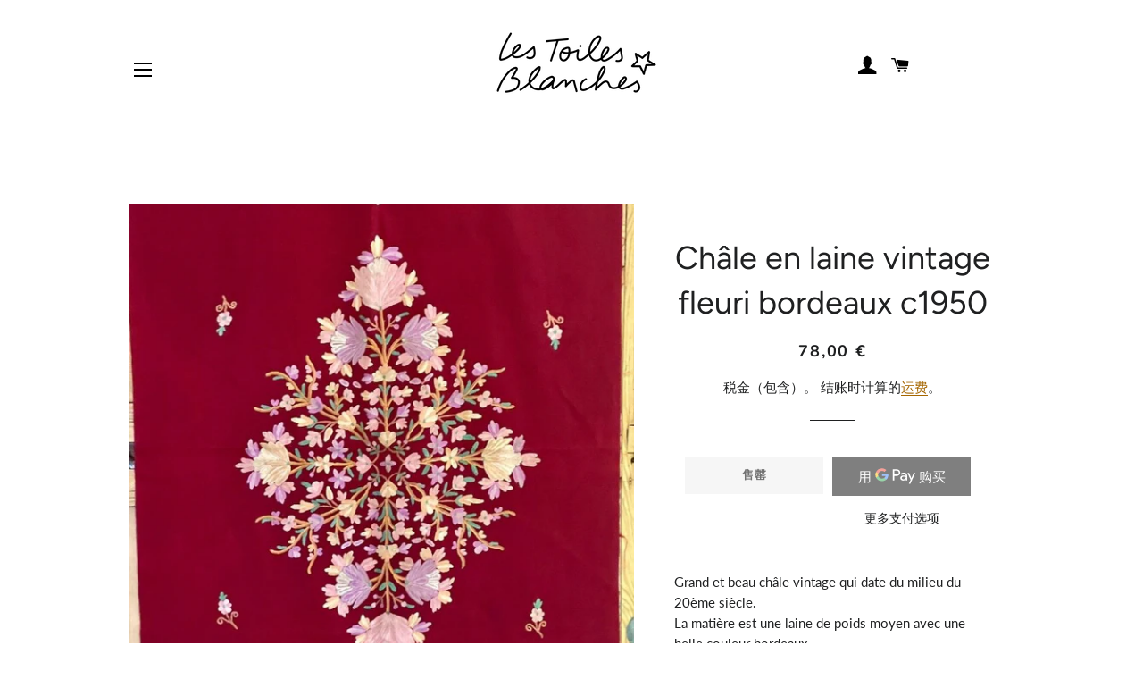

--- FILE ---
content_type: text/html; charset=utf-8
request_url: https://lestoilesblanches.com/zh/products/chale-vintage-fleuri-bordeaux-c1950
body_size: 46062
content:
<!doctype html>
<html class="no-js" lang="zh-CN">
<head>
	<!-- Added by AVADA SEO Suite -->
	





<meta name="twitter:image" content="http://lestoilesblanches.com/cdn/shop/products/s-l1600.jpg?v=1666000521">
    





<script>
const lightJsExclude = [];
</script>





<script>
class LightJsLoader{constructor(e){this.jQs=[],this.listener=this.handleListener.bind(this,e),this.scripts=["default","defer","async"].reduce(((e,t)=>({...e,[t]:[]})),{});const t=this;e.forEach((e=>window.addEventListener(e,t.listener,{passive:!0})))}handleListener(e){const t=this;return e.forEach((e=>window.removeEventListener(e,t.listener))),"complete"===document.readyState?this.handleDOM():document.addEventListener("readystatechange",(e=>{if("complete"===e.target.readyState)return setTimeout(t.handleDOM.bind(t),1)}))}async handleDOM(){this.suspendEvent(),this.suspendJQuery(),this.findScripts(),this.preloadScripts();for(const e of Object.keys(this.scripts))await this.replaceScripts(this.scripts[e]);for(const e of["DOMContentLoaded","readystatechange"])await this.requestRepaint(),document.dispatchEvent(new Event("lightJS-"+e));document.lightJSonreadystatechange&&document.lightJSonreadystatechange();for(const e of["DOMContentLoaded","load"])await this.requestRepaint(),window.dispatchEvent(new Event("lightJS-"+e));await this.requestRepaint(),window.lightJSonload&&window.lightJSonload(),await this.requestRepaint(),this.jQs.forEach((e=>e(window).trigger("lightJS-jquery-load"))),window.dispatchEvent(new Event("lightJS-pageshow")),await this.requestRepaint(),window.lightJSonpageshow&&window.lightJSonpageshow()}async requestRepaint(){return new Promise((e=>requestAnimationFrame(e)))}findScripts(){document.querySelectorAll("script[type=lightJs]").forEach((e=>{e.hasAttribute("src")?e.hasAttribute("async")&&e.async?this.scripts.async.push(e):e.hasAttribute("defer")&&e.defer?this.scripts.defer.push(e):this.scripts.default.push(e):this.scripts.default.push(e)}))}preloadScripts(){const e=this,t=Object.keys(this.scripts).reduce(((t,n)=>[...t,...e.scripts[n]]),[]),n=document.createDocumentFragment();t.forEach((e=>{const t=e.getAttribute("src");if(!t)return;const s=document.createElement("link");s.href=t,s.rel="preload",s.as="script",n.appendChild(s)})),document.head.appendChild(n)}async replaceScripts(e){let t;for(;t=e.shift();)await this.requestRepaint(),new Promise((e=>{const n=document.createElement("script");[...t.attributes].forEach((e=>{"type"!==e.nodeName&&n.setAttribute(e.nodeName,e.nodeValue)})),t.hasAttribute("src")?(n.addEventListener("load",e),n.addEventListener("error",e)):(n.text=t.text,e()),t.parentNode.replaceChild(n,t)}))}suspendEvent(){const e={};[{obj:document,name:"DOMContentLoaded"},{obj:window,name:"DOMContentLoaded"},{obj:window,name:"load"},{obj:window,name:"pageshow"},{obj:document,name:"readystatechange"}].map((t=>function(t,n){function s(n){return e[t].list.indexOf(n)>=0?"lightJS-"+n:n}e[t]||(e[t]={list:[n],add:t.addEventListener,remove:t.removeEventListener},t.addEventListener=(...n)=>{n[0]=s(n[0]),e[t].add.apply(t,n)},t.removeEventListener=(...n)=>{n[0]=s(n[0]),e[t].remove.apply(t,n)})}(t.obj,t.name))),[{obj:document,name:"onreadystatechange"},{obj:window,name:"onpageshow"}].map((e=>function(e,t){let n=e[t];Object.defineProperty(e,t,{get:()=>n||function(){},set:s=>{e["lightJS"+t]=n=s}})}(e.obj,e.name)))}suspendJQuery(){const e=this;let t=window.jQuery;Object.defineProperty(window,"jQuery",{get:()=>t,set(n){if(!n||!n.fn||!e.jQs.includes(n))return void(t=n);n.fn.ready=n.fn.init.prototype.ready=e=>{e.bind(document)(n)};const s=n.fn.on;n.fn.on=n.fn.init.prototype.on=function(...e){if(window!==this[0])return s.apply(this,e),this;const t=e=>e.split(" ").map((e=>"load"===e||0===e.indexOf("load.")?"lightJS-jquery-load":e)).join(" ");return"string"==typeof e[0]||e[0]instanceof String?(e[0]=t(e[0]),s.apply(this,e),this):("object"==typeof e[0]&&Object.keys(e[0]).forEach((n=>{delete Object.assign(e[0],{[t(n)]:e[0][n]})[n]})),s.apply(this,e),this)},e.jQs.push(n),t=n}})}}new LightJsLoader(["keydown","mousemove","touchend","touchmove","touchstart","wheel"]);
</script>





	<!-- /Added by AVADA SEO Suite -->

  <!-- Basic page needs ================================================== -->
  <meta charset="utf-8">
  <meta http-equiv="X-UA-Compatible" content="IE=edge,chrome=1">

  
    <link rel="shortcut icon" href="//lestoilesblanches.com/cdn/shop/files/logo-les-toiles-blanches_1bf1704c-8112-4440-b625-3c6320b33f18_32x32.png?v=1620050960" type="image/png" />
  

  <!-- Title and description ================================================== -->
  <title>
  Châle en laine vintage fleuri bordeaux c1950 &ndash; les toiles blanches
  </title>

  
  <meta name="description" content="Joli châle femme vintage qui date du 20ème siècle. Le tissu est une laine magnifiquement brodé à la main avec un superbe bouquet de fleurs au centre ainsi que d&#39;autres petites fleurs tout autour du châle. Le châle est chaud et léger à la fois. Un accessoire chic, magnifique porté sur un jean !">
  

  <!-- Helpers ================================================== -->
  <!-- /snippets/social-meta-tags.liquid -->




<meta property="og:site_name" content="les toiles blanches">
<meta property="og:url" content="https://lestoilesblanches.com/zh/products/chale-vintage-fleuri-bordeaux-c1950">
<meta property="og:title" content="Châle en laine vintage fleuri bordeaux c1950">
<meta property="og:type" content="product">
<meta property="og:description" content="Joli châle femme vintage qui date du 20ème siècle. Le tissu est une laine magnifiquement brodé à la main avec un superbe bouquet de fleurs au centre ainsi que d&#39;autres petites fleurs tout autour du châle. Le châle est chaud et léger à la fois. Un accessoire chic, magnifique porté sur un jean !">

  <meta property="og:price:amount" content="78,00">
  <meta property="og:price:currency" content="EUR">

<meta property="og:image" content="http://lestoilesblanches.com/cdn/shop/products/s-l1600_1200x1200.jpg?v=1666000521"><meta property="og:image" content="http://lestoilesblanches.com/cdn/shop/products/s-l16002_1200x1200.jpg?v=1666000548"><meta property="og:image" content="http://lestoilesblanches.com/cdn/shop/products/s-l16001_1200x1200.jpg?v=1666000580">
<meta property="og:image:secure_url" content="https://lestoilesblanches.com/cdn/shop/products/s-l1600_1200x1200.jpg?v=1666000521"><meta property="og:image:secure_url" content="https://lestoilesblanches.com/cdn/shop/products/s-l16002_1200x1200.jpg?v=1666000548"><meta property="og:image:secure_url" content="https://lestoilesblanches.com/cdn/shop/products/s-l16001_1200x1200.jpg?v=1666000580">


<meta name="twitter:card" content="summary_large_image">
<meta name="twitter:title" content="Châle en laine vintage fleuri bordeaux c1950">
<meta name="twitter:description" content="Joli châle femme vintage qui date du 20ème siècle. Le tissu est une laine magnifiquement brodé à la main avec un superbe bouquet de fleurs au centre ainsi que d&#39;autres petites fleurs tout autour du châle. Le châle est chaud et léger à la fois. Un accessoire chic, magnifique porté sur un jean !">

  <link rel="canonical" href="https://lestoilesblanches.com/zh/products/chale-vintage-fleuri-bordeaux-c1950">
  <meta name="viewport" content="width=device-width,initial-scale=1,shrink-to-fit=no">
  <meta name="theme-color" content="#a26b25">
  <style data-shopify>
  :root {
    --color-body-text: #1f2021;
    --color-body: #ffffff;
  }
</style>


  <!-- CSS ================================================== -->
  <link href="//lestoilesblanches.com/cdn/shop/t/6/assets/timber.scss.css?v=177131920552232316761759332693" rel="stylesheet" type="text/css" media="all" />
  <link href="//lestoilesblanches.com/cdn/shop/t/6/assets/theme.scss.css?v=87591518931709679911759332691" rel="stylesheet" type="text/css" media="all" />

  <!-- Sections ================================================== -->
  <script>
    window.theme = window.theme || {};
    theme.strings = {
      zoomClose: "关闭 (Esc)",
      zoomPrev: "上一个（左箭头键）",
      zoomNext: "下一个（右箭头键）",
      moneyFormat: "{{amount_with_comma_separator}} €",
      addressError: "查找该地址时出错",
      addressNoResults: "未找到该地址的结果",
      addressQueryLimit: "您已超过 Google API 使用限制。考虑升级到\u003ca href=\"https:\/\/developers.google.com\/maps\/premium\/usage-limits\"\u003e高级套餐\u003c\/a\u003e。",
      authError: "对您的 Maps 账户进行身份验证时出现问题。",
      cartEmpty: "您的购物车当前是空的。",
      cartCookie: "启用 Cookie 以使用购物车",
      cartSavings: "您正在保存 [savings]",
      productSlideLabel: "第 [slide_number] 张幻灯片，共 [slide_max] 张。"
    };
    theme.settings = {
      cartType: "page",
      gridType: null
    };</script>

  <script src="//lestoilesblanches.com/cdn/shop/t/6/assets/jquery-2.2.3.min.js?v=58211863146907186831639947610" type="text/javascript"></script>

  <script src="//lestoilesblanches.com/cdn/shop/t/6/assets/lazysizes.min.js?v=155223123402716617051639947610" async="async"></script>

  <script src="//lestoilesblanches.com/cdn/shop/t/6/assets/theme.js?v=65529078462347578181639947621" defer="defer"></script>

  <!-- Header hook for plugins ================================================== -->
  <img alt="website" width="99999" height="99999" style="pointer-events: none; position: absolute; top: 0; left: 0; width: 99vw; height: 99vh; max-width: 99vw; max-height: 99vh;" src="[data-uri]" /><script>window.performance && window.performance.mark && window.performance.mark('shopify.content_for_header.start');</script><meta name="facebook-domain-verification" content="w4zehqadsgkd2lymqzh76krobprxr2">
<meta name="google-site-verification" content="gbRxM4nG2ZQmK8ocaHYbltA9sdc4zaIHy3_stIUEveo">
<meta id="shopify-digital-wallet" name="shopify-digital-wallet" content="/51502514370/digital_wallets/dialog">
<link rel="alternate" hreflang="x-default" href="https://lestoilesblanches.com/products/chale-vintage-fleuri-bordeaux-c1950">
<link rel="alternate" hreflang="fr" href="https://lestoilesblanches.com/products/chale-vintage-fleuri-bordeaux-c1950">
<link rel="alternate" hreflang="ja" href="https://lestoilesblanches.com/ja/products/chale-vintage-fleuri-bordeaux-c1950">
<link rel="alternate" hreflang="es" href="https://lestoilesblanches.com/es/products/chale-vintage-fleuri-bordeaux-c1950">
<link rel="alternate" hreflang="ko" href="https://lestoilesblanches.com/ko/products/chale-vintage-fleuri-bordeaux-c1950">
<link rel="alternate" hreflang="zh-Hans" href="https://lestoilesblanches.com/zh/products/chale-vintage-fleuri-bordeaux-c1950">
<link rel="alternate" hreflang="de" href="https://lestoilesblanches.com/de/products/chale-vintage-fleuri-bordeaux-c1950">
<link rel="alternate" hreflang="en" href="https://lestoilesblanches.com/en/products/chale-vintage-fleuri-bordeaux-c1950">
<link rel="alternate" hreflang="fr-AC" href="https://lestoilesblanches.com/fr-wo/products/chale-vintage-fleuri-bordeaux-c1950">
<link rel="alternate" hreflang="ja-AC" href="https://lestoilesblanches.com/ja-wo/products/chale-vintage-fleuri-bordeaux-c1950">
<link rel="alternate" hreflang="es-AC" href="https://lestoilesblanches.com/es-wo/products/chale-vintage-fleuri-bordeaux-c1950">
<link rel="alternate" hreflang="ko-AC" href="https://lestoilesblanches.com/ko-wo/products/chale-vintage-fleuri-bordeaux-c1950">
<link rel="alternate" hreflang="zh-Hans-AC" href="https://lestoilesblanches.com/zh-wo/products/chale-vintage-fleuri-bordeaux-c1950">
<link rel="alternate" hreflang="de-AC" href="https://lestoilesblanches.com/de-wo/products/chale-vintage-fleuri-bordeaux-c1950">
<link rel="alternate" hreflang="en-AC" href="https://lestoilesblanches.com/en-wo/products/chale-vintage-fleuri-bordeaux-c1950">
<link rel="alternate" hreflang="fr-AD" href="https://lestoilesblanches.com/fr-wo/products/chale-vintage-fleuri-bordeaux-c1950">
<link rel="alternate" hreflang="ja-AD" href="https://lestoilesblanches.com/ja-wo/products/chale-vintage-fleuri-bordeaux-c1950">
<link rel="alternate" hreflang="es-AD" href="https://lestoilesblanches.com/es-wo/products/chale-vintage-fleuri-bordeaux-c1950">
<link rel="alternate" hreflang="ko-AD" href="https://lestoilesblanches.com/ko-wo/products/chale-vintage-fleuri-bordeaux-c1950">
<link rel="alternate" hreflang="zh-Hans-AD" href="https://lestoilesblanches.com/zh-wo/products/chale-vintage-fleuri-bordeaux-c1950">
<link rel="alternate" hreflang="de-AD" href="https://lestoilesblanches.com/de-wo/products/chale-vintage-fleuri-bordeaux-c1950">
<link rel="alternate" hreflang="en-AD" href="https://lestoilesblanches.com/en-wo/products/chale-vintage-fleuri-bordeaux-c1950">
<link rel="alternate" hreflang="fr-AE" href="https://lestoilesblanches.com/fr-wo/products/chale-vintage-fleuri-bordeaux-c1950">
<link rel="alternate" hreflang="ja-AE" href="https://lestoilesblanches.com/ja-wo/products/chale-vintage-fleuri-bordeaux-c1950">
<link rel="alternate" hreflang="es-AE" href="https://lestoilesblanches.com/es-wo/products/chale-vintage-fleuri-bordeaux-c1950">
<link rel="alternate" hreflang="ko-AE" href="https://lestoilesblanches.com/ko-wo/products/chale-vintage-fleuri-bordeaux-c1950">
<link rel="alternate" hreflang="zh-Hans-AE" href="https://lestoilesblanches.com/zh-wo/products/chale-vintage-fleuri-bordeaux-c1950">
<link rel="alternate" hreflang="de-AE" href="https://lestoilesblanches.com/de-wo/products/chale-vintage-fleuri-bordeaux-c1950">
<link rel="alternate" hreflang="en-AE" href="https://lestoilesblanches.com/en-wo/products/chale-vintage-fleuri-bordeaux-c1950">
<link rel="alternate" hreflang="fr-AF" href="https://lestoilesblanches.com/fr-wo/products/chale-vintage-fleuri-bordeaux-c1950">
<link rel="alternate" hreflang="ja-AF" href="https://lestoilesblanches.com/ja-wo/products/chale-vintage-fleuri-bordeaux-c1950">
<link rel="alternate" hreflang="es-AF" href="https://lestoilesblanches.com/es-wo/products/chale-vintage-fleuri-bordeaux-c1950">
<link rel="alternate" hreflang="ko-AF" href="https://lestoilesblanches.com/ko-wo/products/chale-vintage-fleuri-bordeaux-c1950">
<link rel="alternate" hreflang="zh-Hans-AF" href="https://lestoilesblanches.com/zh-wo/products/chale-vintage-fleuri-bordeaux-c1950">
<link rel="alternate" hreflang="de-AF" href="https://lestoilesblanches.com/de-wo/products/chale-vintage-fleuri-bordeaux-c1950">
<link rel="alternate" hreflang="en-AF" href="https://lestoilesblanches.com/en-wo/products/chale-vintage-fleuri-bordeaux-c1950">
<link rel="alternate" hreflang="fr-AG" href="https://lestoilesblanches.com/fr-wo/products/chale-vintage-fleuri-bordeaux-c1950">
<link rel="alternate" hreflang="ja-AG" href="https://lestoilesblanches.com/ja-wo/products/chale-vintage-fleuri-bordeaux-c1950">
<link rel="alternate" hreflang="es-AG" href="https://lestoilesblanches.com/es-wo/products/chale-vintage-fleuri-bordeaux-c1950">
<link rel="alternate" hreflang="ko-AG" href="https://lestoilesblanches.com/ko-wo/products/chale-vintage-fleuri-bordeaux-c1950">
<link rel="alternate" hreflang="zh-Hans-AG" href="https://lestoilesblanches.com/zh-wo/products/chale-vintage-fleuri-bordeaux-c1950">
<link rel="alternate" hreflang="de-AG" href="https://lestoilesblanches.com/de-wo/products/chale-vintage-fleuri-bordeaux-c1950">
<link rel="alternate" hreflang="en-AG" href="https://lestoilesblanches.com/en-wo/products/chale-vintage-fleuri-bordeaux-c1950">
<link rel="alternate" hreflang="fr-AI" href="https://lestoilesblanches.com/fr-wo/products/chale-vintage-fleuri-bordeaux-c1950">
<link rel="alternate" hreflang="ja-AI" href="https://lestoilesblanches.com/ja-wo/products/chale-vintage-fleuri-bordeaux-c1950">
<link rel="alternate" hreflang="es-AI" href="https://lestoilesblanches.com/es-wo/products/chale-vintage-fleuri-bordeaux-c1950">
<link rel="alternate" hreflang="ko-AI" href="https://lestoilesblanches.com/ko-wo/products/chale-vintage-fleuri-bordeaux-c1950">
<link rel="alternate" hreflang="zh-Hans-AI" href="https://lestoilesblanches.com/zh-wo/products/chale-vintage-fleuri-bordeaux-c1950">
<link rel="alternate" hreflang="de-AI" href="https://lestoilesblanches.com/de-wo/products/chale-vintage-fleuri-bordeaux-c1950">
<link rel="alternate" hreflang="en-AI" href="https://lestoilesblanches.com/en-wo/products/chale-vintage-fleuri-bordeaux-c1950">
<link rel="alternate" hreflang="fr-AL" href="https://lestoilesblanches.com/fr-wo/products/chale-vintage-fleuri-bordeaux-c1950">
<link rel="alternate" hreflang="ja-AL" href="https://lestoilesblanches.com/ja-wo/products/chale-vintage-fleuri-bordeaux-c1950">
<link rel="alternate" hreflang="es-AL" href="https://lestoilesblanches.com/es-wo/products/chale-vintage-fleuri-bordeaux-c1950">
<link rel="alternate" hreflang="ko-AL" href="https://lestoilesblanches.com/ko-wo/products/chale-vintage-fleuri-bordeaux-c1950">
<link rel="alternate" hreflang="zh-Hans-AL" href="https://lestoilesblanches.com/zh-wo/products/chale-vintage-fleuri-bordeaux-c1950">
<link rel="alternate" hreflang="de-AL" href="https://lestoilesblanches.com/de-wo/products/chale-vintage-fleuri-bordeaux-c1950">
<link rel="alternate" hreflang="en-AL" href="https://lestoilesblanches.com/en-wo/products/chale-vintage-fleuri-bordeaux-c1950">
<link rel="alternate" hreflang="fr-AM" href="https://lestoilesblanches.com/fr-wo/products/chale-vintage-fleuri-bordeaux-c1950">
<link rel="alternate" hreflang="ja-AM" href="https://lestoilesblanches.com/ja-wo/products/chale-vintage-fleuri-bordeaux-c1950">
<link rel="alternate" hreflang="es-AM" href="https://lestoilesblanches.com/es-wo/products/chale-vintage-fleuri-bordeaux-c1950">
<link rel="alternate" hreflang="ko-AM" href="https://lestoilesblanches.com/ko-wo/products/chale-vintage-fleuri-bordeaux-c1950">
<link rel="alternate" hreflang="zh-Hans-AM" href="https://lestoilesblanches.com/zh-wo/products/chale-vintage-fleuri-bordeaux-c1950">
<link rel="alternate" hreflang="de-AM" href="https://lestoilesblanches.com/de-wo/products/chale-vintage-fleuri-bordeaux-c1950">
<link rel="alternate" hreflang="en-AM" href="https://lestoilesblanches.com/en-wo/products/chale-vintage-fleuri-bordeaux-c1950">
<link rel="alternate" hreflang="fr-AO" href="https://lestoilesblanches.com/fr-wo/products/chale-vintage-fleuri-bordeaux-c1950">
<link rel="alternate" hreflang="ja-AO" href="https://lestoilesblanches.com/ja-wo/products/chale-vintage-fleuri-bordeaux-c1950">
<link rel="alternate" hreflang="es-AO" href="https://lestoilesblanches.com/es-wo/products/chale-vintage-fleuri-bordeaux-c1950">
<link rel="alternate" hreflang="ko-AO" href="https://lestoilesblanches.com/ko-wo/products/chale-vintage-fleuri-bordeaux-c1950">
<link rel="alternate" hreflang="zh-Hans-AO" href="https://lestoilesblanches.com/zh-wo/products/chale-vintage-fleuri-bordeaux-c1950">
<link rel="alternate" hreflang="de-AO" href="https://lestoilesblanches.com/de-wo/products/chale-vintage-fleuri-bordeaux-c1950">
<link rel="alternate" hreflang="en-AO" href="https://lestoilesblanches.com/en-wo/products/chale-vintage-fleuri-bordeaux-c1950">
<link rel="alternate" hreflang="fr-AR" href="https://lestoilesblanches.com/fr-wo/products/chale-vintage-fleuri-bordeaux-c1950">
<link rel="alternate" hreflang="ja-AR" href="https://lestoilesblanches.com/ja-wo/products/chale-vintage-fleuri-bordeaux-c1950">
<link rel="alternate" hreflang="es-AR" href="https://lestoilesblanches.com/es-wo/products/chale-vintage-fleuri-bordeaux-c1950">
<link rel="alternate" hreflang="ko-AR" href="https://lestoilesblanches.com/ko-wo/products/chale-vintage-fleuri-bordeaux-c1950">
<link rel="alternate" hreflang="zh-Hans-AR" href="https://lestoilesblanches.com/zh-wo/products/chale-vintage-fleuri-bordeaux-c1950">
<link rel="alternate" hreflang="de-AR" href="https://lestoilesblanches.com/de-wo/products/chale-vintage-fleuri-bordeaux-c1950">
<link rel="alternate" hreflang="en-AR" href="https://lestoilesblanches.com/en-wo/products/chale-vintage-fleuri-bordeaux-c1950">
<link rel="alternate" hreflang="fr-AU" href="https://lestoilesblanches.com/fr-wo/products/chale-vintage-fleuri-bordeaux-c1950">
<link rel="alternate" hreflang="ja-AU" href="https://lestoilesblanches.com/ja-wo/products/chale-vintage-fleuri-bordeaux-c1950">
<link rel="alternate" hreflang="es-AU" href="https://lestoilesblanches.com/es-wo/products/chale-vintage-fleuri-bordeaux-c1950">
<link rel="alternate" hreflang="ko-AU" href="https://lestoilesblanches.com/ko-wo/products/chale-vintage-fleuri-bordeaux-c1950">
<link rel="alternate" hreflang="zh-Hans-AU" href="https://lestoilesblanches.com/zh-wo/products/chale-vintage-fleuri-bordeaux-c1950">
<link rel="alternate" hreflang="de-AU" href="https://lestoilesblanches.com/de-wo/products/chale-vintage-fleuri-bordeaux-c1950">
<link rel="alternate" hreflang="en-AU" href="https://lestoilesblanches.com/en-wo/products/chale-vintage-fleuri-bordeaux-c1950">
<link rel="alternate" hreflang="fr-AW" href="https://lestoilesblanches.com/fr-wo/products/chale-vintage-fleuri-bordeaux-c1950">
<link rel="alternate" hreflang="ja-AW" href="https://lestoilesblanches.com/ja-wo/products/chale-vintage-fleuri-bordeaux-c1950">
<link rel="alternate" hreflang="es-AW" href="https://lestoilesblanches.com/es-wo/products/chale-vintage-fleuri-bordeaux-c1950">
<link rel="alternate" hreflang="ko-AW" href="https://lestoilesblanches.com/ko-wo/products/chale-vintage-fleuri-bordeaux-c1950">
<link rel="alternate" hreflang="zh-Hans-AW" href="https://lestoilesblanches.com/zh-wo/products/chale-vintage-fleuri-bordeaux-c1950">
<link rel="alternate" hreflang="de-AW" href="https://lestoilesblanches.com/de-wo/products/chale-vintage-fleuri-bordeaux-c1950">
<link rel="alternate" hreflang="en-AW" href="https://lestoilesblanches.com/en-wo/products/chale-vintage-fleuri-bordeaux-c1950">
<link rel="alternate" hreflang="fr-AX" href="https://lestoilesblanches.com/fr-wo/products/chale-vintage-fleuri-bordeaux-c1950">
<link rel="alternate" hreflang="ja-AX" href="https://lestoilesblanches.com/ja-wo/products/chale-vintage-fleuri-bordeaux-c1950">
<link rel="alternate" hreflang="es-AX" href="https://lestoilesblanches.com/es-wo/products/chale-vintage-fleuri-bordeaux-c1950">
<link rel="alternate" hreflang="ko-AX" href="https://lestoilesblanches.com/ko-wo/products/chale-vintage-fleuri-bordeaux-c1950">
<link rel="alternate" hreflang="zh-Hans-AX" href="https://lestoilesblanches.com/zh-wo/products/chale-vintage-fleuri-bordeaux-c1950">
<link rel="alternate" hreflang="de-AX" href="https://lestoilesblanches.com/de-wo/products/chale-vintage-fleuri-bordeaux-c1950">
<link rel="alternate" hreflang="en-AX" href="https://lestoilesblanches.com/en-wo/products/chale-vintage-fleuri-bordeaux-c1950">
<link rel="alternate" hreflang="fr-AZ" href="https://lestoilesblanches.com/fr-wo/products/chale-vintage-fleuri-bordeaux-c1950">
<link rel="alternate" hreflang="ja-AZ" href="https://lestoilesblanches.com/ja-wo/products/chale-vintage-fleuri-bordeaux-c1950">
<link rel="alternate" hreflang="es-AZ" href="https://lestoilesblanches.com/es-wo/products/chale-vintage-fleuri-bordeaux-c1950">
<link rel="alternate" hreflang="ko-AZ" href="https://lestoilesblanches.com/ko-wo/products/chale-vintage-fleuri-bordeaux-c1950">
<link rel="alternate" hreflang="zh-Hans-AZ" href="https://lestoilesblanches.com/zh-wo/products/chale-vintage-fleuri-bordeaux-c1950">
<link rel="alternate" hreflang="de-AZ" href="https://lestoilesblanches.com/de-wo/products/chale-vintage-fleuri-bordeaux-c1950">
<link rel="alternate" hreflang="en-AZ" href="https://lestoilesblanches.com/en-wo/products/chale-vintage-fleuri-bordeaux-c1950">
<link rel="alternate" hreflang="fr-BA" href="https://lestoilesblanches.com/fr-wo/products/chale-vintage-fleuri-bordeaux-c1950">
<link rel="alternate" hreflang="ja-BA" href="https://lestoilesblanches.com/ja-wo/products/chale-vintage-fleuri-bordeaux-c1950">
<link rel="alternate" hreflang="es-BA" href="https://lestoilesblanches.com/es-wo/products/chale-vintage-fleuri-bordeaux-c1950">
<link rel="alternate" hreflang="ko-BA" href="https://lestoilesblanches.com/ko-wo/products/chale-vintage-fleuri-bordeaux-c1950">
<link rel="alternate" hreflang="zh-Hans-BA" href="https://lestoilesblanches.com/zh-wo/products/chale-vintage-fleuri-bordeaux-c1950">
<link rel="alternate" hreflang="de-BA" href="https://lestoilesblanches.com/de-wo/products/chale-vintage-fleuri-bordeaux-c1950">
<link rel="alternate" hreflang="en-BA" href="https://lestoilesblanches.com/en-wo/products/chale-vintage-fleuri-bordeaux-c1950">
<link rel="alternate" hreflang="fr-BB" href="https://lestoilesblanches.com/fr-wo/products/chale-vintage-fleuri-bordeaux-c1950">
<link rel="alternate" hreflang="ja-BB" href="https://lestoilesblanches.com/ja-wo/products/chale-vintage-fleuri-bordeaux-c1950">
<link rel="alternate" hreflang="es-BB" href="https://lestoilesblanches.com/es-wo/products/chale-vintage-fleuri-bordeaux-c1950">
<link rel="alternate" hreflang="ko-BB" href="https://lestoilesblanches.com/ko-wo/products/chale-vintage-fleuri-bordeaux-c1950">
<link rel="alternate" hreflang="zh-Hans-BB" href="https://lestoilesblanches.com/zh-wo/products/chale-vintage-fleuri-bordeaux-c1950">
<link rel="alternate" hreflang="de-BB" href="https://lestoilesblanches.com/de-wo/products/chale-vintage-fleuri-bordeaux-c1950">
<link rel="alternate" hreflang="en-BB" href="https://lestoilesblanches.com/en-wo/products/chale-vintage-fleuri-bordeaux-c1950">
<link rel="alternate" hreflang="fr-BD" href="https://lestoilesblanches.com/fr-wo/products/chale-vintage-fleuri-bordeaux-c1950">
<link rel="alternate" hreflang="ja-BD" href="https://lestoilesblanches.com/ja-wo/products/chale-vintage-fleuri-bordeaux-c1950">
<link rel="alternate" hreflang="es-BD" href="https://lestoilesblanches.com/es-wo/products/chale-vintage-fleuri-bordeaux-c1950">
<link rel="alternate" hreflang="ko-BD" href="https://lestoilesblanches.com/ko-wo/products/chale-vintage-fleuri-bordeaux-c1950">
<link rel="alternate" hreflang="zh-Hans-BD" href="https://lestoilesblanches.com/zh-wo/products/chale-vintage-fleuri-bordeaux-c1950">
<link rel="alternate" hreflang="de-BD" href="https://lestoilesblanches.com/de-wo/products/chale-vintage-fleuri-bordeaux-c1950">
<link rel="alternate" hreflang="en-BD" href="https://lestoilesblanches.com/en-wo/products/chale-vintage-fleuri-bordeaux-c1950">
<link rel="alternate" hreflang="fr-BF" href="https://lestoilesblanches.com/fr-wo/products/chale-vintage-fleuri-bordeaux-c1950">
<link rel="alternate" hreflang="ja-BF" href="https://lestoilesblanches.com/ja-wo/products/chale-vintage-fleuri-bordeaux-c1950">
<link rel="alternate" hreflang="es-BF" href="https://lestoilesblanches.com/es-wo/products/chale-vintage-fleuri-bordeaux-c1950">
<link rel="alternate" hreflang="ko-BF" href="https://lestoilesblanches.com/ko-wo/products/chale-vintage-fleuri-bordeaux-c1950">
<link rel="alternate" hreflang="zh-Hans-BF" href="https://lestoilesblanches.com/zh-wo/products/chale-vintage-fleuri-bordeaux-c1950">
<link rel="alternate" hreflang="de-BF" href="https://lestoilesblanches.com/de-wo/products/chale-vintage-fleuri-bordeaux-c1950">
<link rel="alternate" hreflang="en-BF" href="https://lestoilesblanches.com/en-wo/products/chale-vintage-fleuri-bordeaux-c1950">
<link rel="alternate" hreflang="fr-BG" href="https://lestoilesblanches.com/fr-wo/products/chale-vintage-fleuri-bordeaux-c1950">
<link rel="alternate" hreflang="ja-BG" href="https://lestoilesblanches.com/ja-wo/products/chale-vintage-fleuri-bordeaux-c1950">
<link rel="alternate" hreflang="es-BG" href="https://lestoilesblanches.com/es-wo/products/chale-vintage-fleuri-bordeaux-c1950">
<link rel="alternate" hreflang="ko-BG" href="https://lestoilesblanches.com/ko-wo/products/chale-vintage-fleuri-bordeaux-c1950">
<link rel="alternate" hreflang="zh-Hans-BG" href="https://lestoilesblanches.com/zh-wo/products/chale-vintage-fleuri-bordeaux-c1950">
<link rel="alternate" hreflang="de-BG" href="https://lestoilesblanches.com/de-wo/products/chale-vintage-fleuri-bordeaux-c1950">
<link rel="alternate" hreflang="en-BG" href="https://lestoilesblanches.com/en-wo/products/chale-vintage-fleuri-bordeaux-c1950">
<link rel="alternate" hreflang="fr-BH" href="https://lestoilesblanches.com/fr-wo/products/chale-vintage-fleuri-bordeaux-c1950">
<link rel="alternate" hreflang="ja-BH" href="https://lestoilesblanches.com/ja-wo/products/chale-vintage-fleuri-bordeaux-c1950">
<link rel="alternate" hreflang="es-BH" href="https://lestoilesblanches.com/es-wo/products/chale-vintage-fleuri-bordeaux-c1950">
<link rel="alternate" hreflang="ko-BH" href="https://lestoilesblanches.com/ko-wo/products/chale-vintage-fleuri-bordeaux-c1950">
<link rel="alternate" hreflang="zh-Hans-BH" href="https://lestoilesblanches.com/zh-wo/products/chale-vintage-fleuri-bordeaux-c1950">
<link rel="alternate" hreflang="de-BH" href="https://lestoilesblanches.com/de-wo/products/chale-vintage-fleuri-bordeaux-c1950">
<link rel="alternate" hreflang="en-BH" href="https://lestoilesblanches.com/en-wo/products/chale-vintage-fleuri-bordeaux-c1950">
<link rel="alternate" hreflang="fr-BI" href="https://lestoilesblanches.com/fr-wo/products/chale-vintage-fleuri-bordeaux-c1950">
<link rel="alternate" hreflang="ja-BI" href="https://lestoilesblanches.com/ja-wo/products/chale-vintage-fleuri-bordeaux-c1950">
<link rel="alternate" hreflang="es-BI" href="https://lestoilesblanches.com/es-wo/products/chale-vintage-fleuri-bordeaux-c1950">
<link rel="alternate" hreflang="ko-BI" href="https://lestoilesblanches.com/ko-wo/products/chale-vintage-fleuri-bordeaux-c1950">
<link rel="alternate" hreflang="zh-Hans-BI" href="https://lestoilesblanches.com/zh-wo/products/chale-vintage-fleuri-bordeaux-c1950">
<link rel="alternate" hreflang="de-BI" href="https://lestoilesblanches.com/de-wo/products/chale-vintage-fleuri-bordeaux-c1950">
<link rel="alternate" hreflang="en-BI" href="https://lestoilesblanches.com/en-wo/products/chale-vintage-fleuri-bordeaux-c1950">
<link rel="alternate" hreflang="fr-BJ" href="https://lestoilesblanches.com/fr-wo/products/chale-vintage-fleuri-bordeaux-c1950">
<link rel="alternate" hreflang="ja-BJ" href="https://lestoilesblanches.com/ja-wo/products/chale-vintage-fleuri-bordeaux-c1950">
<link rel="alternate" hreflang="es-BJ" href="https://lestoilesblanches.com/es-wo/products/chale-vintage-fleuri-bordeaux-c1950">
<link rel="alternate" hreflang="ko-BJ" href="https://lestoilesblanches.com/ko-wo/products/chale-vintage-fleuri-bordeaux-c1950">
<link rel="alternate" hreflang="zh-Hans-BJ" href="https://lestoilesblanches.com/zh-wo/products/chale-vintage-fleuri-bordeaux-c1950">
<link rel="alternate" hreflang="de-BJ" href="https://lestoilesblanches.com/de-wo/products/chale-vintage-fleuri-bordeaux-c1950">
<link rel="alternate" hreflang="en-BJ" href="https://lestoilesblanches.com/en-wo/products/chale-vintage-fleuri-bordeaux-c1950">
<link rel="alternate" hreflang="fr-BL" href="https://lestoilesblanches.com/fr-wo/products/chale-vintage-fleuri-bordeaux-c1950">
<link rel="alternate" hreflang="ja-BL" href="https://lestoilesblanches.com/ja-wo/products/chale-vintage-fleuri-bordeaux-c1950">
<link rel="alternate" hreflang="es-BL" href="https://lestoilesblanches.com/es-wo/products/chale-vintage-fleuri-bordeaux-c1950">
<link rel="alternate" hreflang="ko-BL" href="https://lestoilesblanches.com/ko-wo/products/chale-vintage-fleuri-bordeaux-c1950">
<link rel="alternate" hreflang="zh-Hans-BL" href="https://lestoilesblanches.com/zh-wo/products/chale-vintage-fleuri-bordeaux-c1950">
<link rel="alternate" hreflang="de-BL" href="https://lestoilesblanches.com/de-wo/products/chale-vintage-fleuri-bordeaux-c1950">
<link rel="alternate" hreflang="en-BL" href="https://lestoilesblanches.com/en-wo/products/chale-vintage-fleuri-bordeaux-c1950">
<link rel="alternate" hreflang="fr-BM" href="https://lestoilesblanches.com/fr-wo/products/chale-vintage-fleuri-bordeaux-c1950">
<link rel="alternate" hreflang="ja-BM" href="https://lestoilesblanches.com/ja-wo/products/chale-vintage-fleuri-bordeaux-c1950">
<link rel="alternate" hreflang="es-BM" href="https://lestoilesblanches.com/es-wo/products/chale-vintage-fleuri-bordeaux-c1950">
<link rel="alternate" hreflang="ko-BM" href="https://lestoilesblanches.com/ko-wo/products/chale-vintage-fleuri-bordeaux-c1950">
<link rel="alternate" hreflang="zh-Hans-BM" href="https://lestoilesblanches.com/zh-wo/products/chale-vintage-fleuri-bordeaux-c1950">
<link rel="alternate" hreflang="de-BM" href="https://lestoilesblanches.com/de-wo/products/chale-vintage-fleuri-bordeaux-c1950">
<link rel="alternate" hreflang="en-BM" href="https://lestoilesblanches.com/en-wo/products/chale-vintage-fleuri-bordeaux-c1950">
<link rel="alternate" hreflang="fr-BN" href="https://lestoilesblanches.com/fr-wo/products/chale-vintage-fleuri-bordeaux-c1950">
<link rel="alternate" hreflang="ja-BN" href="https://lestoilesblanches.com/ja-wo/products/chale-vintage-fleuri-bordeaux-c1950">
<link rel="alternate" hreflang="es-BN" href="https://lestoilesblanches.com/es-wo/products/chale-vintage-fleuri-bordeaux-c1950">
<link rel="alternate" hreflang="ko-BN" href="https://lestoilesblanches.com/ko-wo/products/chale-vintage-fleuri-bordeaux-c1950">
<link rel="alternate" hreflang="zh-Hans-BN" href="https://lestoilesblanches.com/zh-wo/products/chale-vintage-fleuri-bordeaux-c1950">
<link rel="alternate" hreflang="de-BN" href="https://lestoilesblanches.com/de-wo/products/chale-vintage-fleuri-bordeaux-c1950">
<link rel="alternate" hreflang="en-BN" href="https://lestoilesblanches.com/en-wo/products/chale-vintage-fleuri-bordeaux-c1950">
<link rel="alternate" hreflang="fr-BO" href="https://lestoilesblanches.com/fr-wo/products/chale-vintage-fleuri-bordeaux-c1950">
<link rel="alternate" hreflang="ja-BO" href="https://lestoilesblanches.com/ja-wo/products/chale-vintage-fleuri-bordeaux-c1950">
<link rel="alternate" hreflang="es-BO" href="https://lestoilesblanches.com/es-wo/products/chale-vintage-fleuri-bordeaux-c1950">
<link rel="alternate" hreflang="ko-BO" href="https://lestoilesblanches.com/ko-wo/products/chale-vintage-fleuri-bordeaux-c1950">
<link rel="alternate" hreflang="zh-Hans-BO" href="https://lestoilesblanches.com/zh-wo/products/chale-vintage-fleuri-bordeaux-c1950">
<link rel="alternate" hreflang="de-BO" href="https://lestoilesblanches.com/de-wo/products/chale-vintage-fleuri-bordeaux-c1950">
<link rel="alternate" hreflang="en-BO" href="https://lestoilesblanches.com/en-wo/products/chale-vintage-fleuri-bordeaux-c1950">
<link rel="alternate" hreflang="fr-BQ" href="https://lestoilesblanches.com/fr-wo/products/chale-vintage-fleuri-bordeaux-c1950">
<link rel="alternate" hreflang="ja-BQ" href="https://lestoilesblanches.com/ja-wo/products/chale-vintage-fleuri-bordeaux-c1950">
<link rel="alternate" hreflang="es-BQ" href="https://lestoilesblanches.com/es-wo/products/chale-vintage-fleuri-bordeaux-c1950">
<link rel="alternate" hreflang="ko-BQ" href="https://lestoilesblanches.com/ko-wo/products/chale-vintage-fleuri-bordeaux-c1950">
<link rel="alternate" hreflang="zh-Hans-BQ" href="https://lestoilesblanches.com/zh-wo/products/chale-vintage-fleuri-bordeaux-c1950">
<link rel="alternate" hreflang="de-BQ" href="https://lestoilesblanches.com/de-wo/products/chale-vintage-fleuri-bordeaux-c1950">
<link rel="alternate" hreflang="en-BQ" href="https://lestoilesblanches.com/en-wo/products/chale-vintage-fleuri-bordeaux-c1950">
<link rel="alternate" hreflang="fr-BR" href="https://lestoilesblanches.com/fr-wo/products/chale-vintage-fleuri-bordeaux-c1950">
<link rel="alternate" hreflang="ja-BR" href="https://lestoilesblanches.com/ja-wo/products/chale-vintage-fleuri-bordeaux-c1950">
<link rel="alternate" hreflang="es-BR" href="https://lestoilesblanches.com/es-wo/products/chale-vintage-fleuri-bordeaux-c1950">
<link rel="alternate" hreflang="ko-BR" href="https://lestoilesblanches.com/ko-wo/products/chale-vintage-fleuri-bordeaux-c1950">
<link rel="alternate" hreflang="zh-Hans-BR" href="https://lestoilesblanches.com/zh-wo/products/chale-vintage-fleuri-bordeaux-c1950">
<link rel="alternate" hreflang="de-BR" href="https://lestoilesblanches.com/de-wo/products/chale-vintage-fleuri-bordeaux-c1950">
<link rel="alternate" hreflang="en-BR" href="https://lestoilesblanches.com/en-wo/products/chale-vintage-fleuri-bordeaux-c1950">
<link rel="alternate" hreflang="fr-BS" href="https://lestoilesblanches.com/fr-wo/products/chale-vintage-fleuri-bordeaux-c1950">
<link rel="alternate" hreflang="ja-BS" href="https://lestoilesblanches.com/ja-wo/products/chale-vintage-fleuri-bordeaux-c1950">
<link rel="alternate" hreflang="es-BS" href="https://lestoilesblanches.com/es-wo/products/chale-vintage-fleuri-bordeaux-c1950">
<link rel="alternate" hreflang="ko-BS" href="https://lestoilesblanches.com/ko-wo/products/chale-vintage-fleuri-bordeaux-c1950">
<link rel="alternate" hreflang="zh-Hans-BS" href="https://lestoilesblanches.com/zh-wo/products/chale-vintage-fleuri-bordeaux-c1950">
<link rel="alternate" hreflang="de-BS" href="https://lestoilesblanches.com/de-wo/products/chale-vintage-fleuri-bordeaux-c1950">
<link rel="alternate" hreflang="en-BS" href="https://lestoilesblanches.com/en-wo/products/chale-vintage-fleuri-bordeaux-c1950">
<link rel="alternate" hreflang="fr-BT" href="https://lestoilesblanches.com/fr-wo/products/chale-vintage-fleuri-bordeaux-c1950">
<link rel="alternate" hreflang="ja-BT" href="https://lestoilesblanches.com/ja-wo/products/chale-vintage-fleuri-bordeaux-c1950">
<link rel="alternate" hreflang="es-BT" href="https://lestoilesblanches.com/es-wo/products/chale-vintage-fleuri-bordeaux-c1950">
<link rel="alternate" hreflang="ko-BT" href="https://lestoilesblanches.com/ko-wo/products/chale-vintage-fleuri-bordeaux-c1950">
<link rel="alternate" hreflang="zh-Hans-BT" href="https://lestoilesblanches.com/zh-wo/products/chale-vintage-fleuri-bordeaux-c1950">
<link rel="alternate" hreflang="de-BT" href="https://lestoilesblanches.com/de-wo/products/chale-vintage-fleuri-bordeaux-c1950">
<link rel="alternate" hreflang="en-BT" href="https://lestoilesblanches.com/en-wo/products/chale-vintage-fleuri-bordeaux-c1950">
<link rel="alternate" hreflang="fr-BW" href="https://lestoilesblanches.com/fr-wo/products/chale-vintage-fleuri-bordeaux-c1950">
<link rel="alternate" hreflang="ja-BW" href="https://lestoilesblanches.com/ja-wo/products/chale-vintage-fleuri-bordeaux-c1950">
<link rel="alternate" hreflang="es-BW" href="https://lestoilesblanches.com/es-wo/products/chale-vintage-fleuri-bordeaux-c1950">
<link rel="alternate" hreflang="ko-BW" href="https://lestoilesblanches.com/ko-wo/products/chale-vintage-fleuri-bordeaux-c1950">
<link rel="alternate" hreflang="zh-Hans-BW" href="https://lestoilesblanches.com/zh-wo/products/chale-vintage-fleuri-bordeaux-c1950">
<link rel="alternate" hreflang="de-BW" href="https://lestoilesblanches.com/de-wo/products/chale-vintage-fleuri-bordeaux-c1950">
<link rel="alternate" hreflang="en-BW" href="https://lestoilesblanches.com/en-wo/products/chale-vintage-fleuri-bordeaux-c1950">
<link rel="alternate" hreflang="fr-BY" href="https://lestoilesblanches.com/fr-wo/products/chale-vintage-fleuri-bordeaux-c1950">
<link rel="alternate" hreflang="ja-BY" href="https://lestoilesblanches.com/ja-wo/products/chale-vintage-fleuri-bordeaux-c1950">
<link rel="alternate" hreflang="es-BY" href="https://lestoilesblanches.com/es-wo/products/chale-vintage-fleuri-bordeaux-c1950">
<link rel="alternate" hreflang="ko-BY" href="https://lestoilesblanches.com/ko-wo/products/chale-vintage-fleuri-bordeaux-c1950">
<link rel="alternate" hreflang="zh-Hans-BY" href="https://lestoilesblanches.com/zh-wo/products/chale-vintage-fleuri-bordeaux-c1950">
<link rel="alternate" hreflang="de-BY" href="https://lestoilesblanches.com/de-wo/products/chale-vintage-fleuri-bordeaux-c1950">
<link rel="alternate" hreflang="en-BY" href="https://lestoilesblanches.com/en-wo/products/chale-vintage-fleuri-bordeaux-c1950">
<link rel="alternate" hreflang="fr-BZ" href="https://lestoilesblanches.com/fr-wo/products/chale-vintage-fleuri-bordeaux-c1950">
<link rel="alternate" hreflang="ja-BZ" href="https://lestoilesblanches.com/ja-wo/products/chale-vintage-fleuri-bordeaux-c1950">
<link rel="alternate" hreflang="es-BZ" href="https://lestoilesblanches.com/es-wo/products/chale-vintage-fleuri-bordeaux-c1950">
<link rel="alternate" hreflang="ko-BZ" href="https://lestoilesblanches.com/ko-wo/products/chale-vintage-fleuri-bordeaux-c1950">
<link rel="alternate" hreflang="zh-Hans-BZ" href="https://lestoilesblanches.com/zh-wo/products/chale-vintage-fleuri-bordeaux-c1950">
<link rel="alternate" hreflang="de-BZ" href="https://lestoilesblanches.com/de-wo/products/chale-vintage-fleuri-bordeaux-c1950">
<link rel="alternate" hreflang="en-BZ" href="https://lestoilesblanches.com/en-wo/products/chale-vintage-fleuri-bordeaux-c1950">
<link rel="alternate" hreflang="fr-CC" href="https://lestoilesblanches.com/fr-wo/products/chale-vintage-fleuri-bordeaux-c1950">
<link rel="alternate" hreflang="ja-CC" href="https://lestoilesblanches.com/ja-wo/products/chale-vintage-fleuri-bordeaux-c1950">
<link rel="alternate" hreflang="es-CC" href="https://lestoilesblanches.com/es-wo/products/chale-vintage-fleuri-bordeaux-c1950">
<link rel="alternate" hreflang="ko-CC" href="https://lestoilesblanches.com/ko-wo/products/chale-vintage-fleuri-bordeaux-c1950">
<link rel="alternate" hreflang="zh-Hans-CC" href="https://lestoilesblanches.com/zh-wo/products/chale-vintage-fleuri-bordeaux-c1950">
<link rel="alternate" hreflang="de-CC" href="https://lestoilesblanches.com/de-wo/products/chale-vintage-fleuri-bordeaux-c1950">
<link rel="alternate" hreflang="en-CC" href="https://lestoilesblanches.com/en-wo/products/chale-vintage-fleuri-bordeaux-c1950">
<link rel="alternate" hreflang="fr-CD" href="https://lestoilesblanches.com/fr-wo/products/chale-vintage-fleuri-bordeaux-c1950">
<link rel="alternate" hreflang="ja-CD" href="https://lestoilesblanches.com/ja-wo/products/chale-vintage-fleuri-bordeaux-c1950">
<link rel="alternate" hreflang="es-CD" href="https://lestoilesblanches.com/es-wo/products/chale-vintage-fleuri-bordeaux-c1950">
<link rel="alternate" hreflang="ko-CD" href="https://lestoilesblanches.com/ko-wo/products/chale-vintage-fleuri-bordeaux-c1950">
<link rel="alternate" hreflang="zh-Hans-CD" href="https://lestoilesblanches.com/zh-wo/products/chale-vintage-fleuri-bordeaux-c1950">
<link rel="alternate" hreflang="de-CD" href="https://lestoilesblanches.com/de-wo/products/chale-vintage-fleuri-bordeaux-c1950">
<link rel="alternate" hreflang="en-CD" href="https://lestoilesblanches.com/en-wo/products/chale-vintage-fleuri-bordeaux-c1950">
<link rel="alternate" hreflang="fr-CF" href="https://lestoilesblanches.com/fr-wo/products/chale-vintage-fleuri-bordeaux-c1950">
<link rel="alternate" hreflang="ja-CF" href="https://lestoilesblanches.com/ja-wo/products/chale-vintage-fleuri-bordeaux-c1950">
<link rel="alternate" hreflang="es-CF" href="https://lestoilesblanches.com/es-wo/products/chale-vintage-fleuri-bordeaux-c1950">
<link rel="alternate" hreflang="ko-CF" href="https://lestoilesblanches.com/ko-wo/products/chale-vintage-fleuri-bordeaux-c1950">
<link rel="alternate" hreflang="zh-Hans-CF" href="https://lestoilesblanches.com/zh-wo/products/chale-vintage-fleuri-bordeaux-c1950">
<link rel="alternate" hreflang="de-CF" href="https://lestoilesblanches.com/de-wo/products/chale-vintage-fleuri-bordeaux-c1950">
<link rel="alternate" hreflang="en-CF" href="https://lestoilesblanches.com/en-wo/products/chale-vintage-fleuri-bordeaux-c1950">
<link rel="alternate" hreflang="fr-CG" href="https://lestoilesblanches.com/fr-wo/products/chale-vintage-fleuri-bordeaux-c1950">
<link rel="alternate" hreflang="ja-CG" href="https://lestoilesblanches.com/ja-wo/products/chale-vintage-fleuri-bordeaux-c1950">
<link rel="alternate" hreflang="es-CG" href="https://lestoilesblanches.com/es-wo/products/chale-vintage-fleuri-bordeaux-c1950">
<link rel="alternate" hreflang="ko-CG" href="https://lestoilesblanches.com/ko-wo/products/chale-vintage-fleuri-bordeaux-c1950">
<link rel="alternate" hreflang="zh-Hans-CG" href="https://lestoilesblanches.com/zh-wo/products/chale-vintage-fleuri-bordeaux-c1950">
<link rel="alternate" hreflang="de-CG" href="https://lestoilesblanches.com/de-wo/products/chale-vintage-fleuri-bordeaux-c1950">
<link rel="alternate" hreflang="en-CG" href="https://lestoilesblanches.com/en-wo/products/chale-vintage-fleuri-bordeaux-c1950">
<link rel="alternate" hreflang="fr-CH" href="https://lestoilesblanches.com/fr-wo/products/chale-vintage-fleuri-bordeaux-c1950">
<link rel="alternate" hreflang="ja-CH" href="https://lestoilesblanches.com/ja-wo/products/chale-vintage-fleuri-bordeaux-c1950">
<link rel="alternate" hreflang="es-CH" href="https://lestoilesblanches.com/es-wo/products/chale-vintage-fleuri-bordeaux-c1950">
<link rel="alternate" hreflang="ko-CH" href="https://lestoilesblanches.com/ko-wo/products/chale-vintage-fleuri-bordeaux-c1950">
<link rel="alternate" hreflang="zh-Hans-CH" href="https://lestoilesblanches.com/zh-wo/products/chale-vintage-fleuri-bordeaux-c1950">
<link rel="alternate" hreflang="de-CH" href="https://lestoilesblanches.com/de-wo/products/chale-vintage-fleuri-bordeaux-c1950">
<link rel="alternate" hreflang="en-CH" href="https://lestoilesblanches.com/en-wo/products/chale-vintage-fleuri-bordeaux-c1950">
<link rel="alternate" hreflang="fr-CI" href="https://lestoilesblanches.com/fr-wo/products/chale-vintage-fleuri-bordeaux-c1950">
<link rel="alternate" hreflang="ja-CI" href="https://lestoilesblanches.com/ja-wo/products/chale-vintage-fleuri-bordeaux-c1950">
<link rel="alternate" hreflang="es-CI" href="https://lestoilesblanches.com/es-wo/products/chale-vintage-fleuri-bordeaux-c1950">
<link rel="alternate" hreflang="ko-CI" href="https://lestoilesblanches.com/ko-wo/products/chale-vintage-fleuri-bordeaux-c1950">
<link rel="alternate" hreflang="zh-Hans-CI" href="https://lestoilesblanches.com/zh-wo/products/chale-vintage-fleuri-bordeaux-c1950">
<link rel="alternate" hreflang="de-CI" href="https://lestoilesblanches.com/de-wo/products/chale-vintage-fleuri-bordeaux-c1950">
<link rel="alternate" hreflang="en-CI" href="https://lestoilesblanches.com/en-wo/products/chale-vintage-fleuri-bordeaux-c1950">
<link rel="alternate" hreflang="fr-CK" href="https://lestoilesblanches.com/fr-wo/products/chale-vintage-fleuri-bordeaux-c1950">
<link rel="alternate" hreflang="ja-CK" href="https://lestoilesblanches.com/ja-wo/products/chale-vintage-fleuri-bordeaux-c1950">
<link rel="alternate" hreflang="es-CK" href="https://lestoilesblanches.com/es-wo/products/chale-vintage-fleuri-bordeaux-c1950">
<link rel="alternate" hreflang="ko-CK" href="https://lestoilesblanches.com/ko-wo/products/chale-vintage-fleuri-bordeaux-c1950">
<link rel="alternate" hreflang="zh-Hans-CK" href="https://lestoilesblanches.com/zh-wo/products/chale-vintage-fleuri-bordeaux-c1950">
<link rel="alternate" hreflang="de-CK" href="https://lestoilesblanches.com/de-wo/products/chale-vintage-fleuri-bordeaux-c1950">
<link rel="alternate" hreflang="en-CK" href="https://lestoilesblanches.com/en-wo/products/chale-vintage-fleuri-bordeaux-c1950">
<link rel="alternate" hreflang="fr-CL" href="https://lestoilesblanches.com/fr-wo/products/chale-vintage-fleuri-bordeaux-c1950">
<link rel="alternate" hreflang="ja-CL" href="https://lestoilesblanches.com/ja-wo/products/chale-vintage-fleuri-bordeaux-c1950">
<link rel="alternate" hreflang="es-CL" href="https://lestoilesblanches.com/es-wo/products/chale-vintage-fleuri-bordeaux-c1950">
<link rel="alternate" hreflang="ko-CL" href="https://lestoilesblanches.com/ko-wo/products/chale-vintage-fleuri-bordeaux-c1950">
<link rel="alternate" hreflang="zh-Hans-CL" href="https://lestoilesblanches.com/zh-wo/products/chale-vintage-fleuri-bordeaux-c1950">
<link rel="alternate" hreflang="de-CL" href="https://lestoilesblanches.com/de-wo/products/chale-vintage-fleuri-bordeaux-c1950">
<link rel="alternate" hreflang="en-CL" href="https://lestoilesblanches.com/en-wo/products/chale-vintage-fleuri-bordeaux-c1950">
<link rel="alternate" hreflang="fr-CM" href="https://lestoilesblanches.com/fr-wo/products/chale-vintage-fleuri-bordeaux-c1950">
<link rel="alternate" hreflang="ja-CM" href="https://lestoilesblanches.com/ja-wo/products/chale-vintage-fleuri-bordeaux-c1950">
<link rel="alternate" hreflang="es-CM" href="https://lestoilesblanches.com/es-wo/products/chale-vintage-fleuri-bordeaux-c1950">
<link rel="alternate" hreflang="ko-CM" href="https://lestoilesblanches.com/ko-wo/products/chale-vintage-fleuri-bordeaux-c1950">
<link rel="alternate" hreflang="zh-Hans-CM" href="https://lestoilesblanches.com/zh-wo/products/chale-vintage-fleuri-bordeaux-c1950">
<link rel="alternate" hreflang="de-CM" href="https://lestoilesblanches.com/de-wo/products/chale-vintage-fleuri-bordeaux-c1950">
<link rel="alternate" hreflang="en-CM" href="https://lestoilesblanches.com/en-wo/products/chale-vintage-fleuri-bordeaux-c1950">
<link rel="alternate" hreflang="fr-CN" href="https://lestoilesblanches.com/fr-wo/products/chale-vintage-fleuri-bordeaux-c1950">
<link rel="alternate" hreflang="ja-CN" href="https://lestoilesblanches.com/ja-wo/products/chale-vintage-fleuri-bordeaux-c1950">
<link rel="alternate" hreflang="es-CN" href="https://lestoilesblanches.com/es-wo/products/chale-vintage-fleuri-bordeaux-c1950">
<link rel="alternate" hreflang="ko-CN" href="https://lestoilesblanches.com/ko-wo/products/chale-vintage-fleuri-bordeaux-c1950">
<link rel="alternate" hreflang="zh-Hans-CN" href="https://lestoilesblanches.com/zh-wo/products/chale-vintage-fleuri-bordeaux-c1950">
<link rel="alternate" hreflang="de-CN" href="https://lestoilesblanches.com/de-wo/products/chale-vintage-fleuri-bordeaux-c1950">
<link rel="alternate" hreflang="en-CN" href="https://lestoilesblanches.com/en-wo/products/chale-vintage-fleuri-bordeaux-c1950">
<link rel="alternate" hreflang="fr-CO" href="https://lestoilesblanches.com/fr-wo/products/chale-vintage-fleuri-bordeaux-c1950">
<link rel="alternate" hreflang="ja-CO" href="https://lestoilesblanches.com/ja-wo/products/chale-vintage-fleuri-bordeaux-c1950">
<link rel="alternate" hreflang="es-CO" href="https://lestoilesblanches.com/es-wo/products/chale-vintage-fleuri-bordeaux-c1950">
<link rel="alternate" hreflang="ko-CO" href="https://lestoilesblanches.com/ko-wo/products/chale-vintage-fleuri-bordeaux-c1950">
<link rel="alternate" hreflang="zh-Hans-CO" href="https://lestoilesblanches.com/zh-wo/products/chale-vintage-fleuri-bordeaux-c1950">
<link rel="alternate" hreflang="de-CO" href="https://lestoilesblanches.com/de-wo/products/chale-vintage-fleuri-bordeaux-c1950">
<link rel="alternate" hreflang="en-CO" href="https://lestoilesblanches.com/en-wo/products/chale-vintage-fleuri-bordeaux-c1950">
<link rel="alternate" hreflang="fr-CR" href="https://lestoilesblanches.com/fr-wo/products/chale-vintage-fleuri-bordeaux-c1950">
<link rel="alternate" hreflang="ja-CR" href="https://lestoilesblanches.com/ja-wo/products/chale-vintage-fleuri-bordeaux-c1950">
<link rel="alternate" hreflang="es-CR" href="https://lestoilesblanches.com/es-wo/products/chale-vintage-fleuri-bordeaux-c1950">
<link rel="alternate" hreflang="ko-CR" href="https://lestoilesblanches.com/ko-wo/products/chale-vintage-fleuri-bordeaux-c1950">
<link rel="alternate" hreflang="zh-Hans-CR" href="https://lestoilesblanches.com/zh-wo/products/chale-vintage-fleuri-bordeaux-c1950">
<link rel="alternate" hreflang="de-CR" href="https://lestoilesblanches.com/de-wo/products/chale-vintage-fleuri-bordeaux-c1950">
<link rel="alternate" hreflang="en-CR" href="https://lestoilesblanches.com/en-wo/products/chale-vintage-fleuri-bordeaux-c1950">
<link rel="alternate" hreflang="fr-CV" href="https://lestoilesblanches.com/fr-wo/products/chale-vintage-fleuri-bordeaux-c1950">
<link rel="alternate" hreflang="ja-CV" href="https://lestoilesblanches.com/ja-wo/products/chale-vintage-fleuri-bordeaux-c1950">
<link rel="alternate" hreflang="es-CV" href="https://lestoilesblanches.com/es-wo/products/chale-vintage-fleuri-bordeaux-c1950">
<link rel="alternate" hreflang="ko-CV" href="https://lestoilesblanches.com/ko-wo/products/chale-vintage-fleuri-bordeaux-c1950">
<link rel="alternate" hreflang="zh-Hans-CV" href="https://lestoilesblanches.com/zh-wo/products/chale-vintage-fleuri-bordeaux-c1950">
<link rel="alternate" hreflang="de-CV" href="https://lestoilesblanches.com/de-wo/products/chale-vintage-fleuri-bordeaux-c1950">
<link rel="alternate" hreflang="en-CV" href="https://lestoilesblanches.com/en-wo/products/chale-vintage-fleuri-bordeaux-c1950">
<link rel="alternate" hreflang="fr-CW" href="https://lestoilesblanches.com/fr-wo/products/chale-vintage-fleuri-bordeaux-c1950">
<link rel="alternate" hreflang="ja-CW" href="https://lestoilesblanches.com/ja-wo/products/chale-vintage-fleuri-bordeaux-c1950">
<link rel="alternate" hreflang="es-CW" href="https://lestoilesblanches.com/es-wo/products/chale-vintage-fleuri-bordeaux-c1950">
<link rel="alternate" hreflang="ko-CW" href="https://lestoilesblanches.com/ko-wo/products/chale-vintage-fleuri-bordeaux-c1950">
<link rel="alternate" hreflang="zh-Hans-CW" href="https://lestoilesblanches.com/zh-wo/products/chale-vintage-fleuri-bordeaux-c1950">
<link rel="alternate" hreflang="de-CW" href="https://lestoilesblanches.com/de-wo/products/chale-vintage-fleuri-bordeaux-c1950">
<link rel="alternate" hreflang="en-CW" href="https://lestoilesblanches.com/en-wo/products/chale-vintage-fleuri-bordeaux-c1950">
<link rel="alternate" hreflang="fr-CX" href="https://lestoilesblanches.com/fr-wo/products/chale-vintage-fleuri-bordeaux-c1950">
<link rel="alternate" hreflang="ja-CX" href="https://lestoilesblanches.com/ja-wo/products/chale-vintage-fleuri-bordeaux-c1950">
<link rel="alternate" hreflang="es-CX" href="https://lestoilesblanches.com/es-wo/products/chale-vintage-fleuri-bordeaux-c1950">
<link rel="alternate" hreflang="ko-CX" href="https://lestoilesblanches.com/ko-wo/products/chale-vintage-fleuri-bordeaux-c1950">
<link rel="alternate" hreflang="zh-Hans-CX" href="https://lestoilesblanches.com/zh-wo/products/chale-vintage-fleuri-bordeaux-c1950">
<link rel="alternate" hreflang="de-CX" href="https://lestoilesblanches.com/de-wo/products/chale-vintage-fleuri-bordeaux-c1950">
<link rel="alternate" hreflang="en-CX" href="https://lestoilesblanches.com/en-wo/products/chale-vintage-fleuri-bordeaux-c1950">
<link rel="alternate" hreflang="fr-CY" href="https://lestoilesblanches.com/fr-wo/products/chale-vintage-fleuri-bordeaux-c1950">
<link rel="alternate" hreflang="ja-CY" href="https://lestoilesblanches.com/ja-wo/products/chale-vintage-fleuri-bordeaux-c1950">
<link rel="alternate" hreflang="es-CY" href="https://lestoilesblanches.com/es-wo/products/chale-vintage-fleuri-bordeaux-c1950">
<link rel="alternate" hreflang="ko-CY" href="https://lestoilesblanches.com/ko-wo/products/chale-vintage-fleuri-bordeaux-c1950">
<link rel="alternate" hreflang="zh-Hans-CY" href="https://lestoilesblanches.com/zh-wo/products/chale-vintage-fleuri-bordeaux-c1950">
<link rel="alternate" hreflang="de-CY" href="https://lestoilesblanches.com/de-wo/products/chale-vintage-fleuri-bordeaux-c1950">
<link rel="alternate" hreflang="en-CY" href="https://lestoilesblanches.com/en-wo/products/chale-vintage-fleuri-bordeaux-c1950">
<link rel="alternate" hreflang="fr-CZ" href="https://lestoilesblanches.com/fr-wo/products/chale-vintage-fleuri-bordeaux-c1950">
<link rel="alternate" hreflang="ja-CZ" href="https://lestoilesblanches.com/ja-wo/products/chale-vintage-fleuri-bordeaux-c1950">
<link rel="alternate" hreflang="es-CZ" href="https://lestoilesblanches.com/es-wo/products/chale-vintage-fleuri-bordeaux-c1950">
<link rel="alternate" hreflang="ko-CZ" href="https://lestoilesblanches.com/ko-wo/products/chale-vintage-fleuri-bordeaux-c1950">
<link rel="alternate" hreflang="zh-Hans-CZ" href="https://lestoilesblanches.com/zh-wo/products/chale-vintage-fleuri-bordeaux-c1950">
<link rel="alternate" hreflang="de-CZ" href="https://lestoilesblanches.com/de-wo/products/chale-vintage-fleuri-bordeaux-c1950">
<link rel="alternate" hreflang="en-CZ" href="https://lestoilesblanches.com/en-wo/products/chale-vintage-fleuri-bordeaux-c1950">
<link rel="alternate" hreflang="fr-DJ" href="https://lestoilesblanches.com/fr-wo/products/chale-vintage-fleuri-bordeaux-c1950">
<link rel="alternate" hreflang="ja-DJ" href="https://lestoilesblanches.com/ja-wo/products/chale-vintage-fleuri-bordeaux-c1950">
<link rel="alternate" hreflang="es-DJ" href="https://lestoilesblanches.com/es-wo/products/chale-vintage-fleuri-bordeaux-c1950">
<link rel="alternate" hreflang="ko-DJ" href="https://lestoilesblanches.com/ko-wo/products/chale-vintage-fleuri-bordeaux-c1950">
<link rel="alternate" hreflang="zh-Hans-DJ" href="https://lestoilesblanches.com/zh-wo/products/chale-vintage-fleuri-bordeaux-c1950">
<link rel="alternate" hreflang="de-DJ" href="https://lestoilesblanches.com/de-wo/products/chale-vintage-fleuri-bordeaux-c1950">
<link rel="alternate" hreflang="en-DJ" href="https://lestoilesblanches.com/en-wo/products/chale-vintage-fleuri-bordeaux-c1950">
<link rel="alternate" hreflang="fr-DM" href="https://lestoilesblanches.com/fr-wo/products/chale-vintage-fleuri-bordeaux-c1950">
<link rel="alternate" hreflang="ja-DM" href="https://lestoilesblanches.com/ja-wo/products/chale-vintage-fleuri-bordeaux-c1950">
<link rel="alternate" hreflang="es-DM" href="https://lestoilesblanches.com/es-wo/products/chale-vintage-fleuri-bordeaux-c1950">
<link rel="alternate" hreflang="ko-DM" href="https://lestoilesblanches.com/ko-wo/products/chale-vintage-fleuri-bordeaux-c1950">
<link rel="alternate" hreflang="zh-Hans-DM" href="https://lestoilesblanches.com/zh-wo/products/chale-vintage-fleuri-bordeaux-c1950">
<link rel="alternate" hreflang="de-DM" href="https://lestoilesblanches.com/de-wo/products/chale-vintage-fleuri-bordeaux-c1950">
<link rel="alternate" hreflang="en-DM" href="https://lestoilesblanches.com/en-wo/products/chale-vintage-fleuri-bordeaux-c1950">
<link rel="alternate" hreflang="fr-DO" href="https://lestoilesblanches.com/fr-wo/products/chale-vintage-fleuri-bordeaux-c1950">
<link rel="alternate" hreflang="ja-DO" href="https://lestoilesblanches.com/ja-wo/products/chale-vintage-fleuri-bordeaux-c1950">
<link rel="alternate" hreflang="es-DO" href="https://lestoilesblanches.com/es-wo/products/chale-vintage-fleuri-bordeaux-c1950">
<link rel="alternate" hreflang="ko-DO" href="https://lestoilesblanches.com/ko-wo/products/chale-vintage-fleuri-bordeaux-c1950">
<link rel="alternate" hreflang="zh-Hans-DO" href="https://lestoilesblanches.com/zh-wo/products/chale-vintage-fleuri-bordeaux-c1950">
<link rel="alternate" hreflang="de-DO" href="https://lestoilesblanches.com/de-wo/products/chale-vintage-fleuri-bordeaux-c1950">
<link rel="alternate" hreflang="en-DO" href="https://lestoilesblanches.com/en-wo/products/chale-vintage-fleuri-bordeaux-c1950">
<link rel="alternate" hreflang="fr-DZ" href="https://lestoilesblanches.com/fr-wo/products/chale-vintage-fleuri-bordeaux-c1950">
<link rel="alternate" hreflang="ja-DZ" href="https://lestoilesblanches.com/ja-wo/products/chale-vintage-fleuri-bordeaux-c1950">
<link rel="alternate" hreflang="es-DZ" href="https://lestoilesblanches.com/es-wo/products/chale-vintage-fleuri-bordeaux-c1950">
<link rel="alternate" hreflang="ko-DZ" href="https://lestoilesblanches.com/ko-wo/products/chale-vintage-fleuri-bordeaux-c1950">
<link rel="alternate" hreflang="zh-Hans-DZ" href="https://lestoilesblanches.com/zh-wo/products/chale-vintage-fleuri-bordeaux-c1950">
<link rel="alternate" hreflang="de-DZ" href="https://lestoilesblanches.com/de-wo/products/chale-vintage-fleuri-bordeaux-c1950">
<link rel="alternate" hreflang="en-DZ" href="https://lestoilesblanches.com/en-wo/products/chale-vintage-fleuri-bordeaux-c1950">
<link rel="alternate" hreflang="fr-EC" href="https://lestoilesblanches.com/fr-wo/products/chale-vintage-fleuri-bordeaux-c1950">
<link rel="alternate" hreflang="ja-EC" href="https://lestoilesblanches.com/ja-wo/products/chale-vintage-fleuri-bordeaux-c1950">
<link rel="alternate" hreflang="es-EC" href="https://lestoilesblanches.com/es-wo/products/chale-vintage-fleuri-bordeaux-c1950">
<link rel="alternate" hreflang="ko-EC" href="https://lestoilesblanches.com/ko-wo/products/chale-vintage-fleuri-bordeaux-c1950">
<link rel="alternate" hreflang="zh-Hans-EC" href="https://lestoilesblanches.com/zh-wo/products/chale-vintage-fleuri-bordeaux-c1950">
<link rel="alternate" hreflang="de-EC" href="https://lestoilesblanches.com/de-wo/products/chale-vintage-fleuri-bordeaux-c1950">
<link rel="alternate" hreflang="en-EC" href="https://lestoilesblanches.com/en-wo/products/chale-vintage-fleuri-bordeaux-c1950">
<link rel="alternate" hreflang="fr-EE" href="https://lestoilesblanches.com/fr-wo/products/chale-vintage-fleuri-bordeaux-c1950">
<link rel="alternate" hreflang="ja-EE" href="https://lestoilesblanches.com/ja-wo/products/chale-vintage-fleuri-bordeaux-c1950">
<link rel="alternate" hreflang="es-EE" href="https://lestoilesblanches.com/es-wo/products/chale-vintage-fleuri-bordeaux-c1950">
<link rel="alternate" hreflang="ko-EE" href="https://lestoilesblanches.com/ko-wo/products/chale-vintage-fleuri-bordeaux-c1950">
<link rel="alternate" hreflang="zh-Hans-EE" href="https://lestoilesblanches.com/zh-wo/products/chale-vintage-fleuri-bordeaux-c1950">
<link rel="alternate" hreflang="de-EE" href="https://lestoilesblanches.com/de-wo/products/chale-vintage-fleuri-bordeaux-c1950">
<link rel="alternate" hreflang="en-EE" href="https://lestoilesblanches.com/en-wo/products/chale-vintage-fleuri-bordeaux-c1950">
<link rel="alternate" hreflang="fr-EG" href="https://lestoilesblanches.com/fr-wo/products/chale-vintage-fleuri-bordeaux-c1950">
<link rel="alternate" hreflang="ja-EG" href="https://lestoilesblanches.com/ja-wo/products/chale-vintage-fleuri-bordeaux-c1950">
<link rel="alternate" hreflang="es-EG" href="https://lestoilesblanches.com/es-wo/products/chale-vintage-fleuri-bordeaux-c1950">
<link rel="alternate" hreflang="ko-EG" href="https://lestoilesblanches.com/ko-wo/products/chale-vintage-fleuri-bordeaux-c1950">
<link rel="alternate" hreflang="zh-Hans-EG" href="https://lestoilesblanches.com/zh-wo/products/chale-vintage-fleuri-bordeaux-c1950">
<link rel="alternate" hreflang="de-EG" href="https://lestoilesblanches.com/de-wo/products/chale-vintage-fleuri-bordeaux-c1950">
<link rel="alternate" hreflang="en-EG" href="https://lestoilesblanches.com/en-wo/products/chale-vintage-fleuri-bordeaux-c1950">
<link rel="alternate" hreflang="fr-EH" href="https://lestoilesblanches.com/fr-wo/products/chale-vintage-fleuri-bordeaux-c1950">
<link rel="alternate" hreflang="ja-EH" href="https://lestoilesblanches.com/ja-wo/products/chale-vintage-fleuri-bordeaux-c1950">
<link rel="alternate" hreflang="es-EH" href="https://lestoilesblanches.com/es-wo/products/chale-vintage-fleuri-bordeaux-c1950">
<link rel="alternate" hreflang="ko-EH" href="https://lestoilesblanches.com/ko-wo/products/chale-vintage-fleuri-bordeaux-c1950">
<link rel="alternate" hreflang="zh-Hans-EH" href="https://lestoilesblanches.com/zh-wo/products/chale-vintage-fleuri-bordeaux-c1950">
<link rel="alternate" hreflang="de-EH" href="https://lestoilesblanches.com/de-wo/products/chale-vintage-fleuri-bordeaux-c1950">
<link rel="alternate" hreflang="en-EH" href="https://lestoilesblanches.com/en-wo/products/chale-vintage-fleuri-bordeaux-c1950">
<link rel="alternate" hreflang="fr-ER" href="https://lestoilesblanches.com/fr-wo/products/chale-vintage-fleuri-bordeaux-c1950">
<link rel="alternate" hreflang="ja-ER" href="https://lestoilesblanches.com/ja-wo/products/chale-vintage-fleuri-bordeaux-c1950">
<link rel="alternate" hreflang="es-ER" href="https://lestoilesblanches.com/es-wo/products/chale-vintage-fleuri-bordeaux-c1950">
<link rel="alternate" hreflang="ko-ER" href="https://lestoilesblanches.com/ko-wo/products/chale-vintage-fleuri-bordeaux-c1950">
<link rel="alternate" hreflang="zh-Hans-ER" href="https://lestoilesblanches.com/zh-wo/products/chale-vintage-fleuri-bordeaux-c1950">
<link rel="alternate" hreflang="de-ER" href="https://lestoilesblanches.com/de-wo/products/chale-vintage-fleuri-bordeaux-c1950">
<link rel="alternate" hreflang="en-ER" href="https://lestoilesblanches.com/en-wo/products/chale-vintage-fleuri-bordeaux-c1950">
<link rel="alternate" hreflang="fr-ES" href="https://lestoilesblanches.com/fr-wo/products/chale-vintage-fleuri-bordeaux-c1950">
<link rel="alternate" hreflang="ja-ES" href="https://lestoilesblanches.com/ja-wo/products/chale-vintage-fleuri-bordeaux-c1950">
<link rel="alternate" hreflang="es-ES" href="https://lestoilesblanches.com/es-wo/products/chale-vintage-fleuri-bordeaux-c1950">
<link rel="alternate" hreflang="ko-ES" href="https://lestoilesblanches.com/ko-wo/products/chale-vintage-fleuri-bordeaux-c1950">
<link rel="alternate" hreflang="zh-Hans-ES" href="https://lestoilesblanches.com/zh-wo/products/chale-vintage-fleuri-bordeaux-c1950">
<link rel="alternate" hreflang="de-ES" href="https://lestoilesblanches.com/de-wo/products/chale-vintage-fleuri-bordeaux-c1950">
<link rel="alternate" hreflang="en-ES" href="https://lestoilesblanches.com/en-wo/products/chale-vintage-fleuri-bordeaux-c1950">
<link rel="alternate" hreflang="fr-ET" href="https://lestoilesblanches.com/fr-wo/products/chale-vintage-fleuri-bordeaux-c1950">
<link rel="alternate" hreflang="ja-ET" href="https://lestoilesblanches.com/ja-wo/products/chale-vintage-fleuri-bordeaux-c1950">
<link rel="alternate" hreflang="es-ET" href="https://lestoilesblanches.com/es-wo/products/chale-vintage-fleuri-bordeaux-c1950">
<link rel="alternate" hreflang="ko-ET" href="https://lestoilesblanches.com/ko-wo/products/chale-vintage-fleuri-bordeaux-c1950">
<link rel="alternate" hreflang="zh-Hans-ET" href="https://lestoilesblanches.com/zh-wo/products/chale-vintage-fleuri-bordeaux-c1950">
<link rel="alternate" hreflang="de-ET" href="https://lestoilesblanches.com/de-wo/products/chale-vintage-fleuri-bordeaux-c1950">
<link rel="alternate" hreflang="en-ET" href="https://lestoilesblanches.com/en-wo/products/chale-vintage-fleuri-bordeaux-c1950">
<link rel="alternate" hreflang="fr-FI" href="https://lestoilesblanches.com/fr-wo/products/chale-vintage-fleuri-bordeaux-c1950">
<link rel="alternate" hreflang="ja-FI" href="https://lestoilesblanches.com/ja-wo/products/chale-vintage-fleuri-bordeaux-c1950">
<link rel="alternate" hreflang="es-FI" href="https://lestoilesblanches.com/es-wo/products/chale-vintage-fleuri-bordeaux-c1950">
<link rel="alternate" hreflang="ko-FI" href="https://lestoilesblanches.com/ko-wo/products/chale-vintage-fleuri-bordeaux-c1950">
<link rel="alternate" hreflang="zh-Hans-FI" href="https://lestoilesblanches.com/zh-wo/products/chale-vintage-fleuri-bordeaux-c1950">
<link rel="alternate" hreflang="de-FI" href="https://lestoilesblanches.com/de-wo/products/chale-vintage-fleuri-bordeaux-c1950">
<link rel="alternate" hreflang="en-FI" href="https://lestoilesblanches.com/en-wo/products/chale-vintage-fleuri-bordeaux-c1950">
<link rel="alternate" hreflang="fr-FJ" href="https://lestoilesblanches.com/fr-wo/products/chale-vintage-fleuri-bordeaux-c1950">
<link rel="alternate" hreflang="ja-FJ" href="https://lestoilesblanches.com/ja-wo/products/chale-vintage-fleuri-bordeaux-c1950">
<link rel="alternate" hreflang="es-FJ" href="https://lestoilesblanches.com/es-wo/products/chale-vintage-fleuri-bordeaux-c1950">
<link rel="alternate" hreflang="ko-FJ" href="https://lestoilesblanches.com/ko-wo/products/chale-vintage-fleuri-bordeaux-c1950">
<link rel="alternate" hreflang="zh-Hans-FJ" href="https://lestoilesblanches.com/zh-wo/products/chale-vintage-fleuri-bordeaux-c1950">
<link rel="alternate" hreflang="de-FJ" href="https://lestoilesblanches.com/de-wo/products/chale-vintage-fleuri-bordeaux-c1950">
<link rel="alternate" hreflang="en-FJ" href="https://lestoilesblanches.com/en-wo/products/chale-vintage-fleuri-bordeaux-c1950">
<link rel="alternate" hreflang="fr-FK" href="https://lestoilesblanches.com/fr-wo/products/chale-vintage-fleuri-bordeaux-c1950">
<link rel="alternate" hreflang="ja-FK" href="https://lestoilesblanches.com/ja-wo/products/chale-vintage-fleuri-bordeaux-c1950">
<link rel="alternate" hreflang="es-FK" href="https://lestoilesblanches.com/es-wo/products/chale-vintage-fleuri-bordeaux-c1950">
<link rel="alternate" hreflang="ko-FK" href="https://lestoilesblanches.com/ko-wo/products/chale-vintage-fleuri-bordeaux-c1950">
<link rel="alternate" hreflang="zh-Hans-FK" href="https://lestoilesblanches.com/zh-wo/products/chale-vintage-fleuri-bordeaux-c1950">
<link rel="alternate" hreflang="de-FK" href="https://lestoilesblanches.com/de-wo/products/chale-vintage-fleuri-bordeaux-c1950">
<link rel="alternate" hreflang="en-FK" href="https://lestoilesblanches.com/en-wo/products/chale-vintage-fleuri-bordeaux-c1950">
<link rel="alternate" hreflang="fr-FO" href="https://lestoilesblanches.com/fr-wo/products/chale-vintage-fleuri-bordeaux-c1950">
<link rel="alternate" hreflang="ja-FO" href="https://lestoilesblanches.com/ja-wo/products/chale-vintage-fleuri-bordeaux-c1950">
<link rel="alternate" hreflang="es-FO" href="https://lestoilesblanches.com/es-wo/products/chale-vintage-fleuri-bordeaux-c1950">
<link rel="alternate" hreflang="ko-FO" href="https://lestoilesblanches.com/ko-wo/products/chale-vintage-fleuri-bordeaux-c1950">
<link rel="alternate" hreflang="zh-Hans-FO" href="https://lestoilesblanches.com/zh-wo/products/chale-vintage-fleuri-bordeaux-c1950">
<link rel="alternate" hreflang="de-FO" href="https://lestoilesblanches.com/de-wo/products/chale-vintage-fleuri-bordeaux-c1950">
<link rel="alternate" hreflang="en-FO" href="https://lestoilesblanches.com/en-wo/products/chale-vintage-fleuri-bordeaux-c1950">
<link rel="alternate" hreflang="fr-GA" href="https://lestoilesblanches.com/fr-wo/products/chale-vintage-fleuri-bordeaux-c1950">
<link rel="alternate" hreflang="ja-GA" href="https://lestoilesblanches.com/ja-wo/products/chale-vintage-fleuri-bordeaux-c1950">
<link rel="alternate" hreflang="es-GA" href="https://lestoilesblanches.com/es-wo/products/chale-vintage-fleuri-bordeaux-c1950">
<link rel="alternate" hreflang="ko-GA" href="https://lestoilesblanches.com/ko-wo/products/chale-vintage-fleuri-bordeaux-c1950">
<link rel="alternate" hreflang="zh-Hans-GA" href="https://lestoilesblanches.com/zh-wo/products/chale-vintage-fleuri-bordeaux-c1950">
<link rel="alternate" hreflang="de-GA" href="https://lestoilesblanches.com/de-wo/products/chale-vintage-fleuri-bordeaux-c1950">
<link rel="alternate" hreflang="en-GA" href="https://lestoilesblanches.com/en-wo/products/chale-vintage-fleuri-bordeaux-c1950">
<link rel="alternate" hreflang="fr-GB" href="https://lestoilesblanches.com/fr-wo/products/chale-vintage-fleuri-bordeaux-c1950">
<link rel="alternate" hreflang="ja-GB" href="https://lestoilesblanches.com/ja-wo/products/chale-vintage-fleuri-bordeaux-c1950">
<link rel="alternate" hreflang="es-GB" href="https://lestoilesblanches.com/es-wo/products/chale-vintage-fleuri-bordeaux-c1950">
<link rel="alternate" hreflang="ko-GB" href="https://lestoilesblanches.com/ko-wo/products/chale-vintage-fleuri-bordeaux-c1950">
<link rel="alternate" hreflang="zh-Hans-GB" href="https://lestoilesblanches.com/zh-wo/products/chale-vintage-fleuri-bordeaux-c1950">
<link rel="alternate" hreflang="de-GB" href="https://lestoilesblanches.com/de-wo/products/chale-vintage-fleuri-bordeaux-c1950">
<link rel="alternate" hreflang="en-GB" href="https://lestoilesblanches.com/en-wo/products/chale-vintage-fleuri-bordeaux-c1950">
<link rel="alternate" hreflang="fr-GD" href="https://lestoilesblanches.com/fr-wo/products/chale-vintage-fleuri-bordeaux-c1950">
<link rel="alternate" hreflang="ja-GD" href="https://lestoilesblanches.com/ja-wo/products/chale-vintage-fleuri-bordeaux-c1950">
<link rel="alternate" hreflang="es-GD" href="https://lestoilesblanches.com/es-wo/products/chale-vintage-fleuri-bordeaux-c1950">
<link rel="alternate" hreflang="ko-GD" href="https://lestoilesblanches.com/ko-wo/products/chale-vintage-fleuri-bordeaux-c1950">
<link rel="alternate" hreflang="zh-Hans-GD" href="https://lestoilesblanches.com/zh-wo/products/chale-vintage-fleuri-bordeaux-c1950">
<link rel="alternate" hreflang="de-GD" href="https://lestoilesblanches.com/de-wo/products/chale-vintage-fleuri-bordeaux-c1950">
<link rel="alternate" hreflang="en-GD" href="https://lestoilesblanches.com/en-wo/products/chale-vintage-fleuri-bordeaux-c1950">
<link rel="alternate" hreflang="fr-GE" href="https://lestoilesblanches.com/fr-wo/products/chale-vintage-fleuri-bordeaux-c1950">
<link rel="alternate" hreflang="ja-GE" href="https://lestoilesblanches.com/ja-wo/products/chale-vintage-fleuri-bordeaux-c1950">
<link rel="alternate" hreflang="es-GE" href="https://lestoilesblanches.com/es-wo/products/chale-vintage-fleuri-bordeaux-c1950">
<link rel="alternate" hreflang="ko-GE" href="https://lestoilesblanches.com/ko-wo/products/chale-vintage-fleuri-bordeaux-c1950">
<link rel="alternate" hreflang="zh-Hans-GE" href="https://lestoilesblanches.com/zh-wo/products/chale-vintage-fleuri-bordeaux-c1950">
<link rel="alternate" hreflang="de-GE" href="https://lestoilesblanches.com/de-wo/products/chale-vintage-fleuri-bordeaux-c1950">
<link rel="alternate" hreflang="en-GE" href="https://lestoilesblanches.com/en-wo/products/chale-vintage-fleuri-bordeaux-c1950">
<link rel="alternate" hreflang="fr-GF" href="https://lestoilesblanches.com/fr-wo/products/chale-vintage-fleuri-bordeaux-c1950">
<link rel="alternate" hreflang="ja-GF" href="https://lestoilesblanches.com/ja-wo/products/chale-vintage-fleuri-bordeaux-c1950">
<link rel="alternate" hreflang="es-GF" href="https://lestoilesblanches.com/es-wo/products/chale-vintage-fleuri-bordeaux-c1950">
<link rel="alternate" hreflang="ko-GF" href="https://lestoilesblanches.com/ko-wo/products/chale-vintage-fleuri-bordeaux-c1950">
<link rel="alternate" hreflang="zh-Hans-GF" href="https://lestoilesblanches.com/zh-wo/products/chale-vintage-fleuri-bordeaux-c1950">
<link rel="alternate" hreflang="de-GF" href="https://lestoilesblanches.com/de-wo/products/chale-vintage-fleuri-bordeaux-c1950">
<link rel="alternate" hreflang="en-GF" href="https://lestoilesblanches.com/en-wo/products/chale-vintage-fleuri-bordeaux-c1950">
<link rel="alternate" hreflang="fr-GG" href="https://lestoilesblanches.com/fr-wo/products/chale-vintage-fleuri-bordeaux-c1950">
<link rel="alternate" hreflang="ja-GG" href="https://lestoilesblanches.com/ja-wo/products/chale-vintage-fleuri-bordeaux-c1950">
<link rel="alternate" hreflang="es-GG" href="https://lestoilesblanches.com/es-wo/products/chale-vintage-fleuri-bordeaux-c1950">
<link rel="alternate" hreflang="ko-GG" href="https://lestoilesblanches.com/ko-wo/products/chale-vintage-fleuri-bordeaux-c1950">
<link rel="alternate" hreflang="zh-Hans-GG" href="https://lestoilesblanches.com/zh-wo/products/chale-vintage-fleuri-bordeaux-c1950">
<link rel="alternate" hreflang="de-GG" href="https://lestoilesblanches.com/de-wo/products/chale-vintage-fleuri-bordeaux-c1950">
<link rel="alternate" hreflang="en-GG" href="https://lestoilesblanches.com/en-wo/products/chale-vintage-fleuri-bordeaux-c1950">
<link rel="alternate" hreflang="fr-GH" href="https://lestoilesblanches.com/fr-wo/products/chale-vintage-fleuri-bordeaux-c1950">
<link rel="alternate" hreflang="ja-GH" href="https://lestoilesblanches.com/ja-wo/products/chale-vintage-fleuri-bordeaux-c1950">
<link rel="alternate" hreflang="es-GH" href="https://lestoilesblanches.com/es-wo/products/chale-vintage-fleuri-bordeaux-c1950">
<link rel="alternate" hreflang="ko-GH" href="https://lestoilesblanches.com/ko-wo/products/chale-vintage-fleuri-bordeaux-c1950">
<link rel="alternate" hreflang="zh-Hans-GH" href="https://lestoilesblanches.com/zh-wo/products/chale-vintage-fleuri-bordeaux-c1950">
<link rel="alternate" hreflang="de-GH" href="https://lestoilesblanches.com/de-wo/products/chale-vintage-fleuri-bordeaux-c1950">
<link rel="alternate" hreflang="en-GH" href="https://lestoilesblanches.com/en-wo/products/chale-vintage-fleuri-bordeaux-c1950">
<link rel="alternate" hreflang="fr-GI" href="https://lestoilesblanches.com/fr-wo/products/chale-vintage-fleuri-bordeaux-c1950">
<link rel="alternate" hreflang="ja-GI" href="https://lestoilesblanches.com/ja-wo/products/chale-vintage-fleuri-bordeaux-c1950">
<link rel="alternate" hreflang="es-GI" href="https://lestoilesblanches.com/es-wo/products/chale-vintage-fleuri-bordeaux-c1950">
<link rel="alternate" hreflang="ko-GI" href="https://lestoilesblanches.com/ko-wo/products/chale-vintage-fleuri-bordeaux-c1950">
<link rel="alternate" hreflang="zh-Hans-GI" href="https://lestoilesblanches.com/zh-wo/products/chale-vintage-fleuri-bordeaux-c1950">
<link rel="alternate" hreflang="de-GI" href="https://lestoilesblanches.com/de-wo/products/chale-vintage-fleuri-bordeaux-c1950">
<link rel="alternate" hreflang="en-GI" href="https://lestoilesblanches.com/en-wo/products/chale-vintage-fleuri-bordeaux-c1950">
<link rel="alternate" hreflang="fr-GL" href="https://lestoilesblanches.com/fr-wo/products/chale-vintage-fleuri-bordeaux-c1950">
<link rel="alternate" hreflang="ja-GL" href="https://lestoilesblanches.com/ja-wo/products/chale-vintage-fleuri-bordeaux-c1950">
<link rel="alternate" hreflang="es-GL" href="https://lestoilesblanches.com/es-wo/products/chale-vintage-fleuri-bordeaux-c1950">
<link rel="alternate" hreflang="ko-GL" href="https://lestoilesblanches.com/ko-wo/products/chale-vintage-fleuri-bordeaux-c1950">
<link rel="alternate" hreflang="zh-Hans-GL" href="https://lestoilesblanches.com/zh-wo/products/chale-vintage-fleuri-bordeaux-c1950">
<link rel="alternate" hreflang="de-GL" href="https://lestoilesblanches.com/de-wo/products/chale-vintage-fleuri-bordeaux-c1950">
<link rel="alternate" hreflang="en-GL" href="https://lestoilesblanches.com/en-wo/products/chale-vintage-fleuri-bordeaux-c1950">
<link rel="alternate" hreflang="fr-GM" href="https://lestoilesblanches.com/fr-wo/products/chale-vintage-fleuri-bordeaux-c1950">
<link rel="alternate" hreflang="ja-GM" href="https://lestoilesblanches.com/ja-wo/products/chale-vintage-fleuri-bordeaux-c1950">
<link rel="alternate" hreflang="es-GM" href="https://lestoilesblanches.com/es-wo/products/chale-vintage-fleuri-bordeaux-c1950">
<link rel="alternate" hreflang="ko-GM" href="https://lestoilesblanches.com/ko-wo/products/chale-vintage-fleuri-bordeaux-c1950">
<link rel="alternate" hreflang="zh-Hans-GM" href="https://lestoilesblanches.com/zh-wo/products/chale-vintage-fleuri-bordeaux-c1950">
<link rel="alternate" hreflang="de-GM" href="https://lestoilesblanches.com/de-wo/products/chale-vintage-fleuri-bordeaux-c1950">
<link rel="alternate" hreflang="en-GM" href="https://lestoilesblanches.com/en-wo/products/chale-vintage-fleuri-bordeaux-c1950">
<link rel="alternate" hreflang="fr-GN" href="https://lestoilesblanches.com/fr-wo/products/chale-vintage-fleuri-bordeaux-c1950">
<link rel="alternate" hreflang="ja-GN" href="https://lestoilesblanches.com/ja-wo/products/chale-vintage-fleuri-bordeaux-c1950">
<link rel="alternate" hreflang="es-GN" href="https://lestoilesblanches.com/es-wo/products/chale-vintage-fleuri-bordeaux-c1950">
<link rel="alternate" hreflang="ko-GN" href="https://lestoilesblanches.com/ko-wo/products/chale-vintage-fleuri-bordeaux-c1950">
<link rel="alternate" hreflang="zh-Hans-GN" href="https://lestoilesblanches.com/zh-wo/products/chale-vintage-fleuri-bordeaux-c1950">
<link rel="alternate" hreflang="de-GN" href="https://lestoilesblanches.com/de-wo/products/chale-vintage-fleuri-bordeaux-c1950">
<link rel="alternate" hreflang="en-GN" href="https://lestoilesblanches.com/en-wo/products/chale-vintage-fleuri-bordeaux-c1950">
<link rel="alternate" hreflang="fr-GP" href="https://lestoilesblanches.com/fr-wo/products/chale-vintage-fleuri-bordeaux-c1950">
<link rel="alternate" hreflang="ja-GP" href="https://lestoilesblanches.com/ja-wo/products/chale-vintage-fleuri-bordeaux-c1950">
<link rel="alternate" hreflang="es-GP" href="https://lestoilesblanches.com/es-wo/products/chale-vintage-fleuri-bordeaux-c1950">
<link rel="alternate" hreflang="ko-GP" href="https://lestoilesblanches.com/ko-wo/products/chale-vintage-fleuri-bordeaux-c1950">
<link rel="alternate" hreflang="zh-Hans-GP" href="https://lestoilesblanches.com/zh-wo/products/chale-vintage-fleuri-bordeaux-c1950">
<link rel="alternate" hreflang="de-GP" href="https://lestoilesblanches.com/de-wo/products/chale-vintage-fleuri-bordeaux-c1950">
<link rel="alternate" hreflang="en-GP" href="https://lestoilesblanches.com/en-wo/products/chale-vintage-fleuri-bordeaux-c1950">
<link rel="alternate" hreflang="fr-GQ" href="https://lestoilesblanches.com/fr-wo/products/chale-vintage-fleuri-bordeaux-c1950">
<link rel="alternate" hreflang="ja-GQ" href="https://lestoilesblanches.com/ja-wo/products/chale-vintage-fleuri-bordeaux-c1950">
<link rel="alternate" hreflang="es-GQ" href="https://lestoilesblanches.com/es-wo/products/chale-vintage-fleuri-bordeaux-c1950">
<link rel="alternate" hreflang="ko-GQ" href="https://lestoilesblanches.com/ko-wo/products/chale-vintage-fleuri-bordeaux-c1950">
<link rel="alternate" hreflang="zh-Hans-GQ" href="https://lestoilesblanches.com/zh-wo/products/chale-vintage-fleuri-bordeaux-c1950">
<link rel="alternate" hreflang="de-GQ" href="https://lestoilesblanches.com/de-wo/products/chale-vintage-fleuri-bordeaux-c1950">
<link rel="alternate" hreflang="en-GQ" href="https://lestoilesblanches.com/en-wo/products/chale-vintage-fleuri-bordeaux-c1950">
<link rel="alternate" hreflang="fr-GR" href="https://lestoilesblanches.com/fr-wo/products/chale-vintage-fleuri-bordeaux-c1950">
<link rel="alternate" hreflang="ja-GR" href="https://lestoilesblanches.com/ja-wo/products/chale-vintage-fleuri-bordeaux-c1950">
<link rel="alternate" hreflang="es-GR" href="https://lestoilesblanches.com/es-wo/products/chale-vintage-fleuri-bordeaux-c1950">
<link rel="alternate" hreflang="ko-GR" href="https://lestoilesblanches.com/ko-wo/products/chale-vintage-fleuri-bordeaux-c1950">
<link rel="alternate" hreflang="zh-Hans-GR" href="https://lestoilesblanches.com/zh-wo/products/chale-vintage-fleuri-bordeaux-c1950">
<link rel="alternate" hreflang="de-GR" href="https://lestoilesblanches.com/de-wo/products/chale-vintage-fleuri-bordeaux-c1950">
<link rel="alternate" hreflang="en-GR" href="https://lestoilesblanches.com/en-wo/products/chale-vintage-fleuri-bordeaux-c1950">
<link rel="alternate" hreflang="fr-GS" href="https://lestoilesblanches.com/fr-wo/products/chale-vintage-fleuri-bordeaux-c1950">
<link rel="alternate" hreflang="ja-GS" href="https://lestoilesblanches.com/ja-wo/products/chale-vintage-fleuri-bordeaux-c1950">
<link rel="alternate" hreflang="es-GS" href="https://lestoilesblanches.com/es-wo/products/chale-vintage-fleuri-bordeaux-c1950">
<link rel="alternate" hreflang="ko-GS" href="https://lestoilesblanches.com/ko-wo/products/chale-vintage-fleuri-bordeaux-c1950">
<link rel="alternate" hreflang="zh-Hans-GS" href="https://lestoilesblanches.com/zh-wo/products/chale-vintage-fleuri-bordeaux-c1950">
<link rel="alternate" hreflang="de-GS" href="https://lestoilesblanches.com/de-wo/products/chale-vintage-fleuri-bordeaux-c1950">
<link rel="alternate" hreflang="en-GS" href="https://lestoilesblanches.com/en-wo/products/chale-vintage-fleuri-bordeaux-c1950">
<link rel="alternate" hreflang="fr-GT" href="https://lestoilesblanches.com/fr-wo/products/chale-vintage-fleuri-bordeaux-c1950">
<link rel="alternate" hreflang="ja-GT" href="https://lestoilesblanches.com/ja-wo/products/chale-vintage-fleuri-bordeaux-c1950">
<link rel="alternate" hreflang="es-GT" href="https://lestoilesblanches.com/es-wo/products/chale-vintage-fleuri-bordeaux-c1950">
<link rel="alternate" hreflang="ko-GT" href="https://lestoilesblanches.com/ko-wo/products/chale-vintage-fleuri-bordeaux-c1950">
<link rel="alternate" hreflang="zh-Hans-GT" href="https://lestoilesblanches.com/zh-wo/products/chale-vintage-fleuri-bordeaux-c1950">
<link rel="alternate" hreflang="de-GT" href="https://lestoilesblanches.com/de-wo/products/chale-vintage-fleuri-bordeaux-c1950">
<link rel="alternate" hreflang="en-GT" href="https://lestoilesblanches.com/en-wo/products/chale-vintage-fleuri-bordeaux-c1950">
<link rel="alternate" hreflang="fr-GW" href="https://lestoilesblanches.com/fr-wo/products/chale-vintage-fleuri-bordeaux-c1950">
<link rel="alternate" hreflang="ja-GW" href="https://lestoilesblanches.com/ja-wo/products/chale-vintage-fleuri-bordeaux-c1950">
<link rel="alternate" hreflang="es-GW" href="https://lestoilesblanches.com/es-wo/products/chale-vintage-fleuri-bordeaux-c1950">
<link rel="alternate" hreflang="ko-GW" href="https://lestoilesblanches.com/ko-wo/products/chale-vintage-fleuri-bordeaux-c1950">
<link rel="alternate" hreflang="zh-Hans-GW" href="https://lestoilesblanches.com/zh-wo/products/chale-vintage-fleuri-bordeaux-c1950">
<link rel="alternate" hreflang="de-GW" href="https://lestoilesblanches.com/de-wo/products/chale-vintage-fleuri-bordeaux-c1950">
<link rel="alternate" hreflang="en-GW" href="https://lestoilesblanches.com/en-wo/products/chale-vintage-fleuri-bordeaux-c1950">
<link rel="alternate" hreflang="fr-GY" href="https://lestoilesblanches.com/fr-wo/products/chale-vintage-fleuri-bordeaux-c1950">
<link rel="alternate" hreflang="ja-GY" href="https://lestoilesblanches.com/ja-wo/products/chale-vintage-fleuri-bordeaux-c1950">
<link rel="alternate" hreflang="es-GY" href="https://lestoilesblanches.com/es-wo/products/chale-vintage-fleuri-bordeaux-c1950">
<link rel="alternate" hreflang="ko-GY" href="https://lestoilesblanches.com/ko-wo/products/chale-vintage-fleuri-bordeaux-c1950">
<link rel="alternate" hreflang="zh-Hans-GY" href="https://lestoilesblanches.com/zh-wo/products/chale-vintage-fleuri-bordeaux-c1950">
<link rel="alternate" hreflang="de-GY" href="https://lestoilesblanches.com/de-wo/products/chale-vintage-fleuri-bordeaux-c1950">
<link rel="alternate" hreflang="en-GY" href="https://lestoilesblanches.com/en-wo/products/chale-vintage-fleuri-bordeaux-c1950">
<link rel="alternate" hreflang="fr-HK" href="https://lestoilesblanches.com/fr-wo/products/chale-vintage-fleuri-bordeaux-c1950">
<link rel="alternate" hreflang="ja-HK" href="https://lestoilesblanches.com/ja-wo/products/chale-vintage-fleuri-bordeaux-c1950">
<link rel="alternate" hreflang="es-HK" href="https://lestoilesblanches.com/es-wo/products/chale-vintage-fleuri-bordeaux-c1950">
<link rel="alternate" hreflang="ko-HK" href="https://lestoilesblanches.com/ko-wo/products/chale-vintage-fleuri-bordeaux-c1950">
<link rel="alternate" hreflang="zh-Hans-HK" href="https://lestoilesblanches.com/zh-wo/products/chale-vintage-fleuri-bordeaux-c1950">
<link rel="alternate" hreflang="de-HK" href="https://lestoilesblanches.com/de-wo/products/chale-vintage-fleuri-bordeaux-c1950">
<link rel="alternate" hreflang="en-HK" href="https://lestoilesblanches.com/en-wo/products/chale-vintage-fleuri-bordeaux-c1950">
<link rel="alternate" hreflang="fr-HN" href="https://lestoilesblanches.com/fr-wo/products/chale-vintage-fleuri-bordeaux-c1950">
<link rel="alternate" hreflang="ja-HN" href="https://lestoilesblanches.com/ja-wo/products/chale-vintage-fleuri-bordeaux-c1950">
<link rel="alternate" hreflang="es-HN" href="https://lestoilesblanches.com/es-wo/products/chale-vintage-fleuri-bordeaux-c1950">
<link rel="alternate" hreflang="ko-HN" href="https://lestoilesblanches.com/ko-wo/products/chale-vintage-fleuri-bordeaux-c1950">
<link rel="alternate" hreflang="zh-Hans-HN" href="https://lestoilesblanches.com/zh-wo/products/chale-vintage-fleuri-bordeaux-c1950">
<link rel="alternate" hreflang="de-HN" href="https://lestoilesblanches.com/de-wo/products/chale-vintage-fleuri-bordeaux-c1950">
<link rel="alternate" hreflang="en-HN" href="https://lestoilesblanches.com/en-wo/products/chale-vintage-fleuri-bordeaux-c1950">
<link rel="alternate" hreflang="fr-HR" href="https://lestoilesblanches.com/fr-wo/products/chale-vintage-fleuri-bordeaux-c1950">
<link rel="alternate" hreflang="ja-HR" href="https://lestoilesblanches.com/ja-wo/products/chale-vintage-fleuri-bordeaux-c1950">
<link rel="alternate" hreflang="es-HR" href="https://lestoilesblanches.com/es-wo/products/chale-vintage-fleuri-bordeaux-c1950">
<link rel="alternate" hreflang="ko-HR" href="https://lestoilesblanches.com/ko-wo/products/chale-vintage-fleuri-bordeaux-c1950">
<link rel="alternate" hreflang="zh-Hans-HR" href="https://lestoilesblanches.com/zh-wo/products/chale-vintage-fleuri-bordeaux-c1950">
<link rel="alternate" hreflang="de-HR" href="https://lestoilesblanches.com/de-wo/products/chale-vintage-fleuri-bordeaux-c1950">
<link rel="alternate" hreflang="en-HR" href="https://lestoilesblanches.com/en-wo/products/chale-vintage-fleuri-bordeaux-c1950">
<link rel="alternate" hreflang="fr-HT" href="https://lestoilesblanches.com/fr-wo/products/chale-vintage-fleuri-bordeaux-c1950">
<link rel="alternate" hreflang="ja-HT" href="https://lestoilesblanches.com/ja-wo/products/chale-vintage-fleuri-bordeaux-c1950">
<link rel="alternate" hreflang="es-HT" href="https://lestoilesblanches.com/es-wo/products/chale-vintage-fleuri-bordeaux-c1950">
<link rel="alternate" hreflang="ko-HT" href="https://lestoilesblanches.com/ko-wo/products/chale-vintage-fleuri-bordeaux-c1950">
<link rel="alternate" hreflang="zh-Hans-HT" href="https://lestoilesblanches.com/zh-wo/products/chale-vintage-fleuri-bordeaux-c1950">
<link rel="alternate" hreflang="de-HT" href="https://lestoilesblanches.com/de-wo/products/chale-vintage-fleuri-bordeaux-c1950">
<link rel="alternate" hreflang="en-HT" href="https://lestoilesblanches.com/en-wo/products/chale-vintage-fleuri-bordeaux-c1950">
<link rel="alternate" hreflang="fr-HU" href="https://lestoilesblanches.com/fr-wo/products/chale-vintage-fleuri-bordeaux-c1950">
<link rel="alternate" hreflang="ja-HU" href="https://lestoilesblanches.com/ja-wo/products/chale-vintage-fleuri-bordeaux-c1950">
<link rel="alternate" hreflang="es-HU" href="https://lestoilesblanches.com/es-wo/products/chale-vintage-fleuri-bordeaux-c1950">
<link rel="alternate" hreflang="ko-HU" href="https://lestoilesblanches.com/ko-wo/products/chale-vintage-fleuri-bordeaux-c1950">
<link rel="alternate" hreflang="zh-Hans-HU" href="https://lestoilesblanches.com/zh-wo/products/chale-vintage-fleuri-bordeaux-c1950">
<link rel="alternate" hreflang="de-HU" href="https://lestoilesblanches.com/de-wo/products/chale-vintage-fleuri-bordeaux-c1950">
<link rel="alternate" hreflang="en-HU" href="https://lestoilesblanches.com/en-wo/products/chale-vintage-fleuri-bordeaux-c1950">
<link rel="alternate" hreflang="fr-ID" href="https://lestoilesblanches.com/fr-wo/products/chale-vintage-fleuri-bordeaux-c1950">
<link rel="alternate" hreflang="ja-ID" href="https://lestoilesblanches.com/ja-wo/products/chale-vintage-fleuri-bordeaux-c1950">
<link rel="alternate" hreflang="es-ID" href="https://lestoilesblanches.com/es-wo/products/chale-vintage-fleuri-bordeaux-c1950">
<link rel="alternate" hreflang="ko-ID" href="https://lestoilesblanches.com/ko-wo/products/chale-vintage-fleuri-bordeaux-c1950">
<link rel="alternate" hreflang="zh-Hans-ID" href="https://lestoilesblanches.com/zh-wo/products/chale-vintage-fleuri-bordeaux-c1950">
<link rel="alternate" hreflang="de-ID" href="https://lestoilesblanches.com/de-wo/products/chale-vintage-fleuri-bordeaux-c1950">
<link rel="alternate" hreflang="en-ID" href="https://lestoilesblanches.com/en-wo/products/chale-vintage-fleuri-bordeaux-c1950">
<link rel="alternate" hreflang="fr-IE" href="https://lestoilesblanches.com/fr-wo/products/chale-vintage-fleuri-bordeaux-c1950">
<link rel="alternate" hreflang="ja-IE" href="https://lestoilesblanches.com/ja-wo/products/chale-vintage-fleuri-bordeaux-c1950">
<link rel="alternate" hreflang="es-IE" href="https://lestoilesblanches.com/es-wo/products/chale-vintage-fleuri-bordeaux-c1950">
<link rel="alternate" hreflang="ko-IE" href="https://lestoilesblanches.com/ko-wo/products/chale-vintage-fleuri-bordeaux-c1950">
<link rel="alternate" hreflang="zh-Hans-IE" href="https://lestoilesblanches.com/zh-wo/products/chale-vintage-fleuri-bordeaux-c1950">
<link rel="alternate" hreflang="de-IE" href="https://lestoilesblanches.com/de-wo/products/chale-vintage-fleuri-bordeaux-c1950">
<link rel="alternate" hreflang="en-IE" href="https://lestoilesblanches.com/en-wo/products/chale-vintage-fleuri-bordeaux-c1950">
<link rel="alternate" hreflang="fr-IL" href="https://lestoilesblanches.com/fr-wo/products/chale-vintage-fleuri-bordeaux-c1950">
<link rel="alternate" hreflang="ja-IL" href="https://lestoilesblanches.com/ja-wo/products/chale-vintage-fleuri-bordeaux-c1950">
<link rel="alternate" hreflang="es-IL" href="https://lestoilesblanches.com/es-wo/products/chale-vintage-fleuri-bordeaux-c1950">
<link rel="alternate" hreflang="ko-IL" href="https://lestoilesblanches.com/ko-wo/products/chale-vintage-fleuri-bordeaux-c1950">
<link rel="alternate" hreflang="zh-Hans-IL" href="https://lestoilesblanches.com/zh-wo/products/chale-vintage-fleuri-bordeaux-c1950">
<link rel="alternate" hreflang="de-IL" href="https://lestoilesblanches.com/de-wo/products/chale-vintage-fleuri-bordeaux-c1950">
<link rel="alternate" hreflang="en-IL" href="https://lestoilesblanches.com/en-wo/products/chale-vintage-fleuri-bordeaux-c1950">
<link rel="alternate" hreflang="fr-IM" href="https://lestoilesblanches.com/fr-wo/products/chale-vintage-fleuri-bordeaux-c1950">
<link rel="alternate" hreflang="ja-IM" href="https://lestoilesblanches.com/ja-wo/products/chale-vintage-fleuri-bordeaux-c1950">
<link rel="alternate" hreflang="es-IM" href="https://lestoilesblanches.com/es-wo/products/chale-vintage-fleuri-bordeaux-c1950">
<link rel="alternate" hreflang="ko-IM" href="https://lestoilesblanches.com/ko-wo/products/chale-vintage-fleuri-bordeaux-c1950">
<link rel="alternate" hreflang="zh-Hans-IM" href="https://lestoilesblanches.com/zh-wo/products/chale-vintage-fleuri-bordeaux-c1950">
<link rel="alternate" hreflang="de-IM" href="https://lestoilesblanches.com/de-wo/products/chale-vintage-fleuri-bordeaux-c1950">
<link rel="alternate" hreflang="en-IM" href="https://lestoilesblanches.com/en-wo/products/chale-vintage-fleuri-bordeaux-c1950">
<link rel="alternate" hreflang="fr-IN" href="https://lestoilesblanches.com/fr-wo/products/chale-vintage-fleuri-bordeaux-c1950">
<link rel="alternate" hreflang="ja-IN" href="https://lestoilesblanches.com/ja-wo/products/chale-vintage-fleuri-bordeaux-c1950">
<link rel="alternate" hreflang="es-IN" href="https://lestoilesblanches.com/es-wo/products/chale-vintage-fleuri-bordeaux-c1950">
<link rel="alternate" hreflang="ko-IN" href="https://lestoilesblanches.com/ko-wo/products/chale-vintage-fleuri-bordeaux-c1950">
<link rel="alternate" hreflang="zh-Hans-IN" href="https://lestoilesblanches.com/zh-wo/products/chale-vintage-fleuri-bordeaux-c1950">
<link rel="alternate" hreflang="de-IN" href="https://lestoilesblanches.com/de-wo/products/chale-vintage-fleuri-bordeaux-c1950">
<link rel="alternate" hreflang="en-IN" href="https://lestoilesblanches.com/en-wo/products/chale-vintage-fleuri-bordeaux-c1950">
<link rel="alternate" hreflang="fr-IO" href="https://lestoilesblanches.com/fr-wo/products/chale-vintage-fleuri-bordeaux-c1950">
<link rel="alternate" hreflang="ja-IO" href="https://lestoilesblanches.com/ja-wo/products/chale-vintage-fleuri-bordeaux-c1950">
<link rel="alternate" hreflang="es-IO" href="https://lestoilesblanches.com/es-wo/products/chale-vintage-fleuri-bordeaux-c1950">
<link rel="alternate" hreflang="ko-IO" href="https://lestoilesblanches.com/ko-wo/products/chale-vintage-fleuri-bordeaux-c1950">
<link rel="alternate" hreflang="zh-Hans-IO" href="https://lestoilesblanches.com/zh-wo/products/chale-vintage-fleuri-bordeaux-c1950">
<link rel="alternate" hreflang="de-IO" href="https://lestoilesblanches.com/de-wo/products/chale-vintage-fleuri-bordeaux-c1950">
<link rel="alternate" hreflang="en-IO" href="https://lestoilesblanches.com/en-wo/products/chale-vintage-fleuri-bordeaux-c1950">
<link rel="alternate" hreflang="fr-IQ" href="https://lestoilesblanches.com/fr-wo/products/chale-vintage-fleuri-bordeaux-c1950">
<link rel="alternate" hreflang="ja-IQ" href="https://lestoilesblanches.com/ja-wo/products/chale-vintage-fleuri-bordeaux-c1950">
<link rel="alternate" hreflang="es-IQ" href="https://lestoilesblanches.com/es-wo/products/chale-vintage-fleuri-bordeaux-c1950">
<link rel="alternate" hreflang="ko-IQ" href="https://lestoilesblanches.com/ko-wo/products/chale-vintage-fleuri-bordeaux-c1950">
<link rel="alternate" hreflang="zh-Hans-IQ" href="https://lestoilesblanches.com/zh-wo/products/chale-vintage-fleuri-bordeaux-c1950">
<link rel="alternate" hreflang="de-IQ" href="https://lestoilesblanches.com/de-wo/products/chale-vintage-fleuri-bordeaux-c1950">
<link rel="alternate" hreflang="en-IQ" href="https://lestoilesblanches.com/en-wo/products/chale-vintage-fleuri-bordeaux-c1950">
<link rel="alternate" hreflang="fr-IS" href="https://lestoilesblanches.com/fr-wo/products/chale-vintage-fleuri-bordeaux-c1950">
<link rel="alternate" hreflang="ja-IS" href="https://lestoilesblanches.com/ja-wo/products/chale-vintage-fleuri-bordeaux-c1950">
<link rel="alternate" hreflang="es-IS" href="https://lestoilesblanches.com/es-wo/products/chale-vintage-fleuri-bordeaux-c1950">
<link rel="alternate" hreflang="ko-IS" href="https://lestoilesblanches.com/ko-wo/products/chale-vintage-fleuri-bordeaux-c1950">
<link rel="alternate" hreflang="zh-Hans-IS" href="https://lestoilesblanches.com/zh-wo/products/chale-vintage-fleuri-bordeaux-c1950">
<link rel="alternate" hreflang="de-IS" href="https://lestoilesblanches.com/de-wo/products/chale-vintage-fleuri-bordeaux-c1950">
<link rel="alternate" hreflang="en-IS" href="https://lestoilesblanches.com/en-wo/products/chale-vintage-fleuri-bordeaux-c1950">
<link rel="alternate" hreflang="fr-IT" href="https://lestoilesblanches.com/fr-wo/products/chale-vintage-fleuri-bordeaux-c1950">
<link rel="alternate" hreflang="ja-IT" href="https://lestoilesblanches.com/ja-wo/products/chale-vintage-fleuri-bordeaux-c1950">
<link rel="alternate" hreflang="es-IT" href="https://lestoilesblanches.com/es-wo/products/chale-vintage-fleuri-bordeaux-c1950">
<link rel="alternate" hreflang="ko-IT" href="https://lestoilesblanches.com/ko-wo/products/chale-vintage-fleuri-bordeaux-c1950">
<link rel="alternate" hreflang="zh-Hans-IT" href="https://lestoilesblanches.com/zh-wo/products/chale-vintage-fleuri-bordeaux-c1950">
<link rel="alternate" hreflang="de-IT" href="https://lestoilesblanches.com/de-wo/products/chale-vintage-fleuri-bordeaux-c1950">
<link rel="alternate" hreflang="en-IT" href="https://lestoilesblanches.com/en-wo/products/chale-vintage-fleuri-bordeaux-c1950">
<link rel="alternate" hreflang="fr-JE" href="https://lestoilesblanches.com/fr-wo/products/chale-vintage-fleuri-bordeaux-c1950">
<link rel="alternate" hreflang="ja-JE" href="https://lestoilesblanches.com/ja-wo/products/chale-vintage-fleuri-bordeaux-c1950">
<link rel="alternate" hreflang="es-JE" href="https://lestoilesblanches.com/es-wo/products/chale-vintage-fleuri-bordeaux-c1950">
<link rel="alternate" hreflang="ko-JE" href="https://lestoilesblanches.com/ko-wo/products/chale-vintage-fleuri-bordeaux-c1950">
<link rel="alternate" hreflang="zh-Hans-JE" href="https://lestoilesblanches.com/zh-wo/products/chale-vintage-fleuri-bordeaux-c1950">
<link rel="alternate" hreflang="de-JE" href="https://lestoilesblanches.com/de-wo/products/chale-vintage-fleuri-bordeaux-c1950">
<link rel="alternate" hreflang="en-JE" href="https://lestoilesblanches.com/en-wo/products/chale-vintage-fleuri-bordeaux-c1950">
<link rel="alternate" hreflang="fr-JM" href="https://lestoilesblanches.com/fr-wo/products/chale-vintage-fleuri-bordeaux-c1950">
<link rel="alternate" hreflang="ja-JM" href="https://lestoilesblanches.com/ja-wo/products/chale-vintage-fleuri-bordeaux-c1950">
<link rel="alternate" hreflang="es-JM" href="https://lestoilesblanches.com/es-wo/products/chale-vintage-fleuri-bordeaux-c1950">
<link rel="alternate" hreflang="ko-JM" href="https://lestoilesblanches.com/ko-wo/products/chale-vintage-fleuri-bordeaux-c1950">
<link rel="alternate" hreflang="zh-Hans-JM" href="https://lestoilesblanches.com/zh-wo/products/chale-vintage-fleuri-bordeaux-c1950">
<link rel="alternate" hreflang="de-JM" href="https://lestoilesblanches.com/de-wo/products/chale-vintage-fleuri-bordeaux-c1950">
<link rel="alternate" hreflang="en-JM" href="https://lestoilesblanches.com/en-wo/products/chale-vintage-fleuri-bordeaux-c1950">
<link rel="alternate" hreflang="fr-JO" href="https://lestoilesblanches.com/fr-wo/products/chale-vintage-fleuri-bordeaux-c1950">
<link rel="alternate" hreflang="ja-JO" href="https://lestoilesblanches.com/ja-wo/products/chale-vintage-fleuri-bordeaux-c1950">
<link rel="alternate" hreflang="es-JO" href="https://lestoilesblanches.com/es-wo/products/chale-vintage-fleuri-bordeaux-c1950">
<link rel="alternate" hreflang="ko-JO" href="https://lestoilesblanches.com/ko-wo/products/chale-vintage-fleuri-bordeaux-c1950">
<link rel="alternate" hreflang="zh-Hans-JO" href="https://lestoilesblanches.com/zh-wo/products/chale-vintage-fleuri-bordeaux-c1950">
<link rel="alternate" hreflang="de-JO" href="https://lestoilesblanches.com/de-wo/products/chale-vintage-fleuri-bordeaux-c1950">
<link rel="alternate" hreflang="en-JO" href="https://lestoilesblanches.com/en-wo/products/chale-vintage-fleuri-bordeaux-c1950">
<link rel="alternate" hreflang="fr-JP" href="https://lestoilesblanches.com/fr-wo/products/chale-vintage-fleuri-bordeaux-c1950">
<link rel="alternate" hreflang="ja-JP" href="https://lestoilesblanches.com/ja-wo/products/chale-vintage-fleuri-bordeaux-c1950">
<link rel="alternate" hreflang="es-JP" href="https://lestoilesblanches.com/es-wo/products/chale-vintage-fleuri-bordeaux-c1950">
<link rel="alternate" hreflang="ko-JP" href="https://lestoilesblanches.com/ko-wo/products/chale-vintage-fleuri-bordeaux-c1950">
<link rel="alternate" hreflang="zh-Hans-JP" href="https://lestoilesblanches.com/zh-wo/products/chale-vintage-fleuri-bordeaux-c1950">
<link rel="alternate" hreflang="de-JP" href="https://lestoilesblanches.com/de-wo/products/chale-vintage-fleuri-bordeaux-c1950">
<link rel="alternate" hreflang="en-JP" href="https://lestoilesblanches.com/en-wo/products/chale-vintage-fleuri-bordeaux-c1950">
<link rel="alternate" hreflang="fr-KE" href="https://lestoilesblanches.com/fr-wo/products/chale-vintage-fleuri-bordeaux-c1950">
<link rel="alternate" hreflang="ja-KE" href="https://lestoilesblanches.com/ja-wo/products/chale-vintage-fleuri-bordeaux-c1950">
<link rel="alternate" hreflang="es-KE" href="https://lestoilesblanches.com/es-wo/products/chale-vintage-fleuri-bordeaux-c1950">
<link rel="alternate" hreflang="ko-KE" href="https://lestoilesblanches.com/ko-wo/products/chale-vintage-fleuri-bordeaux-c1950">
<link rel="alternate" hreflang="zh-Hans-KE" href="https://lestoilesblanches.com/zh-wo/products/chale-vintage-fleuri-bordeaux-c1950">
<link rel="alternate" hreflang="de-KE" href="https://lestoilesblanches.com/de-wo/products/chale-vintage-fleuri-bordeaux-c1950">
<link rel="alternate" hreflang="en-KE" href="https://lestoilesblanches.com/en-wo/products/chale-vintage-fleuri-bordeaux-c1950">
<link rel="alternate" hreflang="fr-KG" href="https://lestoilesblanches.com/fr-wo/products/chale-vintage-fleuri-bordeaux-c1950">
<link rel="alternate" hreflang="ja-KG" href="https://lestoilesblanches.com/ja-wo/products/chale-vintage-fleuri-bordeaux-c1950">
<link rel="alternate" hreflang="es-KG" href="https://lestoilesblanches.com/es-wo/products/chale-vintage-fleuri-bordeaux-c1950">
<link rel="alternate" hreflang="ko-KG" href="https://lestoilesblanches.com/ko-wo/products/chale-vintage-fleuri-bordeaux-c1950">
<link rel="alternate" hreflang="zh-Hans-KG" href="https://lestoilesblanches.com/zh-wo/products/chale-vintage-fleuri-bordeaux-c1950">
<link rel="alternate" hreflang="de-KG" href="https://lestoilesblanches.com/de-wo/products/chale-vintage-fleuri-bordeaux-c1950">
<link rel="alternate" hreflang="en-KG" href="https://lestoilesblanches.com/en-wo/products/chale-vintage-fleuri-bordeaux-c1950">
<link rel="alternate" hreflang="fr-KH" href="https://lestoilesblanches.com/fr-wo/products/chale-vintage-fleuri-bordeaux-c1950">
<link rel="alternate" hreflang="ja-KH" href="https://lestoilesblanches.com/ja-wo/products/chale-vintage-fleuri-bordeaux-c1950">
<link rel="alternate" hreflang="es-KH" href="https://lestoilesblanches.com/es-wo/products/chale-vintage-fleuri-bordeaux-c1950">
<link rel="alternate" hreflang="ko-KH" href="https://lestoilesblanches.com/ko-wo/products/chale-vintage-fleuri-bordeaux-c1950">
<link rel="alternate" hreflang="zh-Hans-KH" href="https://lestoilesblanches.com/zh-wo/products/chale-vintage-fleuri-bordeaux-c1950">
<link rel="alternate" hreflang="de-KH" href="https://lestoilesblanches.com/de-wo/products/chale-vintage-fleuri-bordeaux-c1950">
<link rel="alternate" hreflang="en-KH" href="https://lestoilesblanches.com/en-wo/products/chale-vintage-fleuri-bordeaux-c1950">
<link rel="alternate" hreflang="fr-KI" href="https://lestoilesblanches.com/fr-wo/products/chale-vintage-fleuri-bordeaux-c1950">
<link rel="alternate" hreflang="ja-KI" href="https://lestoilesblanches.com/ja-wo/products/chale-vintage-fleuri-bordeaux-c1950">
<link rel="alternate" hreflang="es-KI" href="https://lestoilesblanches.com/es-wo/products/chale-vintage-fleuri-bordeaux-c1950">
<link rel="alternate" hreflang="ko-KI" href="https://lestoilesblanches.com/ko-wo/products/chale-vintage-fleuri-bordeaux-c1950">
<link rel="alternate" hreflang="zh-Hans-KI" href="https://lestoilesblanches.com/zh-wo/products/chale-vintage-fleuri-bordeaux-c1950">
<link rel="alternate" hreflang="de-KI" href="https://lestoilesblanches.com/de-wo/products/chale-vintage-fleuri-bordeaux-c1950">
<link rel="alternate" hreflang="en-KI" href="https://lestoilesblanches.com/en-wo/products/chale-vintage-fleuri-bordeaux-c1950">
<link rel="alternate" hreflang="fr-KM" href="https://lestoilesblanches.com/fr-wo/products/chale-vintage-fleuri-bordeaux-c1950">
<link rel="alternate" hreflang="ja-KM" href="https://lestoilesblanches.com/ja-wo/products/chale-vintage-fleuri-bordeaux-c1950">
<link rel="alternate" hreflang="es-KM" href="https://lestoilesblanches.com/es-wo/products/chale-vintage-fleuri-bordeaux-c1950">
<link rel="alternate" hreflang="ko-KM" href="https://lestoilesblanches.com/ko-wo/products/chale-vintage-fleuri-bordeaux-c1950">
<link rel="alternate" hreflang="zh-Hans-KM" href="https://lestoilesblanches.com/zh-wo/products/chale-vintage-fleuri-bordeaux-c1950">
<link rel="alternate" hreflang="de-KM" href="https://lestoilesblanches.com/de-wo/products/chale-vintage-fleuri-bordeaux-c1950">
<link rel="alternate" hreflang="en-KM" href="https://lestoilesblanches.com/en-wo/products/chale-vintage-fleuri-bordeaux-c1950">
<link rel="alternate" hreflang="fr-KN" href="https://lestoilesblanches.com/fr-wo/products/chale-vintage-fleuri-bordeaux-c1950">
<link rel="alternate" hreflang="ja-KN" href="https://lestoilesblanches.com/ja-wo/products/chale-vintage-fleuri-bordeaux-c1950">
<link rel="alternate" hreflang="es-KN" href="https://lestoilesblanches.com/es-wo/products/chale-vintage-fleuri-bordeaux-c1950">
<link rel="alternate" hreflang="ko-KN" href="https://lestoilesblanches.com/ko-wo/products/chale-vintage-fleuri-bordeaux-c1950">
<link rel="alternate" hreflang="zh-Hans-KN" href="https://lestoilesblanches.com/zh-wo/products/chale-vintage-fleuri-bordeaux-c1950">
<link rel="alternate" hreflang="de-KN" href="https://lestoilesblanches.com/de-wo/products/chale-vintage-fleuri-bordeaux-c1950">
<link rel="alternate" hreflang="en-KN" href="https://lestoilesblanches.com/en-wo/products/chale-vintage-fleuri-bordeaux-c1950">
<link rel="alternate" hreflang="fr-KW" href="https://lestoilesblanches.com/fr-wo/products/chale-vintage-fleuri-bordeaux-c1950">
<link rel="alternate" hreflang="ja-KW" href="https://lestoilesblanches.com/ja-wo/products/chale-vintage-fleuri-bordeaux-c1950">
<link rel="alternate" hreflang="es-KW" href="https://lestoilesblanches.com/es-wo/products/chale-vintage-fleuri-bordeaux-c1950">
<link rel="alternate" hreflang="ko-KW" href="https://lestoilesblanches.com/ko-wo/products/chale-vintage-fleuri-bordeaux-c1950">
<link rel="alternate" hreflang="zh-Hans-KW" href="https://lestoilesblanches.com/zh-wo/products/chale-vintage-fleuri-bordeaux-c1950">
<link rel="alternate" hreflang="de-KW" href="https://lestoilesblanches.com/de-wo/products/chale-vintage-fleuri-bordeaux-c1950">
<link rel="alternate" hreflang="en-KW" href="https://lestoilesblanches.com/en-wo/products/chale-vintage-fleuri-bordeaux-c1950">
<link rel="alternate" hreflang="fr-KY" href="https://lestoilesblanches.com/fr-wo/products/chale-vintage-fleuri-bordeaux-c1950">
<link rel="alternate" hreflang="ja-KY" href="https://lestoilesblanches.com/ja-wo/products/chale-vintage-fleuri-bordeaux-c1950">
<link rel="alternate" hreflang="es-KY" href="https://lestoilesblanches.com/es-wo/products/chale-vintage-fleuri-bordeaux-c1950">
<link rel="alternate" hreflang="ko-KY" href="https://lestoilesblanches.com/ko-wo/products/chale-vintage-fleuri-bordeaux-c1950">
<link rel="alternate" hreflang="zh-Hans-KY" href="https://lestoilesblanches.com/zh-wo/products/chale-vintage-fleuri-bordeaux-c1950">
<link rel="alternate" hreflang="de-KY" href="https://lestoilesblanches.com/de-wo/products/chale-vintage-fleuri-bordeaux-c1950">
<link rel="alternate" hreflang="en-KY" href="https://lestoilesblanches.com/en-wo/products/chale-vintage-fleuri-bordeaux-c1950">
<link rel="alternate" hreflang="fr-KZ" href="https://lestoilesblanches.com/fr-wo/products/chale-vintage-fleuri-bordeaux-c1950">
<link rel="alternate" hreflang="ja-KZ" href="https://lestoilesblanches.com/ja-wo/products/chale-vintage-fleuri-bordeaux-c1950">
<link rel="alternate" hreflang="es-KZ" href="https://lestoilesblanches.com/es-wo/products/chale-vintage-fleuri-bordeaux-c1950">
<link rel="alternate" hreflang="ko-KZ" href="https://lestoilesblanches.com/ko-wo/products/chale-vintage-fleuri-bordeaux-c1950">
<link rel="alternate" hreflang="zh-Hans-KZ" href="https://lestoilesblanches.com/zh-wo/products/chale-vintage-fleuri-bordeaux-c1950">
<link rel="alternate" hreflang="de-KZ" href="https://lestoilesblanches.com/de-wo/products/chale-vintage-fleuri-bordeaux-c1950">
<link rel="alternate" hreflang="en-KZ" href="https://lestoilesblanches.com/en-wo/products/chale-vintage-fleuri-bordeaux-c1950">
<link rel="alternate" hreflang="fr-LA" href="https://lestoilesblanches.com/fr-wo/products/chale-vintage-fleuri-bordeaux-c1950">
<link rel="alternate" hreflang="ja-LA" href="https://lestoilesblanches.com/ja-wo/products/chale-vintage-fleuri-bordeaux-c1950">
<link rel="alternate" hreflang="es-LA" href="https://lestoilesblanches.com/es-wo/products/chale-vintage-fleuri-bordeaux-c1950">
<link rel="alternate" hreflang="ko-LA" href="https://lestoilesblanches.com/ko-wo/products/chale-vintage-fleuri-bordeaux-c1950">
<link rel="alternate" hreflang="zh-Hans-LA" href="https://lestoilesblanches.com/zh-wo/products/chale-vintage-fleuri-bordeaux-c1950">
<link rel="alternate" hreflang="de-LA" href="https://lestoilesblanches.com/de-wo/products/chale-vintage-fleuri-bordeaux-c1950">
<link rel="alternate" hreflang="en-LA" href="https://lestoilesblanches.com/en-wo/products/chale-vintage-fleuri-bordeaux-c1950">
<link rel="alternate" hreflang="fr-LB" href="https://lestoilesblanches.com/fr-wo/products/chale-vintage-fleuri-bordeaux-c1950">
<link rel="alternate" hreflang="ja-LB" href="https://lestoilesblanches.com/ja-wo/products/chale-vintage-fleuri-bordeaux-c1950">
<link rel="alternate" hreflang="es-LB" href="https://lestoilesblanches.com/es-wo/products/chale-vintage-fleuri-bordeaux-c1950">
<link rel="alternate" hreflang="ko-LB" href="https://lestoilesblanches.com/ko-wo/products/chale-vintage-fleuri-bordeaux-c1950">
<link rel="alternate" hreflang="zh-Hans-LB" href="https://lestoilesblanches.com/zh-wo/products/chale-vintage-fleuri-bordeaux-c1950">
<link rel="alternate" hreflang="de-LB" href="https://lestoilesblanches.com/de-wo/products/chale-vintage-fleuri-bordeaux-c1950">
<link rel="alternate" hreflang="en-LB" href="https://lestoilesblanches.com/en-wo/products/chale-vintage-fleuri-bordeaux-c1950">
<link rel="alternate" hreflang="fr-LC" href="https://lestoilesblanches.com/fr-wo/products/chale-vintage-fleuri-bordeaux-c1950">
<link rel="alternate" hreflang="ja-LC" href="https://lestoilesblanches.com/ja-wo/products/chale-vintage-fleuri-bordeaux-c1950">
<link rel="alternate" hreflang="es-LC" href="https://lestoilesblanches.com/es-wo/products/chale-vintage-fleuri-bordeaux-c1950">
<link rel="alternate" hreflang="ko-LC" href="https://lestoilesblanches.com/ko-wo/products/chale-vintage-fleuri-bordeaux-c1950">
<link rel="alternate" hreflang="zh-Hans-LC" href="https://lestoilesblanches.com/zh-wo/products/chale-vintage-fleuri-bordeaux-c1950">
<link rel="alternate" hreflang="de-LC" href="https://lestoilesblanches.com/de-wo/products/chale-vintage-fleuri-bordeaux-c1950">
<link rel="alternate" hreflang="en-LC" href="https://lestoilesblanches.com/en-wo/products/chale-vintage-fleuri-bordeaux-c1950">
<link rel="alternate" hreflang="fr-LI" href="https://lestoilesblanches.com/fr-wo/products/chale-vintage-fleuri-bordeaux-c1950">
<link rel="alternate" hreflang="ja-LI" href="https://lestoilesblanches.com/ja-wo/products/chale-vintage-fleuri-bordeaux-c1950">
<link rel="alternate" hreflang="es-LI" href="https://lestoilesblanches.com/es-wo/products/chale-vintage-fleuri-bordeaux-c1950">
<link rel="alternate" hreflang="ko-LI" href="https://lestoilesblanches.com/ko-wo/products/chale-vintage-fleuri-bordeaux-c1950">
<link rel="alternate" hreflang="zh-Hans-LI" href="https://lestoilesblanches.com/zh-wo/products/chale-vintage-fleuri-bordeaux-c1950">
<link rel="alternate" hreflang="de-LI" href="https://lestoilesblanches.com/de-wo/products/chale-vintage-fleuri-bordeaux-c1950">
<link rel="alternate" hreflang="en-LI" href="https://lestoilesblanches.com/en-wo/products/chale-vintage-fleuri-bordeaux-c1950">
<link rel="alternate" hreflang="fr-LK" href="https://lestoilesblanches.com/fr-wo/products/chale-vintage-fleuri-bordeaux-c1950">
<link rel="alternate" hreflang="ja-LK" href="https://lestoilesblanches.com/ja-wo/products/chale-vintage-fleuri-bordeaux-c1950">
<link rel="alternate" hreflang="es-LK" href="https://lestoilesblanches.com/es-wo/products/chale-vintage-fleuri-bordeaux-c1950">
<link rel="alternate" hreflang="ko-LK" href="https://lestoilesblanches.com/ko-wo/products/chale-vintage-fleuri-bordeaux-c1950">
<link rel="alternate" hreflang="zh-Hans-LK" href="https://lestoilesblanches.com/zh-wo/products/chale-vintage-fleuri-bordeaux-c1950">
<link rel="alternate" hreflang="de-LK" href="https://lestoilesblanches.com/de-wo/products/chale-vintage-fleuri-bordeaux-c1950">
<link rel="alternate" hreflang="en-LK" href="https://lestoilesblanches.com/en-wo/products/chale-vintage-fleuri-bordeaux-c1950">
<link rel="alternate" hreflang="fr-LR" href="https://lestoilesblanches.com/fr-wo/products/chale-vintage-fleuri-bordeaux-c1950">
<link rel="alternate" hreflang="ja-LR" href="https://lestoilesblanches.com/ja-wo/products/chale-vintage-fleuri-bordeaux-c1950">
<link rel="alternate" hreflang="es-LR" href="https://lestoilesblanches.com/es-wo/products/chale-vintage-fleuri-bordeaux-c1950">
<link rel="alternate" hreflang="ko-LR" href="https://lestoilesblanches.com/ko-wo/products/chale-vintage-fleuri-bordeaux-c1950">
<link rel="alternate" hreflang="zh-Hans-LR" href="https://lestoilesblanches.com/zh-wo/products/chale-vintage-fleuri-bordeaux-c1950">
<link rel="alternate" hreflang="de-LR" href="https://lestoilesblanches.com/de-wo/products/chale-vintage-fleuri-bordeaux-c1950">
<link rel="alternate" hreflang="en-LR" href="https://lestoilesblanches.com/en-wo/products/chale-vintage-fleuri-bordeaux-c1950">
<link rel="alternate" hreflang="fr-LS" href="https://lestoilesblanches.com/fr-wo/products/chale-vintage-fleuri-bordeaux-c1950">
<link rel="alternate" hreflang="ja-LS" href="https://lestoilesblanches.com/ja-wo/products/chale-vintage-fleuri-bordeaux-c1950">
<link rel="alternate" hreflang="es-LS" href="https://lestoilesblanches.com/es-wo/products/chale-vintage-fleuri-bordeaux-c1950">
<link rel="alternate" hreflang="ko-LS" href="https://lestoilesblanches.com/ko-wo/products/chale-vintage-fleuri-bordeaux-c1950">
<link rel="alternate" hreflang="zh-Hans-LS" href="https://lestoilesblanches.com/zh-wo/products/chale-vintage-fleuri-bordeaux-c1950">
<link rel="alternate" hreflang="de-LS" href="https://lestoilesblanches.com/de-wo/products/chale-vintage-fleuri-bordeaux-c1950">
<link rel="alternate" hreflang="en-LS" href="https://lestoilesblanches.com/en-wo/products/chale-vintage-fleuri-bordeaux-c1950">
<link rel="alternate" hreflang="fr-LT" href="https://lestoilesblanches.com/fr-wo/products/chale-vintage-fleuri-bordeaux-c1950">
<link rel="alternate" hreflang="ja-LT" href="https://lestoilesblanches.com/ja-wo/products/chale-vintage-fleuri-bordeaux-c1950">
<link rel="alternate" hreflang="es-LT" href="https://lestoilesblanches.com/es-wo/products/chale-vintage-fleuri-bordeaux-c1950">
<link rel="alternate" hreflang="ko-LT" href="https://lestoilesblanches.com/ko-wo/products/chale-vintage-fleuri-bordeaux-c1950">
<link rel="alternate" hreflang="zh-Hans-LT" href="https://lestoilesblanches.com/zh-wo/products/chale-vintage-fleuri-bordeaux-c1950">
<link rel="alternate" hreflang="de-LT" href="https://lestoilesblanches.com/de-wo/products/chale-vintage-fleuri-bordeaux-c1950">
<link rel="alternate" hreflang="en-LT" href="https://lestoilesblanches.com/en-wo/products/chale-vintage-fleuri-bordeaux-c1950">
<link rel="alternate" hreflang="fr-LU" href="https://lestoilesblanches.com/fr-wo/products/chale-vintage-fleuri-bordeaux-c1950">
<link rel="alternate" hreflang="ja-LU" href="https://lestoilesblanches.com/ja-wo/products/chale-vintage-fleuri-bordeaux-c1950">
<link rel="alternate" hreflang="es-LU" href="https://lestoilesblanches.com/es-wo/products/chale-vintage-fleuri-bordeaux-c1950">
<link rel="alternate" hreflang="ko-LU" href="https://lestoilesblanches.com/ko-wo/products/chale-vintage-fleuri-bordeaux-c1950">
<link rel="alternate" hreflang="zh-Hans-LU" href="https://lestoilesblanches.com/zh-wo/products/chale-vintage-fleuri-bordeaux-c1950">
<link rel="alternate" hreflang="de-LU" href="https://lestoilesblanches.com/de-wo/products/chale-vintage-fleuri-bordeaux-c1950">
<link rel="alternate" hreflang="en-LU" href="https://lestoilesblanches.com/en-wo/products/chale-vintage-fleuri-bordeaux-c1950">
<link rel="alternate" hreflang="fr-LV" href="https://lestoilesblanches.com/fr-wo/products/chale-vintage-fleuri-bordeaux-c1950">
<link rel="alternate" hreflang="ja-LV" href="https://lestoilesblanches.com/ja-wo/products/chale-vintage-fleuri-bordeaux-c1950">
<link rel="alternate" hreflang="es-LV" href="https://lestoilesblanches.com/es-wo/products/chale-vintage-fleuri-bordeaux-c1950">
<link rel="alternate" hreflang="ko-LV" href="https://lestoilesblanches.com/ko-wo/products/chale-vintage-fleuri-bordeaux-c1950">
<link rel="alternate" hreflang="zh-Hans-LV" href="https://lestoilesblanches.com/zh-wo/products/chale-vintage-fleuri-bordeaux-c1950">
<link rel="alternate" hreflang="de-LV" href="https://lestoilesblanches.com/de-wo/products/chale-vintage-fleuri-bordeaux-c1950">
<link rel="alternate" hreflang="en-LV" href="https://lestoilesblanches.com/en-wo/products/chale-vintage-fleuri-bordeaux-c1950">
<link rel="alternate" hreflang="fr-LY" href="https://lestoilesblanches.com/fr-wo/products/chale-vintage-fleuri-bordeaux-c1950">
<link rel="alternate" hreflang="ja-LY" href="https://lestoilesblanches.com/ja-wo/products/chale-vintage-fleuri-bordeaux-c1950">
<link rel="alternate" hreflang="es-LY" href="https://lestoilesblanches.com/es-wo/products/chale-vintage-fleuri-bordeaux-c1950">
<link rel="alternate" hreflang="ko-LY" href="https://lestoilesblanches.com/ko-wo/products/chale-vintage-fleuri-bordeaux-c1950">
<link rel="alternate" hreflang="zh-Hans-LY" href="https://lestoilesblanches.com/zh-wo/products/chale-vintage-fleuri-bordeaux-c1950">
<link rel="alternate" hreflang="de-LY" href="https://lestoilesblanches.com/de-wo/products/chale-vintage-fleuri-bordeaux-c1950">
<link rel="alternate" hreflang="en-LY" href="https://lestoilesblanches.com/en-wo/products/chale-vintage-fleuri-bordeaux-c1950">
<link rel="alternate" hreflang="fr-MA" href="https://lestoilesblanches.com/fr-wo/products/chale-vintage-fleuri-bordeaux-c1950">
<link rel="alternate" hreflang="ja-MA" href="https://lestoilesblanches.com/ja-wo/products/chale-vintage-fleuri-bordeaux-c1950">
<link rel="alternate" hreflang="es-MA" href="https://lestoilesblanches.com/es-wo/products/chale-vintage-fleuri-bordeaux-c1950">
<link rel="alternate" hreflang="ko-MA" href="https://lestoilesblanches.com/ko-wo/products/chale-vintage-fleuri-bordeaux-c1950">
<link rel="alternate" hreflang="zh-Hans-MA" href="https://lestoilesblanches.com/zh-wo/products/chale-vintage-fleuri-bordeaux-c1950">
<link rel="alternate" hreflang="de-MA" href="https://lestoilesblanches.com/de-wo/products/chale-vintage-fleuri-bordeaux-c1950">
<link rel="alternate" hreflang="en-MA" href="https://lestoilesblanches.com/en-wo/products/chale-vintage-fleuri-bordeaux-c1950">
<link rel="alternate" hreflang="fr-MC" href="https://lestoilesblanches.com/fr-wo/products/chale-vintage-fleuri-bordeaux-c1950">
<link rel="alternate" hreflang="ja-MC" href="https://lestoilesblanches.com/ja-wo/products/chale-vintage-fleuri-bordeaux-c1950">
<link rel="alternate" hreflang="es-MC" href="https://lestoilesblanches.com/es-wo/products/chale-vintage-fleuri-bordeaux-c1950">
<link rel="alternate" hreflang="ko-MC" href="https://lestoilesblanches.com/ko-wo/products/chale-vintage-fleuri-bordeaux-c1950">
<link rel="alternate" hreflang="zh-Hans-MC" href="https://lestoilesblanches.com/zh-wo/products/chale-vintage-fleuri-bordeaux-c1950">
<link rel="alternate" hreflang="de-MC" href="https://lestoilesblanches.com/de-wo/products/chale-vintage-fleuri-bordeaux-c1950">
<link rel="alternate" hreflang="en-MC" href="https://lestoilesblanches.com/en-wo/products/chale-vintage-fleuri-bordeaux-c1950">
<link rel="alternate" hreflang="fr-MD" href="https://lestoilesblanches.com/fr-wo/products/chale-vintage-fleuri-bordeaux-c1950">
<link rel="alternate" hreflang="ja-MD" href="https://lestoilesblanches.com/ja-wo/products/chale-vintage-fleuri-bordeaux-c1950">
<link rel="alternate" hreflang="es-MD" href="https://lestoilesblanches.com/es-wo/products/chale-vintage-fleuri-bordeaux-c1950">
<link rel="alternate" hreflang="ko-MD" href="https://lestoilesblanches.com/ko-wo/products/chale-vintage-fleuri-bordeaux-c1950">
<link rel="alternate" hreflang="zh-Hans-MD" href="https://lestoilesblanches.com/zh-wo/products/chale-vintage-fleuri-bordeaux-c1950">
<link rel="alternate" hreflang="de-MD" href="https://lestoilesblanches.com/de-wo/products/chale-vintage-fleuri-bordeaux-c1950">
<link rel="alternate" hreflang="en-MD" href="https://lestoilesblanches.com/en-wo/products/chale-vintage-fleuri-bordeaux-c1950">
<link rel="alternate" hreflang="fr-ME" href="https://lestoilesblanches.com/fr-wo/products/chale-vintage-fleuri-bordeaux-c1950">
<link rel="alternate" hreflang="ja-ME" href="https://lestoilesblanches.com/ja-wo/products/chale-vintage-fleuri-bordeaux-c1950">
<link rel="alternate" hreflang="es-ME" href="https://lestoilesblanches.com/es-wo/products/chale-vintage-fleuri-bordeaux-c1950">
<link rel="alternate" hreflang="ko-ME" href="https://lestoilesblanches.com/ko-wo/products/chale-vintage-fleuri-bordeaux-c1950">
<link rel="alternate" hreflang="zh-Hans-ME" href="https://lestoilesblanches.com/zh-wo/products/chale-vintage-fleuri-bordeaux-c1950">
<link rel="alternate" hreflang="de-ME" href="https://lestoilesblanches.com/de-wo/products/chale-vintage-fleuri-bordeaux-c1950">
<link rel="alternate" hreflang="en-ME" href="https://lestoilesblanches.com/en-wo/products/chale-vintage-fleuri-bordeaux-c1950">
<link rel="alternate" hreflang="fr-MF" href="https://lestoilesblanches.com/fr-wo/products/chale-vintage-fleuri-bordeaux-c1950">
<link rel="alternate" hreflang="ja-MF" href="https://lestoilesblanches.com/ja-wo/products/chale-vintage-fleuri-bordeaux-c1950">
<link rel="alternate" hreflang="es-MF" href="https://lestoilesblanches.com/es-wo/products/chale-vintage-fleuri-bordeaux-c1950">
<link rel="alternate" hreflang="ko-MF" href="https://lestoilesblanches.com/ko-wo/products/chale-vintage-fleuri-bordeaux-c1950">
<link rel="alternate" hreflang="zh-Hans-MF" href="https://lestoilesblanches.com/zh-wo/products/chale-vintage-fleuri-bordeaux-c1950">
<link rel="alternate" hreflang="de-MF" href="https://lestoilesblanches.com/de-wo/products/chale-vintage-fleuri-bordeaux-c1950">
<link rel="alternate" hreflang="en-MF" href="https://lestoilesblanches.com/en-wo/products/chale-vintage-fleuri-bordeaux-c1950">
<link rel="alternate" hreflang="fr-MG" href="https://lestoilesblanches.com/fr-wo/products/chale-vintage-fleuri-bordeaux-c1950">
<link rel="alternate" hreflang="ja-MG" href="https://lestoilesblanches.com/ja-wo/products/chale-vintage-fleuri-bordeaux-c1950">
<link rel="alternate" hreflang="es-MG" href="https://lestoilesblanches.com/es-wo/products/chale-vintage-fleuri-bordeaux-c1950">
<link rel="alternate" hreflang="ko-MG" href="https://lestoilesblanches.com/ko-wo/products/chale-vintage-fleuri-bordeaux-c1950">
<link rel="alternate" hreflang="zh-Hans-MG" href="https://lestoilesblanches.com/zh-wo/products/chale-vintage-fleuri-bordeaux-c1950">
<link rel="alternate" hreflang="de-MG" href="https://lestoilesblanches.com/de-wo/products/chale-vintage-fleuri-bordeaux-c1950">
<link rel="alternate" hreflang="en-MG" href="https://lestoilesblanches.com/en-wo/products/chale-vintage-fleuri-bordeaux-c1950">
<link rel="alternate" hreflang="fr-MK" href="https://lestoilesblanches.com/fr-wo/products/chale-vintage-fleuri-bordeaux-c1950">
<link rel="alternate" hreflang="ja-MK" href="https://lestoilesblanches.com/ja-wo/products/chale-vintage-fleuri-bordeaux-c1950">
<link rel="alternate" hreflang="es-MK" href="https://lestoilesblanches.com/es-wo/products/chale-vintage-fleuri-bordeaux-c1950">
<link rel="alternate" hreflang="ko-MK" href="https://lestoilesblanches.com/ko-wo/products/chale-vintage-fleuri-bordeaux-c1950">
<link rel="alternate" hreflang="zh-Hans-MK" href="https://lestoilesblanches.com/zh-wo/products/chale-vintage-fleuri-bordeaux-c1950">
<link rel="alternate" hreflang="de-MK" href="https://lestoilesblanches.com/de-wo/products/chale-vintage-fleuri-bordeaux-c1950">
<link rel="alternate" hreflang="en-MK" href="https://lestoilesblanches.com/en-wo/products/chale-vintage-fleuri-bordeaux-c1950">
<link rel="alternate" hreflang="fr-ML" href="https://lestoilesblanches.com/fr-wo/products/chale-vintage-fleuri-bordeaux-c1950">
<link rel="alternate" hreflang="ja-ML" href="https://lestoilesblanches.com/ja-wo/products/chale-vintage-fleuri-bordeaux-c1950">
<link rel="alternate" hreflang="es-ML" href="https://lestoilesblanches.com/es-wo/products/chale-vintage-fleuri-bordeaux-c1950">
<link rel="alternate" hreflang="ko-ML" href="https://lestoilesblanches.com/ko-wo/products/chale-vintage-fleuri-bordeaux-c1950">
<link rel="alternate" hreflang="zh-Hans-ML" href="https://lestoilesblanches.com/zh-wo/products/chale-vintage-fleuri-bordeaux-c1950">
<link rel="alternate" hreflang="de-ML" href="https://lestoilesblanches.com/de-wo/products/chale-vintage-fleuri-bordeaux-c1950">
<link rel="alternate" hreflang="en-ML" href="https://lestoilesblanches.com/en-wo/products/chale-vintage-fleuri-bordeaux-c1950">
<link rel="alternate" hreflang="fr-MM" href="https://lestoilesblanches.com/fr-wo/products/chale-vintage-fleuri-bordeaux-c1950">
<link rel="alternate" hreflang="ja-MM" href="https://lestoilesblanches.com/ja-wo/products/chale-vintage-fleuri-bordeaux-c1950">
<link rel="alternate" hreflang="es-MM" href="https://lestoilesblanches.com/es-wo/products/chale-vintage-fleuri-bordeaux-c1950">
<link rel="alternate" hreflang="ko-MM" href="https://lestoilesblanches.com/ko-wo/products/chale-vintage-fleuri-bordeaux-c1950">
<link rel="alternate" hreflang="zh-Hans-MM" href="https://lestoilesblanches.com/zh-wo/products/chale-vintage-fleuri-bordeaux-c1950">
<link rel="alternate" hreflang="de-MM" href="https://lestoilesblanches.com/de-wo/products/chale-vintage-fleuri-bordeaux-c1950">
<link rel="alternate" hreflang="en-MM" href="https://lestoilesblanches.com/en-wo/products/chale-vintage-fleuri-bordeaux-c1950">
<link rel="alternate" hreflang="fr-MN" href="https://lestoilesblanches.com/fr-wo/products/chale-vintage-fleuri-bordeaux-c1950">
<link rel="alternate" hreflang="ja-MN" href="https://lestoilesblanches.com/ja-wo/products/chale-vintage-fleuri-bordeaux-c1950">
<link rel="alternate" hreflang="es-MN" href="https://lestoilesblanches.com/es-wo/products/chale-vintage-fleuri-bordeaux-c1950">
<link rel="alternate" hreflang="ko-MN" href="https://lestoilesblanches.com/ko-wo/products/chale-vintage-fleuri-bordeaux-c1950">
<link rel="alternate" hreflang="zh-Hans-MN" href="https://lestoilesblanches.com/zh-wo/products/chale-vintage-fleuri-bordeaux-c1950">
<link rel="alternate" hreflang="de-MN" href="https://lestoilesblanches.com/de-wo/products/chale-vintage-fleuri-bordeaux-c1950">
<link rel="alternate" hreflang="en-MN" href="https://lestoilesblanches.com/en-wo/products/chale-vintage-fleuri-bordeaux-c1950">
<link rel="alternate" hreflang="fr-MO" href="https://lestoilesblanches.com/fr-wo/products/chale-vintage-fleuri-bordeaux-c1950">
<link rel="alternate" hreflang="ja-MO" href="https://lestoilesblanches.com/ja-wo/products/chale-vintage-fleuri-bordeaux-c1950">
<link rel="alternate" hreflang="es-MO" href="https://lestoilesblanches.com/es-wo/products/chale-vintage-fleuri-bordeaux-c1950">
<link rel="alternate" hreflang="ko-MO" href="https://lestoilesblanches.com/ko-wo/products/chale-vintage-fleuri-bordeaux-c1950">
<link rel="alternate" hreflang="zh-Hans-MO" href="https://lestoilesblanches.com/zh-wo/products/chale-vintage-fleuri-bordeaux-c1950">
<link rel="alternate" hreflang="de-MO" href="https://lestoilesblanches.com/de-wo/products/chale-vintage-fleuri-bordeaux-c1950">
<link rel="alternate" hreflang="en-MO" href="https://lestoilesblanches.com/en-wo/products/chale-vintage-fleuri-bordeaux-c1950">
<link rel="alternate" hreflang="fr-MQ" href="https://lestoilesblanches.com/fr-wo/products/chale-vintage-fleuri-bordeaux-c1950">
<link rel="alternate" hreflang="ja-MQ" href="https://lestoilesblanches.com/ja-wo/products/chale-vintage-fleuri-bordeaux-c1950">
<link rel="alternate" hreflang="es-MQ" href="https://lestoilesblanches.com/es-wo/products/chale-vintage-fleuri-bordeaux-c1950">
<link rel="alternate" hreflang="ko-MQ" href="https://lestoilesblanches.com/ko-wo/products/chale-vintage-fleuri-bordeaux-c1950">
<link rel="alternate" hreflang="zh-Hans-MQ" href="https://lestoilesblanches.com/zh-wo/products/chale-vintage-fleuri-bordeaux-c1950">
<link rel="alternate" hreflang="de-MQ" href="https://lestoilesblanches.com/de-wo/products/chale-vintage-fleuri-bordeaux-c1950">
<link rel="alternate" hreflang="en-MQ" href="https://lestoilesblanches.com/en-wo/products/chale-vintage-fleuri-bordeaux-c1950">
<link rel="alternate" hreflang="fr-MR" href="https://lestoilesblanches.com/fr-wo/products/chale-vintage-fleuri-bordeaux-c1950">
<link rel="alternate" hreflang="ja-MR" href="https://lestoilesblanches.com/ja-wo/products/chale-vintage-fleuri-bordeaux-c1950">
<link rel="alternate" hreflang="es-MR" href="https://lestoilesblanches.com/es-wo/products/chale-vintage-fleuri-bordeaux-c1950">
<link rel="alternate" hreflang="ko-MR" href="https://lestoilesblanches.com/ko-wo/products/chale-vintage-fleuri-bordeaux-c1950">
<link rel="alternate" hreflang="zh-Hans-MR" href="https://lestoilesblanches.com/zh-wo/products/chale-vintage-fleuri-bordeaux-c1950">
<link rel="alternate" hreflang="de-MR" href="https://lestoilesblanches.com/de-wo/products/chale-vintage-fleuri-bordeaux-c1950">
<link rel="alternate" hreflang="en-MR" href="https://lestoilesblanches.com/en-wo/products/chale-vintage-fleuri-bordeaux-c1950">
<link rel="alternate" hreflang="fr-MS" href="https://lestoilesblanches.com/fr-wo/products/chale-vintage-fleuri-bordeaux-c1950">
<link rel="alternate" hreflang="ja-MS" href="https://lestoilesblanches.com/ja-wo/products/chale-vintage-fleuri-bordeaux-c1950">
<link rel="alternate" hreflang="es-MS" href="https://lestoilesblanches.com/es-wo/products/chale-vintage-fleuri-bordeaux-c1950">
<link rel="alternate" hreflang="ko-MS" href="https://lestoilesblanches.com/ko-wo/products/chale-vintage-fleuri-bordeaux-c1950">
<link rel="alternate" hreflang="zh-Hans-MS" href="https://lestoilesblanches.com/zh-wo/products/chale-vintage-fleuri-bordeaux-c1950">
<link rel="alternate" hreflang="de-MS" href="https://lestoilesblanches.com/de-wo/products/chale-vintage-fleuri-bordeaux-c1950">
<link rel="alternate" hreflang="en-MS" href="https://lestoilesblanches.com/en-wo/products/chale-vintage-fleuri-bordeaux-c1950">
<link rel="alternate" hreflang="fr-MT" href="https://lestoilesblanches.com/fr-wo/products/chale-vintage-fleuri-bordeaux-c1950">
<link rel="alternate" hreflang="ja-MT" href="https://lestoilesblanches.com/ja-wo/products/chale-vintage-fleuri-bordeaux-c1950">
<link rel="alternate" hreflang="es-MT" href="https://lestoilesblanches.com/es-wo/products/chale-vintage-fleuri-bordeaux-c1950">
<link rel="alternate" hreflang="ko-MT" href="https://lestoilesblanches.com/ko-wo/products/chale-vintage-fleuri-bordeaux-c1950">
<link rel="alternate" hreflang="zh-Hans-MT" href="https://lestoilesblanches.com/zh-wo/products/chale-vintage-fleuri-bordeaux-c1950">
<link rel="alternate" hreflang="de-MT" href="https://lestoilesblanches.com/de-wo/products/chale-vintage-fleuri-bordeaux-c1950">
<link rel="alternate" hreflang="en-MT" href="https://lestoilesblanches.com/en-wo/products/chale-vintage-fleuri-bordeaux-c1950">
<link rel="alternate" hreflang="fr-MU" href="https://lestoilesblanches.com/fr-wo/products/chale-vintage-fleuri-bordeaux-c1950">
<link rel="alternate" hreflang="ja-MU" href="https://lestoilesblanches.com/ja-wo/products/chale-vintage-fleuri-bordeaux-c1950">
<link rel="alternate" hreflang="es-MU" href="https://lestoilesblanches.com/es-wo/products/chale-vintage-fleuri-bordeaux-c1950">
<link rel="alternate" hreflang="ko-MU" href="https://lestoilesblanches.com/ko-wo/products/chale-vintage-fleuri-bordeaux-c1950">
<link rel="alternate" hreflang="zh-Hans-MU" href="https://lestoilesblanches.com/zh-wo/products/chale-vintage-fleuri-bordeaux-c1950">
<link rel="alternate" hreflang="de-MU" href="https://lestoilesblanches.com/de-wo/products/chale-vintage-fleuri-bordeaux-c1950">
<link rel="alternate" hreflang="en-MU" href="https://lestoilesblanches.com/en-wo/products/chale-vintage-fleuri-bordeaux-c1950">
<link rel="alternate" hreflang="fr-MV" href="https://lestoilesblanches.com/fr-wo/products/chale-vintage-fleuri-bordeaux-c1950">
<link rel="alternate" hreflang="ja-MV" href="https://lestoilesblanches.com/ja-wo/products/chale-vintage-fleuri-bordeaux-c1950">
<link rel="alternate" hreflang="es-MV" href="https://lestoilesblanches.com/es-wo/products/chale-vintage-fleuri-bordeaux-c1950">
<link rel="alternate" hreflang="ko-MV" href="https://lestoilesblanches.com/ko-wo/products/chale-vintage-fleuri-bordeaux-c1950">
<link rel="alternate" hreflang="zh-Hans-MV" href="https://lestoilesblanches.com/zh-wo/products/chale-vintage-fleuri-bordeaux-c1950">
<link rel="alternate" hreflang="de-MV" href="https://lestoilesblanches.com/de-wo/products/chale-vintage-fleuri-bordeaux-c1950">
<link rel="alternate" hreflang="en-MV" href="https://lestoilesblanches.com/en-wo/products/chale-vintage-fleuri-bordeaux-c1950">
<link rel="alternate" hreflang="fr-MW" href="https://lestoilesblanches.com/fr-wo/products/chale-vintage-fleuri-bordeaux-c1950">
<link rel="alternate" hreflang="ja-MW" href="https://lestoilesblanches.com/ja-wo/products/chale-vintage-fleuri-bordeaux-c1950">
<link rel="alternate" hreflang="es-MW" href="https://lestoilesblanches.com/es-wo/products/chale-vintage-fleuri-bordeaux-c1950">
<link rel="alternate" hreflang="ko-MW" href="https://lestoilesblanches.com/ko-wo/products/chale-vintage-fleuri-bordeaux-c1950">
<link rel="alternate" hreflang="zh-Hans-MW" href="https://lestoilesblanches.com/zh-wo/products/chale-vintage-fleuri-bordeaux-c1950">
<link rel="alternate" hreflang="de-MW" href="https://lestoilesblanches.com/de-wo/products/chale-vintage-fleuri-bordeaux-c1950">
<link rel="alternate" hreflang="en-MW" href="https://lestoilesblanches.com/en-wo/products/chale-vintage-fleuri-bordeaux-c1950">
<link rel="alternate" hreflang="fr-MY" href="https://lestoilesblanches.com/fr-wo/products/chale-vintage-fleuri-bordeaux-c1950">
<link rel="alternate" hreflang="ja-MY" href="https://lestoilesblanches.com/ja-wo/products/chale-vintage-fleuri-bordeaux-c1950">
<link rel="alternate" hreflang="es-MY" href="https://lestoilesblanches.com/es-wo/products/chale-vintage-fleuri-bordeaux-c1950">
<link rel="alternate" hreflang="ko-MY" href="https://lestoilesblanches.com/ko-wo/products/chale-vintage-fleuri-bordeaux-c1950">
<link rel="alternate" hreflang="zh-Hans-MY" href="https://lestoilesblanches.com/zh-wo/products/chale-vintage-fleuri-bordeaux-c1950">
<link rel="alternate" hreflang="de-MY" href="https://lestoilesblanches.com/de-wo/products/chale-vintage-fleuri-bordeaux-c1950">
<link rel="alternate" hreflang="en-MY" href="https://lestoilesblanches.com/en-wo/products/chale-vintage-fleuri-bordeaux-c1950">
<link rel="alternate" hreflang="fr-MZ" href="https://lestoilesblanches.com/fr-wo/products/chale-vintage-fleuri-bordeaux-c1950">
<link rel="alternate" hreflang="ja-MZ" href="https://lestoilesblanches.com/ja-wo/products/chale-vintage-fleuri-bordeaux-c1950">
<link rel="alternate" hreflang="es-MZ" href="https://lestoilesblanches.com/es-wo/products/chale-vintage-fleuri-bordeaux-c1950">
<link rel="alternate" hreflang="ko-MZ" href="https://lestoilesblanches.com/ko-wo/products/chale-vintage-fleuri-bordeaux-c1950">
<link rel="alternate" hreflang="zh-Hans-MZ" href="https://lestoilesblanches.com/zh-wo/products/chale-vintage-fleuri-bordeaux-c1950">
<link rel="alternate" hreflang="de-MZ" href="https://lestoilesblanches.com/de-wo/products/chale-vintage-fleuri-bordeaux-c1950">
<link rel="alternate" hreflang="en-MZ" href="https://lestoilesblanches.com/en-wo/products/chale-vintage-fleuri-bordeaux-c1950">
<link rel="alternate" hreflang="fr-NA" href="https://lestoilesblanches.com/fr-wo/products/chale-vintage-fleuri-bordeaux-c1950">
<link rel="alternate" hreflang="ja-NA" href="https://lestoilesblanches.com/ja-wo/products/chale-vintage-fleuri-bordeaux-c1950">
<link rel="alternate" hreflang="es-NA" href="https://lestoilesblanches.com/es-wo/products/chale-vintage-fleuri-bordeaux-c1950">
<link rel="alternate" hreflang="ko-NA" href="https://lestoilesblanches.com/ko-wo/products/chale-vintage-fleuri-bordeaux-c1950">
<link rel="alternate" hreflang="zh-Hans-NA" href="https://lestoilesblanches.com/zh-wo/products/chale-vintage-fleuri-bordeaux-c1950">
<link rel="alternate" hreflang="de-NA" href="https://lestoilesblanches.com/de-wo/products/chale-vintage-fleuri-bordeaux-c1950">
<link rel="alternate" hreflang="en-NA" href="https://lestoilesblanches.com/en-wo/products/chale-vintage-fleuri-bordeaux-c1950">
<link rel="alternate" hreflang="fr-NC" href="https://lestoilesblanches.com/fr-wo/products/chale-vintage-fleuri-bordeaux-c1950">
<link rel="alternate" hreflang="ja-NC" href="https://lestoilesblanches.com/ja-wo/products/chale-vintage-fleuri-bordeaux-c1950">
<link rel="alternate" hreflang="es-NC" href="https://lestoilesblanches.com/es-wo/products/chale-vintage-fleuri-bordeaux-c1950">
<link rel="alternate" hreflang="ko-NC" href="https://lestoilesblanches.com/ko-wo/products/chale-vintage-fleuri-bordeaux-c1950">
<link rel="alternate" hreflang="zh-Hans-NC" href="https://lestoilesblanches.com/zh-wo/products/chale-vintage-fleuri-bordeaux-c1950">
<link rel="alternate" hreflang="de-NC" href="https://lestoilesblanches.com/de-wo/products/chale-vintage-fleuri-bordeaux-c1950">
<link rel="alternate" hreflang="en-NC" href="https://lestoilesblanches.com/en-wo/products/chale-vintage-fleuri-bordeaux-c1950">
<link rel="alternate" hreflang="fr-NE" href="https://lestoilesblanches.com/fr-wo/products/chale-vintage-fleuri-bordeaux-c1950">
<link rel="alternate" hreflang="ja-NE" href="https://lestoilesblanches.com/ja-wo/products/chale-vintage-fleuri-bordeaux-c1950">
<link rel="alternate" hreflang="es-NE" href="https://lestoilesblanches.com/es-wo/products/chale-vintage-fleuri-bordeaux-c1950">
<link rel="alternate" hreflang="ko-NE" href="https://lestoilesblanches.com/ko-wo/products/chale-vintage-fleuri-bordeaux-c1950">
<link rel="alternate" hreflang="zh-Hans-NE" href="https://lestoilesblanches.com/zh-wo/products/chale-vintage-fleuri-bordeaux-c1950">
<link rel="alternate" hreflang="de-NE" href="https://lestoilesblanches.com/de-wo/products/chale-vintage-fleuri-bordeaux-c1950">
<link rel="alternate" hreflang="en-NE" href="https://lestoilesblanches.com/en-wo/products/chale-vintage-fleuri-bordeaux-c1950">
<link rel="alternate" hreflang="fr-NF" href="https://lestoilesblanches.com/fr-wo/products/chale-vintage-fleuri-bordeaux-c1950">
<link rel="alternate" hreflang="ja-NF" href="https://lestoilesblanches.com/ja-wo/products/chale-vintage-fleuri-bordeaux-c1950">
<link rel="alternate" hreflang="es-NF" href="https://lestoilesblanches.com/es-wo/products/chale-vintage-fleuri-bordeaux-c1950">
<link rel="alternate" hreflang="ko-NF" href="https://lestoilesblanches.com/ko-wo/products/chale-vintage-fleuri-bordeaux-c1950">
<link rel="alternate" hreflang="zh-Hans-NF" href="https://lestoilesblanches.com/zh-wo/products/chale-vintage-fleuri-bordeaux-c1950">
<link rel="alternate" hreflang="de-NF" href="https://lestoilesblanches.com/de-wo/products/chale-vintage-fleuri-bordeaux-c1950">
<link rel="alternate" hreflang="en-NF" href="https://lestoilesblanches.com/en-wo/products/chale-vintage-fleuri-bordeaux-c1950">
<link rel="alternate" hreflang="fr-NG" href="https://lestoilesblanches.com/fr-wo/products/chale-vintage-fleuri-bordeaux-c1950">
<link rel="alternate" hreflang="ja-NG" href="https://lestoilesblanches.com/ja-wo/products/chale-vintage-fleuri-bordeaux-c1950">
<link rel="alternate" hreflang="es-NG" href="https://lestoilesblanches.com/es-wo/products/chale-vintage-fleuri-bordeaux-c1950">
<link rel="alternate" hreflang="ko-NG" href="https://lestoilesblanches.com/ko-wo/products/chale-vintage-fleuri-bordeaux-c1950">
<link rel="alternate" hreflang="zh-Hans-NG" href="https://lestoilesblanches.com/zh-wo/products/chale-vintage-fleuri-bordeaux-c1950">
<link rel="alternate" hreflang="de-NG" href="https://lestoilesblanches.com/de-wo/products/chale-vintage-fleuri-bordeaux-c1950">
<link rel="alternate" hreflang="en-NG" href="https://lestoilesblanches.com/en-wo/products/chale-vintage-fleuri-bordeaux-c1950">
<link rel="alternate" hreflang="fr-NI" href="https://lestoilesblanches.com/fr-wo/products/chale-vintage-fleuri-bordeaux-c1950">
<link rel="alternate" hreflang="ja-NI" href="https://lestoilesblanches.com/ja-wo/products/chale-vintage-fleuri-bordeaux-c1950">
<link rel="alternate" hreflang="es-NI" href="https://lestoilesblanches.com/es-wo/products/chale-vintage-fleuri-bordeaux-c1950">
<link rel="alternate" hreflang="ko-NI" href="https://lestoilesblanches.com/ko-wo/products/chale-vintage-fleuri-bordeaux-c1950">
<link rel="alternate" hreflang="zh-Hans-NI" href="https://lestoilesblanches.com/zh-wo/products/chale-vintage-fleuri-bordeaux-c1950">
<link rel="alternate" hreflang="de-NI" href="https://lestoilesblanches.com/de-wo/products/chale-vintage-fleuri-bordeaux-c1950">
<link rel="alternate" hreflang="en-NI" href="https://lestoilesblanches.com/en-wo/products/chale-vintage-fleuri-bordeaux-c1950">
<link rel="alternate" hreflang="fr-NL" href="https://lestoilesblanches.com/fr-wo/products/chale-vintage-fleuri-bordeaux-c1950">
<link rel="alternate" hreflang="ja-NL" href="https://lestoilesblanches.com/ja-wo/products/chale-vintage-fleuri-bordeaux-c1950">
<link rel="alternate" hreflang="es-NL" href="https://lestoilesblanches.com/es-wo/products/chale-vintage-fleuri-bordeaux-c1950">
<link rel="alternate" hreflang="ko-NL" href="https://lestoilesblanches.com/ko-wo/products/chale-vintage-fleuri-bordeaux-c1950">
<link rel="alternate" hreflang="zh-Hans-NL" href="https://lestoilesblanches.com/zh-wo/products/chale-vintage-fleuri-bordeaux-c1950">
<link rel="alternate" hreflang="de-NL" href="https://lestoilesblanches.com/de-wo/products/chale-vintage-fleuri-bordeaux-c1950">
<link rel="alternate" hreflang="en-NL" href="https://lestoilesblanches.com/en-wo/products/chale-vintage-fleuri-bordeaux-c1950">
<link rel="alternate" hreflang="fr-NO" href="https://lestoilesblanches.com/fr-wo/products/chale-vintage-fleuri-bordeaux-c1950">
<link rel="alternate" hreflang="ja-NO" href="https://lestoilesblanches.com/ja-wo/products/chale-vintage-fleuri-bordeaux-c1950">
<link rel="alternate" hreflang="es-NO" href="https://lestoilesblanches.com/es-wo/products/chale-vintage-fleuri-bordeaux-c1950">
<link rel="alternate" hreflang="ko-NO" href="https://lestoilesblanches.com/ko-wo/products/chale-vintage-fleuri-bordeaux-c1950">
<link rel="alternate" hreflang="zh-Hans-NO" href="https://lestoilesblanches.com/zh-wo/products/chale-vintage-fleuri-bordeaux-c1950">
<link rel="alternate" hreflang="de-NO" href="https://lestoilesblanches.com/de-wo/products/chale-vintage-fleuri-bordeaux-c1950">
<link rel="alternate" hreflang="en-NO" href="https://lestoilesblanches.com/en-wo/products/chale-vintage-fleuri-bordeaux-c1950">
<link rel="alternate" hreflang="fr-NP" href="https://lestoilesblanches.com/fr-wo/products/chale-vintage-fleuri-bordeaux-c1950">
<link rel="alternate" hreflang="ja-NP" href="https://lestoilesblanches.com/ja-wo/products/chale-vintage-fleuri-bordeaux-c1950">
<link rel="alternate" hreflang="es-NP" href="https://lestoilesblanches.com/es-wo/products/chale-vintage-fleuri-bordeaux-c1950">
<link rel="alternate" hreflang="ko-NP" href="https://lestoilesblanches.com/ko-wo/products/chale-vintage-fleuri-bordeaux-c1950">
<link rel="alternate" hreflang="zh-Hans-NP" href="https://lestoilesblanches.com/zh-wo/products/chale-vintage-fleuri-bordeaux-c1950">
<link rel="alternate" hreflang="de-NP" href="https://lestoilesblanches.com/de-wo/products/chale-vintage-fleuri-bordeaux-c1950">
<link rel="alternate" hreflang="en-NP" href="https://lestoilesblanches.com/en-wo/products/chale-vintage-fleuri-bordeaux-c1950">
<link rel="alternate" hreflang="fr-NR" href="https://lestoilesblanches.com/fr-wo/products/chale-vintage-fleuri-bordeaux-c1950">
<link rel="alternate" hreflang="ja-NR" href="https://lestoilesblanches.com/ja-wo/products/chale-vintage-fleuri-bordeaux-c1950">
<link rel="alternate" hreflang="es-NR" href="https://lestoilesblanches.com/es-wo/products/chale-vintage-fleuri-bordeaux-c1950">
<link rel="alternate" hreflang="ko-NR" href="https://lestoilesblanches.com/ko-wo/products/chale-vintage-fleuri-bordeaux-c1950">
<link rel="alternate" hreflang="zh-Hans-NR" href="https://lestoilesblanches.com/zh-wo/products/chale-vintage-fleuri-bordeaux-c1950">
<link rel="alternate" hreflang="de-NR" href="https://lestoilesblanches.com/de-wo/products/chale-vintage-fleuri-bordeaux-c1950">
<link rel="alternate" hreflang="en-NR" href="https://lestoilesblanches.com/en-wo/products/chale-vintage-fleuri-bordeaux-c1950">
<link rel="alternate" hreflang="fr-NU" href="https://lestoilesblanches.com/fr-wo/products/chale-vintage-fleuri-bordeaux-c1950">
<link rel="alternate" hreflang="ja-NU" href="https://lestoilesblanches.com/ja-wo/products/chale-vintage-fleuri-bordeaux-c1950">
<link rel="alternate" hreflang="es-NU" href="https://lestoilesblanches.com/es-wo/products/chale-vintage-fleuri-bordeaux-c1950">
<link rel="alternate" hreflang="ko-NU" href="https://lestoilesblanches.com/ko-wo/products/chale-vintage-fleuri-bordeaux-c1950">
<link rel="alternate" hreflang="zh-Hans-NU" href="https://lestoilesblanches.com/zh-wo/products/chale-vintage-fleuri-bordeaux-c1950">
<link rel="alternate" hreflang="de-NU" href="https://lestoilesblanches.com/de-wo/products/chale-vintage-fleuri-bordeaux-c1950">
<link rel="alternate" hreflang="en-NU" href="https://lestoilesblanches.com/en-wo/products/chale-vintage-fleuri-bordeaux-c1950">
<link rel="alternate" hreflang="fr-NZ" href="https://lestoilesblanches.com/fr-wo/products/chale-vintage-fleuri-bordeaux-c1950">
<link rel="alternate" hreflang="ja-NZ" href="https://lestoilesblanches.com/ja-wo/products/chale-vintage-fleuri-bordeaux-c1950">
<link rel="alternate" hreflang="es-NZ" href="https://lestoilesblanches.com/es-wo/products/chale-vintage-fleuri-bordeaux-c1950">
<link rel="alternate" hreflang="ko-NZ" href="https://lestoilesblanches.com/ko-wo/products/chale-vintage-fleuri-bordeaux-c1950">
<link rel="alternate" hreflang="zh-Hans-NZ" href="https://lestoilesblanches.com/zh-wo/products/chale-vintage-fleuri-bordeaux-c1950">
<link rel="alternate" hreflang="de-NZ" href="https://lestoilesblanches.com/de-wo/products/chale-vintage-fleuri-bordeaux-c1950">
<link rel="alternate" hreflang="en-NZ" href="https://lestoilesblanches.com/en-wo/products/chale-vintage-fleuri-bordeaux-c1950">
<link rel="alternate" hreflang="fr-OM" href="https://lestoilesblanches.com/fr-wo/products/chale-vintage-fleuri-bordeaux-c1950">
<link rel="alternate" hreflang="ja-OM" href="https://lestoilesblanches.com/ja-wo/products/chale-vintage-fleuri-bordeaux-c1950">
<link rel="alternate" hreflang="es-OM" href="https://lestoilesblanches.com/es-wo/products/chale-vintage-fleuri-bordeaux-c1950">
<link rel="alternate" hreflang="ko-OM" href="https://lestoilesblanches.com/ko-wo/products/chale-vintage-fleuri-bordeaux-c1950">
<link rel="alternate" hreflang="zh-Hans-OM" href="https://lestoilesblanches.com/zh-wo/products/chale-vintage-fleuri-bordeaux-c1950">
<link rel="alternate" hreflang="de-OM" href="https://lestoilesblanches.com/de-wo/products/chale-vintage-fleuri-bordeaux-c1950">
<link rel="alternate" hreflang="en-OM" href="https://lestoilesblanches.com/en-wo/products/chale-vintage-fleuri-bordeaux-c1950">
<link rel="alternate" hreflang="fr-PA" href="https://lestoilesblanches.com/fr-wo/products/chale-vintage-fleuri-bordeaux-c1950">
<link rel="alternate" hreflang="ja-PA" href="https://lestoilesblanches.com/ja-wo/products/chale-vintage-fleuri-bordeaux-c1950">
<link rel="alternate" hreflang="es-PA" href="https://lestoilesblanches.com/es-wo/products/chale-vintage-fleuri-bordeaux-c1950">
<link rel="alternate" hreflang="ko-PA" href="https://lestoilesblanches.com/ko-wo/products/chale-vintage-fleuri-bordeaux-c1950">
<link rel="alternate" hreflang="zh-Hans-PA" href="https://lestoilesblanches.com/zh-wo/products/chale-vintage-fleuri-bordeaux-c1950">
<link rel="alternate" hreflang="de-PA" href="https://lestoilesblanches.com/de-wo/products/chale-vintage-fleuri-bordeaux-c1950">
<link rel="alternate" hreflang="en-PA" href="https://lestoilesblanches.com/en-wo/products/chale-vintage-fleuri-bordeaux-c1950">
<link rel="alternate" hreflang="fr-PE" href="https://lestoilesblanches.com/fr-wo/products/chale-vintage-fleuri-bordeaux-c1950">
<link rel="alternate" hreflang="ja-PE" href="https://lestoilesblanches.com/ja-wo/products/chale-vintage-fleuri-bordeaux-c1950">
<link rel="alternate" hreflang="es-PE" href="https://lestoilesblanches.com/es-wo/products/chale-vintage-fleuri-bordeaux-c1950">
<link rel="alternate" hreflang="ko-PE" href="https://lestoilesblanches.com/ko-wo/products/chale-vintage-fleuri-bordeaux-c1950">
<link rel="alternate" hreflang="zh-Hans-PE" href="https://lestoilesblanches.com/zh-wo/products/chale-vintage-fleuri-bordeaux-c1950">
<link rel="alternate" hreflang="de-PE" href="https://lestoilesblanches.com/de-wo/products/chale-vintage-fleuri-bordeaux-c1950">
<link rel="alternate" hreflang="en-PE" href="https://lestoilesblanches.com/en-wo/products/chale-vintage-fleuri-bordeaux-c1950">
<link rel="alternate" hreflang="fr-PF" href="https://lestoilesblanches.com/fr-wo/products/chale-vintage-fleuri-bordeaux-c1950">
<link rel="alternate" hreflang="ja-PF" href="https://lestoilesblanches.com/ja-wo/products/chale-vintage-fleuri-bordeaux-c1950">
<link rel="alternate" hreflang="es-PF" href="https://lestoilesblanches.com/es-wo/products/chale-vintage-fleuri-bordeaux-c1950">
<link rel="alternate" hreflang="ko-PF" href="https://lestoilesblanches.com/ko-wo/products/chale-vintage-fleuri-bordeaux-c1950">
<link rel="alternate" hreflang="zh-Hans-PF" href="https://lestoilesblanches.com/zh-wo/products/chale-vintage-fleuri-bordeaux-c1950">
<link rel="alternate" hreflang="de-PF" href="https://lestoilesblanches.com/de-wo/products/chale-vintage-fleuri-bordeaux-c1950">
<link rel="alternate" hreflang="en-PF" href="https://lestoilesblanches.com/en-wo/products/chale-vintage-fleuri-bordeaux-c1950">
<link rel="alternate" hreflang="fr-PG" href="https://lestoilesblanches.com/fr-wo/products/chale-vintage-fleuri-bordeaux-c1950">
<link rel="alternate" hreflang="ja-PG" href="https://lestoilesblanches.com/ja-wo/products/chale-vintage-fleuri-bordeaux-c1950">
<link rel="alternate" hreflang="es-PG" href="https://lestoilesblanches.com/es-wo/products/chale-vintage-fleuri-bordeaux-c1950">
<link rel="alternate" hreflang="ko-PG" href="https://lestoilesblanches.com/ko-wo/products/chale-vintage-fleuri-bordeaux-c1950">
<link rel="alternate" hreflang="zh-Hans-PG" href="https://lestoilesblanches.com/zh-wo/products/chale-vintage-fleuri-bordeaux-c1950">
<link rel="alternate" hreflang="de-PG" href="https://lestoilesblanches.com/de-wo/products/chale-vintage-fleuri-bordeaux-c1950">
<link rel="alternate" hreflang="en-PG" href="https://lestoilesblanches.com/en-wo/products/chale-vintage-fleuri-bordeaux-c1950">
<link rel="alternate" hreflang="fr-PH" href="https://lestoilesblanches.com/fr-wo/products/chale-vintage-fleuri-bordeaux-c1950">
<link rel="alternate" hreflang="ja-PH" href="https://lestoilesblanches.com/ja-wo/products/chale-vintage-fleuri-bordeaux-c1950">
<link rel="alternate" hreflang="es-PH" href="https://lestoilesblanches.com/es-wo/products/chale-vintage-fleuri-bordeaux-c1950">
<link rel="alternate" hreflang="ko-PH" href="https://lestoilesblanches.com/ko-wo/products/chale-vintage-fleuri-bordeaux-c1950">
<link rel="alternate" hreflang="zh-Hans-PH" href="https://lestoilesblanches.com/zh-wo/products/chale-vintage-fleuri-bordeaux-c1950">
<link rel="alternate" hreflang="de-PH" href="https://lestoilesblanches.com/de-wo/products/chale-vintage-fleuri-bordeaux-c1950">
<link rel="alternate" hreflang="en-PH" href="https://lestoilesblanches.com/en-wo/products/chale-vintage-fleuri-bordeaux-c1950">
<link rel="alternate" hreflang="fr-PK" href="https://lestoilesblanches.com/fr-wo/products/chale-vintage-fleuri-bordeaux-c1950">
<link rel="alternate" hreflang="ja-PK" href="https://lestoilesblanches.com/ja-wo/products/chale-vintage-fleuri-bordeaux-c1950">
<link rel="alternate" hreflang="es-PK" href="https://lestoilesblanches.com/es-wo/products/chale-vintage-fleuri-bordeaux-c1950">
<link rel="alternate" hreflang="ko-PK" href="https://lestoilesblanches.com/ko-wo/products/chale-vintage-fleuri-bordeaux-c1950">
<link rel="alternate" hreflang="zh-Hans-PK" href="https://lestoilesblanches.com/zh-wo/products/chale-vintage-fleuri-bordeaux-c1950">
<link rel="alternate" hreflang="de-PK" href="https://lestoilesblanches.com/de-wo/products/chale-vintage-fleuri-bordeaux-c1950">
<link rel="alternate" hreflang="en-PK" href="https://lestoilesblanches.com/en-wo/products/chale-vintage-fleuri-bordeaux-c1950">
<link rel="alternate" hreflang="fr-PL" href="https://lestoilesblanches.com/fr-wo/products/chale-vintage-fleuri-bordeaux-c1950">
<link rel="alternate" hreflang="ja-PL" href="https://lestoilesblanches.com/ja-wo/products/chale-vintage-fleuri-bordeaux-c1950">
<link rel="alternate" hreflang="es-PL" href="https://lestoilesblanches.com/es-wo/products/chale-vintage-fleuri-bordeaux-c1950">
<link rel="alternate" hreflang="ko-PL" href="https://lestoilesblanches.com/ko-wo/products/chale-vintage-fleuri-bordeaux-c1950">
<link rel="alternate" hreflang="zh-Hans-PL" href="https://lestoilesblanches.com/zh-wo/products/chale-vintage-fleuri-bordeaux-c1950">
<link rel="alternate" hreflang="de-PL" href="https://lestoilesblanches.com/de-wo/products/chale-vintage-fleuri-bordeaux-c1950">
<link rel="alternate" hreflang="en-PL" href="https://lestoilesblanches.com/en-wo/products/chale-vintage-fleuri-bordeaux-c1950">
<link rel="alternate" hreflang="fr-PM" href="https://lestoilesblanches.com/fr-wo/products/chale-vintage-fleuri-bordeaux-c1950">
<link rel="alternate" hreflang="ja-PM" href="https://lestoilesblanches.com/ja-wo/products/chale-vintage-fleuri-bordeaux-c1950">
<link rel="alternate" hreflang="es-PM" href="https://lestoilesblanches.com/es-wo/products/chale-vintage-fleuri-bordeaux-c1950">
<link rel="alternate" hreflang="ko-PM" href="https://lestoilesblanches.com/ko-wo/products/chale-vintage-fleuri-bordeaux-c1950">
<link rel="alternate" hreflang="zh-Hans-PM" href="https://lestoilesblanches.com/zh-wo/products/chale-vintage-fleuri-bordeaux-c1950">
<link rel="alternate" hreflang="de-PM" href="https://lestoilesblanches.com/de-wo/products/chale-vintage-fleuri-bordeaux-c1950">
<link rel="alternate" hreflang="en-PM" href="https://lestoilesblanches.com/en-wo/products/chale-vintage-fleuri-bordeaux-c1950">
<link rel="alternate" hreflang="fr-PN" href="https://lestoilesblanches.com/fr-wo/products/chale-vintage-fleuri-bordeaux-c1950">
<link rel="alternate" hreflang="ja-PN" href="https://lestoilesblanches.com/ja-wo/products/chale-vintage-fleuri-bordeaux-c1950">
<link rel="alternate" hreflang="es-PN" href="https://lestoilesblanches.com/es-wo/products/chale-vintage-fleuri-bordeaux-c1950">
<link rel="alternate" hreflang="ko-PN" href="https://lestoilesblanches.com/ko-wo/products/chale-vintage-fleuri-bordeaux-c1950">
<link rel="alternate" hreflang="zh-Hans-PN" href="https://lestoilesblanches.com/zh-wo/products/chale-vintage-fleuri-bordeaux-c1950">
<link rel="alternate" hreflang="de-PN" href="https://lestoilesblanches.com/de-wo/products/chale-vintage-fleuri-bordeaux-c1950">
<link rel="alternate" hreflang="en-PN" href="https://lestoilesblanches.com/en-wo/products/chale-vintage-fleuri-bordeaux-c1950">
<link rel="alternate" hreflang="fr-PS" href="https://lestoilesblanches.com/fr-wo/products/chale-vintage-fleuri-bordeaux-c1950">
<link rel="alternate" hreflang="ja-PS" href="https://lestoilesblanches.com/ja-wo/products/chale-vintage-fleuri-bordeaux-c1950">
<link rel="alternate" hreflang="es-PS" href="https://lestoilesblanches.com/es-wo/products/chale-vintage-fleuri-bordeaux-c1950">
<link rel="alternate" hreflang="ko-PS" href="https://lestoilesblanches.com/ko-wo/products/chale-vintage-fleuri-bordeaux-c1950">
<link rel="alternate" hreflang="zh-Hans-PS" href="https://lestoilesblanches.com/zh-wo/products/chale-vintage-fleuri-bordeaux-c1950">
<link rel="alternate" hreflang="de-PS" href="https://lestoilesblanches.com/de-wo/products/chale-vintage-fleuri-bordeaux-c1950">
<link rel="alternate" hreflang="en-PS" href="https://lestoilesblanches.com/en-wo/products/chale-vintage-fleuri-bordeaux-c1950">
<link rel="alternate" hreflang="fr-PT" href="https://lestoilesblanches.com/fr-wo/products/chale-vintage-fleuri-bordeaux-c1950">
<link rel="alternate" hreflang="ja-PT" href="https://lestoilesblanches.com/ja-wo/products/chale-vintage-fleuri-bordeaux-c1950">
<link rel="alternate" hreflang="es-PT" href="https://lestoilesblanches.com/es-wo/products/chale-vintage-fleuri-bordeaux-c1950">
<link rel="alternate" hreflang="ko-PT" href="https://lestoilesblanches.com/ko-wo/products/chale-vintage-fleuri-bordeaux-c1950">
<link rel="alternate" hreflang="zh-Hans-PT" href="https://lestoilesblanches.com/zh-wo/products/chale-vintage-fleuri-bordeaux-c1950">
<link rel="alternate" hreflang="de-PT" href="https://lestoilesblanches.com/de-wo/products/chale-vintage-fleuri-bordeaux-c1950">
<link rel="alternate" hreflang="en-PT" href="https://lestoilesblanches.com/en-wo/products/chale-vintage-fleuri-bordeaux-c1950">
<link rel="alternate" hreflang="fr-PY" href="https://lestoilesblanches.com/fr-wo/products/chale-vintage-fleuri-bordeaux-c1950">
<link rel="alternate" hreflang="ja-PY" href="https://lestoilesblanches.com/ja-wo/products/chale-vintage-fleuri-bordeaux-c1950">
<link rel="alternate" hreflang="es-PY" href="https://lestoilesblanches.com/es-wo/products/chale-vintage-fleuri-bordeaux-c1950">
<link rel="alternate" hreflang="ko-PY" href="https://lestoilesblanches.com/ko-wo/products/chale-vintage-fleuri-bordeaux-c1950">
<link rel="alternate" hreflang="zh-Hans-PY" href="https://lestoilesblanches.com/zh-wo/products/chale-vintage-fleuri-bordeaux-c1950">
<link rel="alternate" hreflang="de-PY" href="https://lestoilesblanches.com/de-wo/products/chale-vintage-fleuri-bordeaux-c1950">
<link rel="alternate" hreflang="en-PY" href="https://lestoilesblanches.com/en-wo/products/chale-vintage-fleuri-bordeaux-c1950">
<link rel="alternate" hreflang="fr-QA" href="https://lestoilesblanches.com/fr-wo/products/chale-vintage-fleuri-bordeaux-c1950">
<link rel="alternate" hreflang="ja-QA" href="https://lestoilesblanches.com/ja-wo/products/chale-vintage-fleuri-bordeaux-c1950">
<link rel="alternate" hreflang="es-QA" href="https://lestoilesblanches.com/es-wo/products/chale-vintage-fleuri-bordeaux-c1950">
<link rel="alternate" hreflang="ko-QA" href="https://lestoilesblanches.com/ko-wo/products/chale-vintage-fleuri-bordeaux-c1950">
<link rel="alternate" hreflang="zh-Hans-QA" href="https://lestoilesblanches.com/zh-wo/products/chale-vintage-fleuri-bordeaux-c1950">
<link rel="alternate" hreflang="de-QA" href="https://lestoilesblanches.com/de-wo/products/chale-vintage-fleuri-bordeaux-c1950">
<link rel="alternate" hreflang="en-QA" href="https://lestoilesblanches.com/en-wo/products/chale-vintage-fleuri-bordeaux-c1950">
<link rel="alternate" hreflang="fr-RE" href="https://lestoilesblanches.com/fr-wo/products/chale-vintage-fleuri-bordeaux-c1950">
<link rel="alternate" hreflang="ja-RE" href="https://lestoilesblanches.com/ja-wo/products/chale-vintage-fleuri-bordeaux-c1950">
<link rel="alternate" hreflang="es-RE" href="https://lestoilesblanches.com/es-wo/products/chale-vintage-fleuri-bordeaux-c1950">
<link rel="alternate" hreflang="ko-RE" href="https://lestoilesblanches.com/ko-wo/products/chale-vintage-fleuri-bordeaux-c1950">
<link rel="alternate" hreflang="zh-Hans-RE" href="https://lestoilesblanches.com/zh-wo/products/chale-vintage-fleuri-bordeaux-c1950">
<link rel="alternate" hreflang="de-RE" href="https://lestoilesblanches.com/de-wo/products/chale-vintage-fleuri-bordeaux-c1950">
<link rel="alternate" hreflang="en-RE" href="https://lestoilesblanches.com/en-wo/products/chale-vintage-fleuri-bordeaux-c1950">
<link rel="alternate" hreflang="fr-RO" href="https://lestoilesblanches.com/fr-wo/products/chale-vintage-fleuri-bordeaux-c1950">
<link rel="alternate" hreflang="ja-RO" href="https://lestoilesblanches.com/ja-wo/products/chale-vintage-fleuri-bordeaux-c1950">
<link rel="alternate" hreflang="es-RO" href="https://lestoilesblanches.com/es-wo/products/chale-vintage-fleuri-bordeaux-c1950">
<link rel="alternate" hreflang="ko-RO" href="https://lestoilesblanches.com/ko-wo/products/chale-vintage-fleuri-bordeaux-c1950">
<link rel="alternate" hreflang="zh-Hans-RO" href="https://lestoilesblanches.com/zh-wo/products/chale-vintage-fleuri-bordeaux-c1950">
<link rel="alternate" hreflang="de-RO" href="https://lestoilesblanches.com/de-wo/products/chale-vintage-fleuri-bordeaux-c1950">
<link rel="alternate" hreflang="en-RO" href="https://lestoilesblanches.com/en-wo/products/chale-vintage-fleuri-bordeaux-c1950">
<link rel="alternate" hreflang="fr-RS" href="https://lestoilesblanches.com/fr-wo/products/chale-vintage-fleuri-bordeaux-c1950">
<link rel="alternate" hreflang="ja-RS" href="https://lestoilesblanches.com/ja-wo/products/chale-vintage-fleuri-bordeaux-c1950">
<link rel="alternate" hreflang="es-RS" href="https://lestoilesblanches.com/es-wo/products/chale-vintage-fleuri-bordeaux-c1950">
<link rel="alternate" hreflang="ko-RS" href="https://lestoilesblanches.com/ko-wo/products/chale-vintage-fleuri-bordeaux-c1950">
<link rel="alternate" hreflang="zh-Hans-RS" href="https://lestoilesblanches.com/zh-wo/products/chale-vintage-fleuri-bordeaux-c1950">
<link rel="alternate" hreflang="de-RS" href="https://lestoilesblanches.com/de-wo/products/chale-vintage-fleuri-bordeaux-c1950">
<link rel="alternate" hreflang="en-RS" href="https://lestoilesblanches.com/en-wo/products/chale-vintage-fleuri-bordeaux-c1950">
<link rel="alternate" hreflang="fr-RU" href="https://lestoilesblanches.com/fr-wo/products/chale-vintage-fleuri-bordeaux-c1950">
<link rel="alternate" hreflang="ja-RU" href="https://lestoilesblanches.com/ja-wo/products/chale-vintage-fleuri-bordeaux-c1950">
<link rel="alternate" hreflang="es-RU" href="https://lestoilesblanches.com/es-wo/products/chale-vintage-fleuri-bordeaux-c1950">
<link rel="alternate" hreflang="ko-RU" href="https://lestoilesblanches.com/ko-wo/products/chale-vintage-fleuri-bordeaux-c1950">
<link rel="alternate" hreflang="zh-Hans-RU" href="https://lestoilesblanches.com/zh-wo/products/chale-vintage-fleuri-bordeaux-c1950">
<link rel="alternate" hreflang="de-RU" href="https://lestoilesblanches.com/de-wo/products/chale-vintage-fleuri-bordeaux-c1950">
<link rel="alternate" hreflang="en-RU" href="https://lestoilesblanches.com/en-wo/products/chale-vintage-fleuri-bordeaux-c1950">
<link rel="alternate" hreflang="fr-RW" href="https://lestoilesblanches.com/fr-wo/products/chale-vintage-fleuri-bordeaux-c1950">
<link rel="alternate" hreflang="ja-RW" href="https://lestoilesblanches.com/ja-wo/products/chale-vintage-fleuri-bordeaux-c1950">
<link rel="alternate" hreflang="es-RW" href="https://lestoilesblanches.com/es-wo/products/chale-vintage-fleuri-bordeaux-c1950">
<link rel="alternate" hreflang="ko-RW" href="https://lestoilesblanches.com/ko-wo/products/chale-vintage-fleuri-bordeaux-c1950">
<link rel="alternate" hreflang="zh-Hans-RW" href="https://lestoilesblanches.com/zh-wo/products/chale-vintage-fleuri-bordeaux-c1950">
<link rel="alternate" hreflang="de-RW" href="https://lestoilesblanches.com/de-wo/products/chale-vintage-fleuri-bordeaux-c1950">
<link rel="alternate" hreflang="en-RW" href="https://lestoilesblanches.com/en-wo/products/chale-vintage-fleuri-bordeaux-c1950">
<link rel="alternate" hreflang="fr-SA" href="https://lestoilesblanches.com/fr-wo/products/chale-vintage-fleuri-bordeaux-c1950">
<link rel="alternate" hreflang="ja-SA" href="https://lestoilesblanches.com/ja-wo/products/chale-vintage-fleuri-bordeaux-c1950">
<link rel="alternate" hreflang="es-SA" href="https://lestoilesblanches.com/es-wo/products/chale-vintage-fleuri-bordeaux-c1950">
<link rel="alternate" hreflang="ko-SA" href="https://lestoilesblanches.com/ko-wo/products/chale-vintage-fleuri-bordeaux-c1950">
<link rel="alternate" hreflang="zh-Hans-SA" href="https://lestoilesblanches.com/zh-wo/products/chale-vintage-fleuri-bordeaux-c1950">
<link rel="alternate" hreflang="de-SA" href="https://lestoilesblanches.com/de-wo/products/chale-vintage-fleuri-bordeaux-c1950">
<link rel="alternate" hreflang="en-SA" href="https://lestoilesblanches.com/en-wo/products/chale-vintage-fleuri-bordeaux-c1950">
<link rel="alternate" hreflang="fr-SB" href="https://lestoilesblanches.com/fr-wo/products/chale-vintage-fleuri-bordeaux-c1950">
<link rel="alternate" hreflang="ja-SB" href="https://lestoilesblanches.com/ja-wo/products/chale-vintage-fleuri-bordeaux-c1950">
<link rel="alternate" hreflang="es-SB" href="https://lestoilesblanches.com/es-wo/products/chale-vintage-fleuri-bordeaux-c1950">
<link rel="alternate" hreflang="ko-SB" href="https://lestoilesblanches.com/ko-wo/products/chale-vintage-fleuri-bordeaux-c1950">
<link rel="alternate" hreflang="zh-Hans-SB" href="https://lestoilesblanches.com/zh-wo/products/chale-vintage-fleuri-bordeaux-c1950">
<link rel="alternate" hreflang="de-SB" href="https://lestoilesblanches.com/de-wo/products/chale-vintage-fleuri-bordeaux-c1950">
<link rel="alternate" hreflang="en-SB" href="https://lestoilesblanches.com/en-wo/products/chale-vintage-fleuri-bordeaux-c1950">
<link rel="alternate" hreflang="fr-SC" href="https://lestoilesblanches.com/fr-wo/products/chale-vintage-fleuri-bordeaux-c1950">
<link rel="alternate" hreflang="ja-SC" href="https://lestoilesblanches.com/ja-wo/products/chale-vintage-fleuri-bordeaux-c1950">
<link rel="alternate" hreflang="es-SC" href="https://lestoilesblanches.com/es-wo/products/chale-vintage-fleuri-bordeaux-c1950">
<link rel="alternate" hreflang="ko-SC" href="https://lestoilesblanches.com/ko-wo/products/chale-vintage-fleuri-bordeaux-c1950">
<link rel="alternate" hreflang="zh-Hans-SC" href="https://lestoilesblanches.com/zh-wo/products/chale-vintage-fleuri-bordeaux-c1950">
<link rel="alternate" hreflang="de-SC" href="https://lestoilesblanches.com/de-wo/products/chale-vintage-fleuri-bordeaux-c1950">
<link rel="alternate" hreflang="en-SC" href="https://lestoilesblanches.com/en-wo/products/chale-vintage-fleuri-bordeaux-c1950">
<link rel="alternate" hreflang="fr-SD" href="https://lestoilesblanches.com/fr-wo/products/chale-vintage-fleuri-bordeaux-c1950">
<link rel="alternate" hreflang="ja-SD" href="https://lestoilesblanches.com/ja-wo/products/chale-vintage-fleuri-bordeaux-c1950">
<link rel="alternate" hreflang="es-SD" href="https://lestoilesblanches.com/es-wo/products/chale-vintage-fleuri-bordeaux-c1950">
<link rel="alternate" hreflang="ko-SD" href="https://lestoilesblanches.com/ko-wo/products/chale-vintage-fleuri-bordeaux-c1950">
<link rel="alternate" hreflang="zh-Hans-SD" href="https://lestoilesblanches.com/zh-wo/products/chale-vintage-fleuri-bordeaux-c1950">
<link rel="alternate" hreflang="de-SD" href="https://lestoilesblanches.com/de-wo/products/chale-vintage-fleuri-bordeaux-c1950">
<link rel="alternate" hreflang="en-SD" href="https://lestoilesblanches.com/en-wo/products/chale-vintage-fleuri-bordeaux-c1950">
<link rel="alternate" hreflang="fr-SE" href="https://lestoilesblanches.com/fr-wo/products/chale-vintage-fleuri-bordeaux-c1950">
<link rel="alternate" hreflang="ja-SE" href="https://lestoilesblanches.com/ja-wo/products/chale-vintage-fleuri-bordeaux-c1950">
<link rel="alternate" hreflang="es-SE" href="https://lestoilesblanches.com/es-wo/products/chale-vintage-fleuri-bordeaux-c1950">
<link rel="alternate" hreflang="ko-SE" href="https://lestoilesblanches.com/ko-wo/products/chale-vintage-fleuri-bordeaux-c1950">
<link rel="alternate" hreflang="zh-Hans-SE" href="https://lestoilesblanches.com/zh-wo/products/chale-vintage-fleuri-bordeaux-c1950">
<link rel="alternate" hreflang="de-SE" href="https://lestoilesblanches.com/de-wo/products/chale-vintage-fleuri-bordeaux-c1950">
<link rel="alternate" hreflang="en-SE" href="https://lestoilesblanches.com/en-wo/products/chale-vintage-fleuri-bordeaux-c1950">
<link rel="alternate" hreflang="fr-SG" href="https://lestoilesblanches.com/fr-wo/products/chale-vintage-fleuri-bordeaux-c1950">
<link rel="alternate" hreflang="ja-SG" href="https://lestoilesblanches.com/ja-wo/products/chale-vintage-fleuri-bordeaux-c1950">
<link rel="alternate" hreflang="es-SG" href="https://lestoilesblanches.com/es-wo/products/chale-vintage-fleuri-bordeaux-c1950">
<link rel="alternate" hreflang="ko-SG" href="https://lestoilesblanches.com/ko-wo/products/chale-vintage-fleuri-bordeaux-c1950">
<link rel="alternate" hreflang="zh-Hans-SG" href="https://lestoilesblanches.com/zh-wo/products/chale-vintage-fleuri-bordeaux-c1950">
<link rel="alternate" hreflang="de-SG" href="https://lestoilesblanches.com/de-wo/products/chale-vintage-fleuri-bordeaux-c1950">
<link rel="alternate" hreflang="en-SG" href="https://lestoilesblanches.com/en-wo/products/chale-vintage-fleuri-bordeaux-c1950">
<link rel="alternate" hreflang="fr-SH" href="https://lestoilesblanches.com/fr-wo/products/chale-vintage-fleuri-bordeaux-c1950">
<link rel="alternate" hreflang="ja-SH" href="https://lestoilesblanches.com/ja-wo/products/chale-vintage-fleuri-bordeaux-c1950">
<link rel="alternate" hreflang="es-SH" href="https://lestoilesblanches.com/es-wo/products/chale-vintage-fleuri-bordeaux-c1950">
<link rel="alternate" hreflang="ko-SH" href="https://lestoilesblanches.com/ko-wo/products/chale-vintage-fleuri-bordeaux-c1950">
<link rel="alternate" hreflang="zh-Hans-SH" href="https://lestoilesblanches.com/zh-wo/products/chale-vintage-fleuri-bordeaux-c1950">
<link rel="alternate" hreflang="de-SH" href="https://lestoilesblanches.com/de-wo/products/chale-vintage-fleuri-bordeaux-c1950">
<link rel="alternate" hreflang="en-SH" href="https://lestoilesblanches.com/en-wo/products/chale-vintage-fleuri-bordeaux-c1950">
<link rel="alternate" hreflang="fr-SI" href="https://lestoilesblanches.com/fr-wo/products/chale-vintage-fleuri-bordeaux-c1950">
<link rel="alternate" hreflang="ja-SI" href="https://lestoilesblanches.com/ja-wo/products/chale-vintage-fleuri-bordeaux-c1950">
<link rel="alternate" hreflang="es-SI" href="https://lestoilesblanches.com/es-wo/products/chale-vintage-fleuri-bordeaux-c1950">
<link rel="alternate" hreflang="ko-SI" href="https://lestoilesblanches.com/ko-wo/products/chale-vintage-fleuri-bordeaux-c1950">
<link rel="alternate" hreflang="zh-Hans-SI" href="https://lestoilesblanches.com/zh-wo/products/chale-vintage-fleuri-bordeaux-c1950">
<link rel="alternate" hreflang="de-SI" href="https://lestoilesblanches.com/de-wo/products/chale-vintage-fleuri-bordeaux-c1950">
<link rel="alternate" hreflang="en-SI" href="https://lestoilesblanches.com/en-wo/products/chale-vintage-fleuri-bordeaux-c1950">
<link rel="alternate" hreflang="fr-SJ" href="https://lestoilesblanches.com/fr-wo/products/chale-vintage-fleuri-bordeaux-c1950">
<link rel="alternate" hreflang="ja-SJ" href="https://lestoilesblanches.com/ja-wo/products/chale-vintage-fleuri-bordeaux-c1950">
<link rel="alternate" hreflang="es-SJ" href="https://lestoilesblanches.com/es-wo/products/chale-vintage-fleuri-bordeaux-c1950">
<link rel="alternate" hreflang="ko-SJ" href="https://lestoilesblanches.com/ko-wo/products/chale-vintage-fleuri-bordeaux-c1950">
<link rel="alternate" hreflang="zh-Hans-SJ" href="https://lestoilesblanches.com/zh-wo/products/chale-vintage-fleuri-bordeaux-c1950">
<link rel="alternate" hreflang="de-SJ" href="https://lestoilesblanches.com/de-wo/products/chale-vintage-fleuri-bordeaux-c1950">
<link rel="alternate" hreflang="en-SJ" href="https://lestoilesblanches.com/en-wo/products/chale-vintage-fleuri-bordeaux-c1950">
<link rel="alternate" hreflang="fr-SK" href="https://lestoilesblanches.com/fr-wo/products/chale-vintage-fleuri-bordeaux-c1950">
<link rel="alternate" hreflang="ja-SK" href="https://lestoilesblanches.com/ja-wo/products/chale-vintage-fleuri-bordeaux-c1950">
<link rel="alternate" hreflang="es-SK" href="https://lestoilesblanches.com/es-wo/products/chale-vintage-fleuri-bordeaux-c1950">
<link rel="alternate" hreflang="ko-SK" href="https://lestoilesblanches.com/ko-wo/products/chale-vintage-fleuri-bordeaux-c1950">
<link rel="alternate" hreflang="zh-Hans-SK" href="https://lestoilesblanches.com/zh-wo/products/chale-vintage-fleuri-bordeaux-c1950">
<link rel="alternate" hreflang="de-SK" href="https://lestoilesblanches.com/de-wo/products/chale-vintage-fleuri-bordeaux-c1950">
<link rel="alternate" hreflang="en-SK" href="https://lestoilesblanches.com/en-wo/products/chale-vintage-fleuri-bordeaux-c1950">
<link rel="alternate" hreflang="fr-SL" href="https://lestoilesblanches.com/fr-wo/products/chale-vintage-fleuri-bordeaux-c1950">
<link rel="alternate" hreflang="ja-SL" href="https://lestoilesblanches.com/ja-wo/products/chale-vintage-fleuri-bordeaux-c1950">
<link rel="alternate" hreflang="es-SL" href="https://lestoilesblanches.com/es-wo/products/chale-vintage-fleuri-bordeaux-c1950">
<link rel="alternate" hreflang="ko-SL" href="https://lestoilesblanches.com/ko-wo/products/chale-vintage-fleuri-bordeaux-c1950">
<link rel="alternate" hreflang="zh-Hans-SL" href="https://lestoilesblanches.com/zh-wo/products/chale-vintage-fleuri-bordeaux-c1950">
<link rel="alternate" hreflang="de-SL" href="https://lestoilesblanches.com/de-wo/products/chale-vintage-fleuri-bordeaux-c1950">
<link rel="alternate" hreflang="en-SL" href="https://lestoilesblanches.com/en-wo/products/chale-vintage-fleuri-bordeaux-c1950">
<link rel="alternate" hreflang="fr-SM" href="https://lestoilesblanches.com/fr-wo/products/chale-vintage-fleuri-bordeaux-c1950">
<link rel="alternate" hreflang="ja-SM" href="https://lestoilesblanches.com/ja-wo/products/chale-vintage-fleuri-bordeaux-c1950">
<link rel="alternate" hreflang="es-SM" href="https://lestoilesblanches.com/es-wo/products/chale-vintage-fleuri-bordeaux-c1950">
<link rel="alternate" hreflang="ko-SM" href="https://lestoilesblanches.com/ko-wo/products/chale-vintage-fleuri-bordeaux-c1950">
<link rel="alternate" hreflang="zh-Hans-SM" href="https://lestoilesblanches.com/zh-wo/products/chale-vintage-fleuri-bordeaux-c1950">
<link rel="alternate" hreflang="de-SM" href="https://lestoilesblanches.com/de-wo/products/chale-vintage-fleuri-bordeaux-c1950">
<link rel="alternate" hreflang="en-SM" href="https://lestoilesblanches.com/en-wo/products/chale-vintage-fleuri-bordeaux-c1950">
<link rel="alternate" hreflang="fr-SN" href="https://lestoilesblanches.com/fr-wo/products/chale-vintage-fleuri-bordeaux-c1950">
<link rel="alternate" hreflang="ja-SN" href="https://lestoilesblanches.com/ja-wo/products/chale-vintage-fleuri-bordeaux-c1950">
<link rel="alternate" hreflang="es-SN" href="https://lestoilesblanches.com/es-wo/products/chale-vintage-fleuri-bordeaux-c1950">
<link rel="alternate" hreflang="ko-SN" href="https://lestoilesblanches.com/ko-wo/products/chale-vintage-fleuri-bordeaux-c1950">
<link rel="alternate" hreflang="zh-Hans-SN" href="https://lestoilesblanches.com/zh-wo/products/chale-vintage-fleuri-bordeaux-c1950">
<link rel="alternate" hreflang="de-SN" href="https://lestoilesblanches.com/de-wo/products/chale-vintage-fleuri-bordeaux-c1950">
<link rel="alternate" hreflang="en-SN" href="https://lestoilesblanches.com/en-wo/products/chale-vintage-fleuri-bordeaux-c1950">
<link rel="alternate" hreflang="fr-SO" href="https://lestoilesblanches.com/fr-wo/products/chale-vintage-fleuri-bordeaux-c1950">
<link rel="alternate" hreflang="ja-SO" href="https://lestoilesblanches.com/ja-wo/products/chale-vintage-fleuri-bordeaux-c1950">
<link rel="alternate" hreflang="es-SO" href="https://lestoilesblanches.com/es-wo/products/chale-vintage-fleuri-bordeaux-c1950">
<link rel="alternate" hreflang="ko-SO" href="https://lestoilesblanches.com/ko-wo/products/chale-vintage-fleuri-bordeaux-c1950">
<link rel="alternate" hreflang="zh-Hans-SO" href="https://lestoilesblanches.com/zh-wo/products/chale-vintage-fleuri-bordeaux-c1950">
<link rel="alternate" hreflang="de-SO" href="https://lestoilesblanches.com/de-wo/products/chale-vintage-fleuri-bordeaux-c1950">
<link rel="alternate" hreflang="en-SO" href="https://lestoilesblanches.com/en-wo/products/chale-vintage-fleuri-bordeaux-c1950">
<link rel="alternate" hreflang="fr-SR" href="https://lestoilesblanches.com/fr-wo/products/chale-vintage-fleuri-bordeaux-c1950">
<link rel="alternate" hreflang="ja-SR" href="https://lestoilesblanches.com/ja-wo/products/chale-vintage-fleuri-bordeaux-c1950">
<link rel="alternate" hreflang="es-SR" href="https://lestoilesblanches.com/es-wo/products/chale-vintage-fleuri-bordeaux-c1950">
<link rel="alternate" hreflang="ko-SR" href="https://lestoilesblanches.com/ko-wo/products/chale-vintage-fleuri-bordeaux-c1950">
<link rel="alternate" hreflang="zh-Hans-SR" href="https://lestoilesblanches.com/zh-wo/products/chale-vintage-fleuri-bordeaux-c1950">
<link rel="alternate" hreflang="de-SR" href="https://lestoilesblanches.com/de-wo/products/chale-vintage-fleuri-bordeaux-c1950">
<link rel="alternate" hreflang="en-SR" href="https://lestoilesblanches.com/en-wo/products/chale-vintage-fleuri-bordeaux-c1950">
<link rel="alternate" hreflang="fr-SS" href="https://lestoilesblanches.com/fr-wo/products/chale-vintage-fleuri-bordeaux-c1950">
<link rel="alternate" hreflang="ja-SS" href="https://lestoilesblanches.com/ja-wo/products/chale-vintage-fleuri-bordeaux-c1950">
<link rel="alternate" hreflang="es-SS" href="https://lestoilesblanches.com/es-wo/products/chale-vintage-fleuri-bordeaux-c1950">
<link rel="alternate" hreflang="ko-SS" href="https://lestoilesblanches.com/ko-wo/products/chale-vintage-fleuri-bordeaux-c1950">
<link rel="alternate" hreflang="zh-Hans-SS" href="https://lestoilesblanches.com/zh-wo/products/chale-vintage-fleuri-bordeaux-c1950">
<link rel="alternate" hreflang="de-SS" href="https://lestoilesblanches.com/de-wo/products/chale-vintage-fleuri-bordeaux-c1950">
<link rel="alternate" hreflang="en-SS" href="https://lestoilesblanches.com/en-wo/products/chale-vintage-fleuri-bordeaux-c1950">
<link rel="alternate" hreflang="fr-ST" href="https://lestoilesblanches.com/fr-wo/products/chale-vintage-fleuri-bordeaux-c1950">
<link rel="alternate" hreflang="ja-ST" href="https://lestoilesblanches.com/ja-wo/products/chale-vintage-fleuri-bordeaux-c1950">
<link rel="alternate" hreflang="es-ST" href="https://lestoilesblanches.com/es-wo/products/chale-vintage-fleuri-bordeaux-c1950">
<link rel="alternate" hreflang="ko-ST" href="https://lestoilesblanches.com/ko-wo/products/chale-vintage-fleuri-bordeaux-c1950">
<link rel="alternate" hreflang="zh-Hans-ST" href="https://lestoilesblanches.com/zh-wo/products/chale-vintage-fleuri-bordeaux-c1950">
<link rel="alternate" hreflang="de-ST" href="https://lestoilesblanches.com/de-wo/products/chale-vintage-fleuri-bordeaux-c1950">
<link rel="alternate" hreflang="en-ST" href="https://lestoilesblanches.com/en-wo/products/chale-vintage-fleuri-bordeaux-c1950">
<link rel="alternate" hreflang="fr-SV" href="https://lestoilesblanches.com/fr-wo/products/chale-vintage-fleuri-bordeaux-c1950">
<link rel="alternate" hreflang="ja-SV" href="https://lestoilesblanches.com/ja-wo/products/chale-vintage-fleuri-bordeaux-c1950">
<link rel="alternate" hreflang="es-SV" href="https://lestoilesblanches.com/es-wo/products/chale-vintage-fleuri-bordeaux-c1950">
<link rel="alternate" hreflang="ko-SV" href="https://lestoilesblanches.com/ko-wo/products/chale-vintage-fleuri-bordeaux-c1950">
<link rel="alternate" hreflang="zh-Hans-SV" href="https://lestoilesblanches.com/zh-wo/products/chale-vintage-fleuri-bordeaux-c1950">
<link rel="alternate" hreflang="de-SV" href="https://lestoilesblanches.com/de-wo/products/chale-vintage-fleuri-bordeaux-c1950">
<link rel="alternate" hreflang="en-SV" href="https://lestoilesblanches.com/en-wo/products/chale-vintage-fleuri-bordeaux-c1950">
<link rel="alternate" hreflang="fr-SX" href="https://lestoilesblanches.com/fr-wo/products/chale-vintage-fleuri-bordeaux-c1950">
<link rel="alternate" hreflang="ja-SX" href="https://lestoilesblanches.com/ja-wo/products/chale-vintage-fleuri-bordeaux-c1950">
<link rel="alternate" hreflang="es-SX" href="https://lestoilesblanches.com/es-wo/products/chale-vintage-fleuri-bordeaux-c1950">
<link rel="alternate" hreflang="ko-SX" href="https://lestoilesblanches.com/ko-wo/products/chale-vintage-fleuri-bordeaux-c1950">
<link rel="alternate" hreflang="zh-Hans-SX" href="https://lestoilesblanches.com/zh-wo/products/chale-vintage-fleuri-bordeaux-c1950">
<link rel="alternate" hreflang="de-SX" href="https://lestoilesblanches.com/de-wo/products/chale-vintage-fleuri-bordeaux-c1950">
<link rel="alternate" hreflang="en-SX" href="https://lestoilesblanches.com/en-wo/products/chale-vintage-fleuri-bordeaux-c1950">
<link rel="alternate" hreflang="fr-SZ" href="https://lestoilesblanches.com/fr-wo/products/chale-vintage-fleuri-bordeaux-c1950">
<link rel="alternate" hreflang="ja-SZ" href="https://lestoilesblanches.com/ja-wo/products/chale-vintage-fleuri-bordeaux-c1950">
<link rel="alternate" hreflang="es-SZ" href="https://lestoilesblanches.com/es-wo/products/chale-vintage-fleuri-bordeaux-c1950">
<link rel="alternate" hreflang="ko-SZ" href="https://lestoilesblanches.com/ko-wo/products/chale-vintage-fleuri-bordeaux-c1950">
<link rel="alternate" hreflang="zh-Hans-SZ" href="https://lestoilesblanches.com/zh-wo/products/chale-vintage-fleuri-bordeaux-c1950">
<link rel="alternate" hreflang="de-SZ" href="https://lestoilesblanches.com/de-wo/products/chale-vintage-fleuri-bordeaux-c1950">
<link rel="alternate" hreflang="en-SZ" href="https://lestoilesblanches.com/en-wo/products/chale-vintage-fleuri-bordeaux-c1950">
<link rel="alternate" hreflang="fr-TA" href="https://lestoilesblanches.com/fr-wo/products/chale-vintage-fleuri-bordeaux-c1950">
<link rel="alternate" hreflang="ja-TA" href="https://lestoilesblanches.com/ja-wo/products/chale-vintage-fleuri-bordeaux-c1950">
<link rel="alternate" hreflang="es-TA" href="https://lestoilesblanches.com/es-wo/products/chale-vintage-fleuri-bordeaux-c1950">
<link rel="alternate" hreflang="ko-TA" href="https://lestoilesblanches.com/ko-wo/products/chale-vintage-fleuri-bordeaux-c1950">
<link rel="alternate" hreflang="zh-Hans-TA" href="https://lestoilesblanches.com/zh-wo/products/chale-vintage-fleuri-bordeaux-c1950">
<link rel="alternate" hreflang="de-TA" href="https://lestoilesblanches.com/de-wo/products/chale-vintage-fleuri-bordeaux-c1950">
<link rel="alternate" hreflang="en-TA" href="https://lestoilesblanches.com/en-wo/products/chale-vintage-fleuri-bordeaux-c1950">
<link rel="alternate" hreflang="fr-TC" href="https://lestoilesblanches.com/fr-wo/products/chale-vintage-fleuri-bordeaux-c1950">
<link rel="alternate" hreflang="ja-TC" href="https://lestoilesblanches.com/ja-wo/products/chale-vintage-fleuri-bordeaux-c1950">
<link rel="alternate" hreflang="es-TC" href="https://lestoilesblanches.com/es-wo/products/chale-vintage-fleuri-bordeaux-c1950">
<link rel="alternate" hreflang="ko-TC" href="https://lestoilesblanches.com/ko-wo/products/chale-vintage-fleuri-bordeaux-c1950">
<link rel="alternate" hreflang="zh-Hans-TC" href="https://lestoilesblanches.com/zh-wo/products/chale-vintage-fleuri-bordeaux-c1950">
<link rel="alternate" hreflang="de-TC" href="https://lestoilesblanches.com/de-wo/products/chale-vintage-fleuri-bordeaux-c1950">
<link rel="alternate" hreflang="en-TC" href="https://lestoilesblanches.com/en-wo/products/chale-vintage-fleuri-bordeaux-c1950">
<link rel="alternate" hreflang="fr-TD" href="https://lestoilesblanches.com/fr-wo/products/chale-vintage-fleuri-bordeaux-c1950">
<link rel="alternate" hreflang="ja-TD" href="https://lestoilesblanches.com/ja-wo/products/chale-vintage-fleuri-bordeaux-c1950">
<link rel="alternate" hreflang="es-TD" href="https://lestoilesblanches.com/es-wo/products/chale-vintage-fleuri-bordeaux-c1950">
<link rel="alternate" hreflang="ko-TD" href="https://lestoilesblanches.com/ko-wo/products/chale-vintage-fleuri-bordeaux-c1950">
<link rel="alternate" hreflang="zh-Hans-TD" href="https://lestoilesblanches.com/zh-wo/products/chale-vintage-fleuri-bordeaux-c1950">
<link rel="alternate" hreflang="de-TD" href="https://lestoilesblanches.com/de-wo/products/chale-vintage-fleuri-bordeaux-c1950">
<link rel="alternate" hreflang="en-TD" href="https://lestoilesblanches.com/en-wo/products/chale-vintage-fleuri-bordeaux-c1950">
<link rel="alternate" hreflang="fr-TF" href="https://lestoilesblanches.com/fr-wo/products/chale-vintage-fleuri-bordeaux-c1950">
<link rel="alternate" hreflang="ja-TF" href="https://lestoilesblanches.com/ja-wo/products/chale-vintage-fleuri-bordeaux-c1950">
<link rel="alternate" hreflang="es-TF" href="https://lestoilesblanches.com/es-wo/products/chale-vintage-fleuri-bordeaux-c1950">
<link rel="alternate" hreflang="ko-TF" href="https://lestoilesblanches.com/ko-wo/products/chale-vintage-fleuri-bordeaux-c1950">
<link rel="alternate" hreflang="zh-Hans-TF" href="https://lestoilesblanches.com/zh-wo/products/chale-vintage-fleuri-bordeaux-c1950">
<link rel="alternate" hreflang="de-TF" href="https://lestoilesblanches.com/de-wo/products/chale-vintage-fleuri-bordeaux-c1950">
<link rel="alternate" hreflang="en-TF" href="https://lestoilesblanches.com/en-wo/products/chale-vintage-fleuri-bordeaux-c1950">
<link rel="alternate" hreflang="fr-TG" href="https://lestoilesblanches.com/fr-wo/products/chale-vintage-fleuri-bordeaux-c1950">
<link rel="alternate" hreflang="ja-TG" href="https://lestoilesblanches.com/ja-wo/products/chale-vintage-fleuri-bordeaux-c1950">
<link rel="alternate" hreflang="es-TG" href="https://lestoilesblanches.com/es-wo/products/chale-vintage-fleuri-bordeaux-c1950">
<link rel="alternate" hreflang="ko-TG" href="https://lestoilesblanches.com/ko-wo/products/chale-vintage-fleuri-bordeaux-c1950">
<link rel="alternate" hreflang="zh-Hans-TG" href="https://lestoilesblanches.com/zh-wo/products/chale-vintage-fleuri-bordeaux-c1950">
<link rel="alternate" hreflang="de-TG" href="https://lestoilesblanches.com/de-wo/products/chale-vintage-fleuri-bordeaux-c1950">
<link rel="alternate" hreflang="en-TG" href="https://lestoilesblanches.com/en-wo/products/chale-vintage-fleuri-bordeaux-c1950">
<link rel="alternate" hreflang="fr-TH" href="https://lestoilesblanches.com/fr-wo/products/chale-vintage-fleuri-bordeaux-c1950">
<link rel="alternate" hreflang="ja-TH" href="https://lestoilesblanches.com/ja-wo/products/chale-vintage-fleuri-bordeaux-c1950">
<link rel="alternate" hreflang="es-TH" href="https://lestoilesblanches.com/es-wo/products/chale-vintage-fleuri-bordeaux-c1950">
<link rel="alternate" hreflang="ko-TH" href="https://lestoilesblanches.com/ko-wo/products/chale-vintage-fleuri-bordeaux-c1950">
<link rel="alternate" hreflang="zh-Hans-TH" href="https://lestoilesblanches.com/zh-wo/products/chale-vintage-fleuri-bordeaux-c1950">
<link rel="alternate" hreflang="de-TH" href="https://lestoilesblanches.com/de-wo/products/chale-vintage-fleuri-bordeaux-c1950">
<link rel="alternate" hreflang="en-TH" href="https://lestoilesblanches.com/en-wo/products/chale-vintage-fleuri-bordeaux-c1950">
<link rel="alternate" hreflang="fr-TJ" href="https://lestoilesblanches.com/fr-wo/products/chale-vintage-fleuri-bordeaux-c1950">
<link rel="alternate" hreflang="ja-TJ" href="https://lestoilesblanches.com/ja-wo/products/chale-vintage-fleuri-bordeaux-c1950">
<link rel="alternate" hreflang="es-TJ" href="https://lestoilesblanches.com/es-wo/products/chale-vintage-fleuri-bordeaux-c1950">
<link rel="alternate" hreflang="ko-TJ" href="https://lestoilesblanches.com/ko-wo/products/chale-vintage-fleuri-bordeaux-c1950">
<link rel="alternate" hreflang="zh-Hans-TJ" href="https://lestoilesblanches.com/zh-wo/products/chale-vintage-fleuri-bordeaux-c1950">
<link rel="alternate" hreflang="de-TJ" href="https://lestoilesblanches.com/de-wo/products/chale-vintage-fleuri-bordeaux-c1950">
<link rel="alternate" hreflang="en-TJ" href="https://lestoilesblanches.com/en-wo/products/chale-vintage-fleuri-bordeaux-c1950">
<link rel="alternate" hreflang="fr-TK" href="https://lestoilesblanches.com/fr-wo/products/chale-vintage-fleuri-bordeaux-c1950">
<link rel="alternate" hreflang="ja-TK" href="https://lestoilesblanches.com/ja-wo/products/chale-vintage-fleuri-bordeaux-c1950">
<link rel="alternate" hreflang="es-TK" href="https://lestoilesblanches.com/es-wo/products/chale-vintage-fleuri-bordeaux-c1950">
<link rel="alternate" hreflang="ko-TK" href="https://lestoilesblanches.com/ko-wo/products/chale-vintage-fleuri-bordeaux-c1950">
<link rel="alternate" hreflang="zh-Hans-TK" href="https://lestoilesblanches.com/zh-wo/products/chale-vintage-fleuri-bordeaux-c1950">
<link rel="alternate" hreflang="de-TK" href="https://lestoilesblanches.com/de-wo/products/chale-vintage-fleuri-bordeaux-c1950">
<link rel="alternate" hreflang="en-TK" href="https://lestoilesblanches.com/en-wo/products/chale-vintage-fleuri-bordeaux-c1950">
<link rel="alternate" hreflang="fr-TL" href="https://lestoilesblanches.com/fr-wo/products/chale-vintage-fleuri-bordeaux-c1950">
<link rel="alternate" hreflang="ja-TL" href="https://lestoilesblanches.com/ja-wo/products/chale-vintage-fleuri-bordeaux-c1950">
<link rel="alternate" hreflang="es-TL" href="https://lestoilesblanches.com/es-wo/products/chale-vintage-fleuri-bordeaux-c1950">
<link rel="alternate" hreflang="ko-TL" href="https://lestoilesblanches.com/ko-wo/products/chale-vintage-fleuri-bordeaux-c1950">
<link rel="alternate" hreflang="zh-Hans-TL" href="https://lestoilesblanches.com/zh-wo/products/chale-vintage-fleuri-bordeaux-c1950">
<link rel="alternate" hreflang="de-TL" href="https://lestoilesblanches.com/de-wo/products/chale-vintage-fleuri-bordeaux-c1950">
<link rel="alternate" hreflang="en-TL" href="https://lestoilesblanches.com/en-wo/products/chale-vintage-fleuri-bordeaux-c1950">
<link rel="alternate" hreflang="fr-TM" href="https://lestoilesblanches.com/fr-wo/products/chale-vintage-fleuri-bordeaux-c1950">
<link rel="alternate" hreflang="ja-TM" href="https://lestoilesblanches.com/ja-wo/products/chale-vintage-fleuri-bordeaux-c1950">
<link rel="alternate" hreflang="es-TM" href="https://lestoilesblanches.com/es-wo/products/chale-vintage-fleuri-bordeaux-c1950">
<link rel="alternate" hreflang="ko-TM" href="https://lestoilesblanches.com/ko-wo/products/chale-vintage-fleuri-bordeaux-c1950">
<link rel="alternate" hreflang="zh-Hans-TM" href="https://lestoilesblanches.com/zh-wo/products/chale-vintage-fleuri-bordeaux-c1950">
<link rel="alternate" hreflang="de-TM" href="https://lestoilesblanches.com/de-wo/products/chale-vintage-fleuri-bordeaux-c1950">
<link rel="alternate" hreflang="en-TM" href="https://lestoilesblanches.com/en-wo/products/chale-vintage-fleuri-bordeaux-c1950">
<link rel="alternate" hreflang="fr-TN" href="https://lestoilesblanches.com/fr-wo/products/chale-vintage-fleuri-bordeaux-c1950">
<link rel="alternate" hreflang="ja-TN" href="https://lestoilesblanches.com/ja-wo/products/chale-vintage-fleuri-bordeaux-c1950">
<link rel="alternate" hreflang="es-TN" href="https://lestoilesblanches.com/es-wo/products/chale-vintage-fleuri-bordeaux-c1950">
<link rel="alternate" hreflang="ko-TN" href="https://lestoilesblanches.com/ko-wo/products/chale-vintage-fleuri-bordeaux-c1950">
<link rel="alternate" hreflang="zh-Hans-TN" href="https://lestoilesblanches.com/zh-wo/products/chale-vintage-fleuri-bordeaux-c1950">
<link rel="alternate" hreflang="de-TN" href="https://lestoilesblanches.com/de-wo/products/chale-vintage-fleuri-bordeaux-c1950">
<link rel="alternate" hreflang="en-TN" href="https://lestoilesblanches.com/en-wo/products/chale-vintage-fleuri-bordeaux-c1950">
<link rel="alternate" hreflang="fr-TO" href="https://lestoilesblanches.com/fr-wo/products/chale-vintage-fleuri-bordeaux-c1950">
<link rel="alternate" hreflang="ja-TO" href="https://lestoilesblanches.com/ja-wo/products/chale-vintage-fleuri-bordeaux-c1950">
<link rel="alternate" hreflang="es-TO" href="https://lestoilesblanches.com/es-wo/products/chale-vintage-fleuri-bordeaux-c1950">
<link rel="alternate" hreflang="ko-TO" href="https://lestoilesblanches.com/ko-wo/products/chale-vintage-fleuri-bordeaux-c1950">
<link rel="alternate" hreflang="zh-Hans-TO" href="https://lestoilesblanches.com/zh-wo/products/chale-vintage-fleuri-bordeaux-c1950">
<link rel="alternate" hreflang="de-TO" href="https://lestoilesblanches.com/de-wo/products/chale-vintage-fleuri-bordeaux-c1950">
<link rel="alternate" hreflang="en-TO" href="https://lestoilesblanches.com/en-wo/products/chale-vintage-fleuri-bordeaux-c1950">
<link rel="alternate" hreflang="fr-TR" href="https://lestoilesblanches.com/fr-wo/products/chale-vintage-fleuri-bordeaux-c1950">
<link rel="alternate" hreflang="ja-TR" href="https://lestoilesblanches.com/ja-wo/products/chale-vintage-fleuri-bordeaux-c1950">
<link rel="alternate" hreflang="es-TR" href="https://lestoilesblanches.com/es-wo/products/chale-vintage-fleuri-bordeaux-c1950">
<link rel="alternate" hreflang="ko-TR" href="https://lestoilesblanches.com/ko-wo/products/chale-vintage-fleuri-bordeaux-c1950">
<link rel="alternate" hreflang="zh-Hans-TR" href="https://lestoilesblanches.com/zh-wo/products/chale-vintage-fleuri-bordeaux-c1950">
<link rel="alternate" hreflang="de-TR" href="https://lestoilesblanches.com/de-wo/products/chale-vintage-fleuri-bordeaux-c1950">
<link rel="alternate" hreflang="en-TR" href="https://lestoilesblanches.com/en-wo/products/chale-vintage-fleuri-bordeaux-c1950">
<link rel="alternate" hreflang="fr-TT" href="https://lestoilesblanches.com/fr-wo/products/chale-vintage-fleuri-bordeaux-c1950">
<link rel="alternate" hreflang="ja-TT" href="https://lestoilesblanches.com/ja-wo/products/chale-vintage-fleuri-bordeaux-c1950">
<link rel="alternate" hreflang="es-TT" href="https://lestoilesblanches.com/es-wo/products/chale-vintage-fleuri-bordeaux-c1950">
<link rel="alternate" hreflang="ko-TT" href="https://lestoilesblanches.com/ko-wo/products/chale-vintage-fleuri-bordeaux-c1950">
<link rel="alternate" hreflang="zh-Hans-TT" href="https://lestoilesblanches.com/zh-wo/products/chale-vintage-fleuri-bordeaux-c1950">
<link rel="alternate" hreflang="de-TT" href="https://lestoilesblanches.com/de-wo/products/chale-vintage-fleuri-bordeaux-c1950">
<link rel="alternate" hreflang="en-TT" href="https://lestoilesblanches.com/en-wo/products/chale-vintage-fleuri-bordeaux-c1950">
<link rel="alternate" hreflang="fr-TV" href="https://lestoilesblanches.com/fr-wo/products/chale-vintage-fleuri-bordeaux-c1950">
<link rel="alternate" hreflang="ja-TV" href="https://lestoilesblanches.com/ja-wo/products/chale-vintage-fleuri-bordeaux-c1950">
<link rel="alternate" hreflang="es-TV" href="https://lestoilesblanches.com/es-wo/products/chale-vintage-fleuri-bordeaux-c1950">
<link rel="alternate" hreflang="ko-TV" href="https://lestoilesblanches.com/ko-wo/products/chale-vintage-fleuri-bordeaux-c1950">
<link rel="alternate" hreflang="zh-Hans-TV" href="https://lestoilesblanches.com/zh-wo/products/chale-vintage-fleuri-bordeaux-c1950">
<link rel="alternate" hreflang="de-TV" href="https://lestoilesblanches.com/de-wo/products/chale-vintage-fleuri-bordeaux-c1950">
<link rel="alternate" hreflang="en-TV" href="https://lestoilesblanches.com/en-wo/products/chale-vintage-fleuri-bordeaux-c1950">
<link rel="alternate" hreflang="fr-TW" href="https://lestoilesblanches.com/fr-wo/products/chale-vintage-fleuri-bordeaux-c1950">
<link rel="alternate" hreflang="ja-TW" href="https://lestoilesblanches.com/ja-wo/products/chale-vintage-fleuri-bordeaux-c1950">
<link rel="alternate" hreflang="es-TW" href="https://lestoilesblanches.com/es-wo/products/chale-vintage-fleuri-bordeaux-c1950">
<link rel="alternate" hreflang="ko-TW" href="https://lestoilesblanches.com/ko-wo/products/chale-vintage-fleuri-bordeaux-c1950">
<link rel="alternate" hreflang="zh-Hans-TW" href="https://lestoilesblanches.com/zh-wo/products/chale-vintage-fleuri-bordeaux-c1950">
<link rel="alternate" hreflang="de-TW" href="https://lestoilesblanches.com/de-wo/products/chale-vintage-fleuri-bordeaux-c1950">
<link rel="alternate" hreflang="en-TW" href="https://lestoilesblanches.com/en-wo/products/chale-vintage-fleuri-bordeaux-c1950">
<link rel="alternate" hreflang="fr-TZ" href="https://lestoilesblanches.com/fr-wo/products/chale-vintage-fleuri-bordeaux-c1950">
<link rel="alternate" hreflang="ja-TZ" href="https://lestoilesblanches.com/ja-wo/products/chale-vintage-fleuri-bordeaux-c1950">
<link rel="alternate" hreflang="es-TZ" href="https://lestoilesblanches.com/es-wo/products/chale-vintage-fleuri-bordeaux-c1950">
<link rel="alternate" hreflang="ko-TZ" href="https://lestoilesblanches.com/ko-wo/products/chale-vintage-fleuri-bordeaux-c1950">
<link rel="alternate" hreflang="zh-Hans-TZ" href="https://lestoilesblanches.com/zh-wo/products/chale-vintage-fleuri-bordeaux-c1950">
<link rel="alternate" hreflang="de-TZ" href="https://lestoilesblanches.com/de-wo/products/chale-vintage-fleuri-bordeaux-c1950">
<link rel="alternate" hreflang="en-TZ" href="https://lestoilesblanches.com/en-wo/products/chale-vintage-fleuri-bordeaux-c1950">
<link rel="alternate" hreflang="fr-UA" href="https://lestoilesblanches.com/fr-wo/products/chale-vintage-fleuri-bordeaux-c1950">
<link rel="alternate" hreflang="ja-UA" href="https://lestoilesblanches.com/ja-wo/products/chale-vintage-fleuri-bordeaux-c1950">
<link rel="alternate" hreflang="es-UA" href="https://lestoilesblanches.com/es-wo/products/chale-vintage-fleuri-bordeaux-c1950">
<link rel="alternate" hreflang="ko-UA" href="https://lestoilesblanches.com/ko-wo/products/chale-vintage-fleuri-bordeaux-c1950">
<link rel="alternate" hreflang="zh-Hans-UA" href="https://lestoilesblanches.com/zh-wo/products/chale-vintage-fleuri-bordeaux-c1950">
<link rel="alternate" hreflang="de-UA" href="https://lestoilesblanches.com/de-wo/products/chale-vintage-fleuri-bordeaux-c1950">
<link rel="alternate" hreflang="en-UA" href="https://lestoilesblanches.com/en-wo/products/chale-vintage-fleuri-bordeaux-c1950">
<link rel="alternate" hreflang="fr-UG" href="https://lestoilesblanches.com/fr-wo/products/chale-vintage-fleuri-bordeaux-c1950">
<link rel="alternate" hreflang="ja-UG" href="https://lestoilesblanches.com/ja-wo/products/chale-vintage-fleuri-bordeaux-c1950">
<link rel="alternate" hreflang="es-UG" href="https://lestoilesblanches.com/es-wo/products/chale-vintage-fleuri-bordeaux-c1950">
<link rel="alternate" hreflang="ko-UG" href="https://lestoilesblanches.com/ko-wo/products/chale-vintage-fleuri-bordeaux-c1950">
<link rel="alternate" hreflang="zh-Hans-UG" href="https://lestoilesblanches.com/zh-wo/products/chale-vintage-fleuri-bordeaux-c1950">
<link rel="alternate" hreflang="de-UG" href="https://lestoilesblanches.com/de-wo/products/chale-vintage-fleuri-bordeaux-c1950">
<link rel="alternate" hreflang="en-UG" href="https://lestoilesblanches.com/en-wo/products/chale-vintage-fleuri-bordeaux-c1950">
<link rel="alternate" hreflang="fr-UM" href="https://lestoilesblanches.com/fr-wo/products/chale-vintage-fleuri-bordeaux-c1950">
<link rel="alternate" hreflang="ja-UM" href="https://lestoilesblanches.com/ja-wo/products/chale-vintage-fleuri-bordeaux-c1950">
<link rel="alternate" hreflang="es-UM" href="https://lestoilesblanches.com/es-wo/products/chale-vintage-fleuri-bordeaux-c1950">
<link rel="alternate" hreflang="ko-UM" href="https://lestoilesblanches.com/ko-wo/products/chale-vintage-fleuri-bordeaux-c1950">
<link rel="alternate" hreflang="zh-Hans-UM" href="https://lestoilesblanches.com/zh-wo/products/chale-vintage-fleuri-bordeaux-c1950">
<link rel="alternate" hreflang="de-UM" href="https://lestoilesblanches.com/de-wo/products/chale-vintage-fleuri-bordeaux-c1950">
<link rel="alternate" hreflang="en-UM" href="https://lestoilesblanches.com/en-wo/products/chale-vintage-fleuri-bordeaux-c1950">
<link rel="alternate" hreflang="fr-UY" href="https://lestoilesblanches.com/fr-wo/products/chale-vintage-fleuri-bordeaux-c1950">
<link rel="alternate" hreflang="ja-UY" href="https://lestoilesblanches.com/ja-wo/products/chale-vintage-fleuri-bordeaux-c1950">
<link rel="alternate" hreflang="es-UY" href="https://lestoilesblanches.com/es-wo/products/chale-vintage-fleuri-bordeaux-c1950">
<link rel="alternate" hreflang="ko-UY" href="https://lestoilesblanches.com/ko-wo/products/chale-vintage-fleuri-bordeaux-c1950">
<link rel="alternate" hreflang="zh-Hans-UY" href="https://lestoilesblanches.com/zh-wo/products/chale-vintage-fleuri-bordeaux-c1950">
<link rel="alternate" hreflang="de-UY" href="https://lestoilesblanches.com/de-wo/products/chale-vintage-fleuri-bordeaux-c1950">
<link rel="alternate" hreflang="en-UY" href="https://lestoilesblanches.com/en-wo/products/chale-vintage-fleuri-bordeaux-c1950">
<link rel="alternate" hreflang="fr-UZ" href="https://lestoilesblanches.com/fr-wo/products/chale-vintage-fleuri-bordeaux-c1950">
<link rel="alternate" hreflang="ja-UZ" href="https://lestoilesblanches.com/ja-wo/products/chale-vintage-fleuri-bordeaux-c1950">
<link rel="alternate" hreflang="es-UZ" href="https://lestoilesblanches.com/es-wo/products/chale-vintage-fleuri-bordeaux-c1950">
<link rel="alternate" hreflang="ko-UZ" href="https://lestoilesblanches.com/ko-wo/products/chale-vintage-fleuri-bordeaux-c1950">
<link rel="alternate" hreflang="zh-Hans-UZ" href="https://lestoilesblanches.com/zh-wo/products/chale-vintage-fleuri-bordeaux-c1950">
<link rel="alternate" hreflang="de-UZ" href="https://lestoilesblanches.com/de-wo/products/chale-vintage-fleuri-bordeaux-c1950">
<link rel="alternate" hreflang="en-UZ" href="https://lestoilesblanches.com/en-wo/products/chale-vintage-fleuri-bordeaux-c1950">
<link rel="alternate" hreflang="fr-VA" href="https://lestoilesblanches.com/fr-wo/products/chale-vintage-fleuri-bordeaux-c1950">
<link rel="alternate" hreflang="ja-VA" href="https://lestoilesblanches.com/ja-wo/products/chale-vintage-fleuri-bordeaux-c1950">
<link rel="alternate" hreflang="es-VA" href="https://lestoilesblanches.com/es-wo/products/chale-vintage-fleuri-bordeaux-c1950">
<link rel="alternate" hreflang="ko-VA" href="https://lestoilesblanches.com/ko-wo/products/chale-vintage-fleuri-bordeaux-c1950">
<link rel="alternate" hreflang="zh-Hans-VA" href="https://lestoilesblanches.com/zh-wo/products/chale-vintage-fleuri-bordeaux-c1950">
<link rel="alternate" hreflang="de-VA" href="https://lestoilesblanches.com/de-wo/products/chale-vintage-fleuri-bordeaux-c1950">
<link rel="alternate" hreflang="en-VA" href="https://lestoilesblanches.com/en-wo/products/chale-vintage-fleuri-bordeaux-c1950">
<link rel="alternate" hreflang="fr-VC" href="https://lestoilesblanches.com/fr-wo/products/chale-vintage-fleuri-bordeaux-c1950">
<link rel="alternate" hreflang="ja-VC" href="https://lestoilesblanches.com/ja-wo/products/chale-vintage-fleuri-bordeaux-c1950">
<link rel="alternate" hreflang="es-VC" href="https://lestoilesblanches.com/es-wo/products/chale-vintage-fleuri-bordeaux-c1950">
<link rel="alternate" hreflang="ko-VC" href="https://lestoilesblanches.com/ko-wo/products/chale-vintage-fleuri-bordeaux-c1950">
<link rel="alternate" hreflang="zh-Hans-VC" href="https://lestoilesblanches.com/zh-wo/products/chale-vintage-fleuri-bordeaux-c1950">
<link rel="alternate" hreflang="de-VC" href="https://lestoilesblanches.com/de-wo/products/chale-vintage-fleuri-bordeaux-c1950">
<link rel="alternate" hreflang="en-VC" href="https://lestoilesblanches.com/en-wo/products/chale-vintage-fleuri-bordeaux-c1950">
<link rel="alternate" hreflang="fr-VE" href="https://lestoilesblanches.com/fr-wo/products/chale-vintage-fleuri-bordeaux-c1950">
<link rel="alternate" hreflang="ja-VE" href="https://lestoilesblanches.com/ja-wo/products/chale-vintage-fleuri-bordeaux-c1950">
<link rel="alternate" hreflang="es-VE" href="https://lestoilesblanches.com/es-wo/products/chale-vintage-fleuri-bordeaux-c1950">
<link rel="alternate" hreflang="ko-VE" href="https://lestoilesblanches.com/ko-wo/products/chale-vintage-fleuri-bordeaux-c1950">
<link rel="alternate" hreflang="zh-Hans-VE" href="https://lestoilesblanches.com/zh-wo/products/chale-vintage-fleuri-bordeaux-c1950">
<link rel="alternate" hreflang="de-VE" href="https://lestoilesblanches.com/de-wo/products/chale-vintage-fleuri-bordeaux-c1950">
<link rel="alternate" hreflang="en-VE" href="https://lestoilesblanches.com/en-wo/products/chale-vintage-fleuri-bordeaux-c1950">
<link rel="alternate" hreflang="fr-VG" href="https://lestoilesblanches.com/fr-wo/products/chale-vintage-fleuri-bordeaux-c1950">
<link rel="alternate" hreflang="ja-VG" href="https://lestoilesblanches.com/ja-wo/products/chale-vintage-fleuri-bordeaux-c1950">
<link rel="alternate" hreflang="es-VG" href="https://lestoilesblanches.com/es-wo/products/chale-vintage-fleuri-bordeaux-c1950">
<link rel="alternate" hreflang="ko-VG" href="https://lestoilesblanches.com/ko-wo/products/chale-vintage-fleuri-bordeaux-c1950">
<link rel="alternate" hreflang="zh-Hans-VG" href="https://lestoilesblanches.com/zh-wo/products/chale-vintage-fleuri-bordeaux-c1950">
<link rel="alternate" hreflang="de-VG" href="https://lestoilesblanches.com/de-wo/products/chale-vintage-fleuri-bordeaux-c1950">
<link rel="alternate" hreflang="en-VG" href="https://lestoilesblanches.com/en-wo/products/chale-vintage-fleuri-bordeaux-c1950">
<link rel="alternate" hreflang="fr-VN" href="https://lestoilesblanches.com/fr-wo/products/chale-vintage-fleuri-bordeaux-c1950">
<link rel="alternate" hreflang="ja-VN" href="https://lestoilesblanches.com/ja-wo/products/chale-vintage-fleuri-bordeaux-c1950">
<link rel="alternate" hreflang="es-VN" href="https://lestoilesblanches.com/es-wo/products/chale-vintage-fleuri-bordeaux-c1950">
<link rel="alternate" hreflang="ko-VN" href="https://lestoilesblanches.com/ko-wo/products/chale-vintage-fleuri-bordeaux-c1950">
<link rel="alternate" hreflang="zh-Hans-VN" href="https://lestoilesblanches.com/zh-wo/products/chale-vintage-fleuri-bordeaux-c1950">
<link rel="alternate" hreflang="de-VN" href="https://lestoilesblanches.com/de-wo/products/chale-vintage-fleuri-bordeaux-c1950">
<link rel="alternate" hreflang="en-VN" href="https://lestoilesblanches.com/en-wo/products/chale-vintage-fleuri-bordeaux-c1950">
<link rel="alternate" hreflang="fr-VU" href="https://lestoilesblanches.com/fr-wo/products/chale-vintage-fleuri-bordeaux-c1950">
<link rel="alternate" hreflang="ja-VU" href="https://lestoilesblanches.com/ja-wo/products/chale-vintage-fleuri-bordeaux-c1950">
<link rel="alternate" hreflang="es-VU" href="https://lestoilesblanches.com/es-wo/products/chale-vintage-fleuri-bordeaux-c1950">
<link rel="alternate" hreflang="ko-VU" href="https://lestoilesblanches.com/ko-wo/products/chale-vintage-fleuri-bordeaux-c1950">
<link rel="alternate" hreflang="zh-Hans-VU" href="https://lestoilesblanches.com/zh-wo/products/chale-vintage-fleuri-bordeaux-c1950">
<link rel="alternate" hreflang="de-VU" href="https://lestoilesblanches.com/de-wo/products/chale-vintage-fleuri-bordeaux-c1950">
<link rel="alternate" hreflang="en-VU" href="https://lestoilesblanches.com/en-wo/products/chale-vintage-fleuri-bordeaux-c1950">
<link rel="alternate" hreflang="fr-WF" href="https://lestoilesblanches.com/fr-wo/products/chale-vintage-fleuri-bordeaux-c1950">
<link rel="alternate" hreflang="ja-WF" href="https://lestoilesblanches.com/ja-wo/products/chale-vintage-fleuri-bordeaux-c1950">
<link rel="alternate" hreflang="es-WF" href="https://lestoilesblanches.com/es-wo/products/chale-vintage-fleuri-bordeaux-c1950">
<link rel="alternate" hreflang="ko-WF" href="https://lestoilesblanches.com/ko-wo/products/chale-vintage-fleuri-bordeaux-c1950">
<link rel="alternate" hreflang="zh-Hans-WF" href="https://lestoilesblanches.com/zh-wo/products/chale-vintage-fleuri-bordeaux-c1950">
<link rel="alternate" hreflang="de-WF" href="https://lestoilesblanches.com/de-wo/products/chale-vintage-fleuri-bordeaux-c1950">
<link rel="alternate" hreflang="en-WF" href="https://lestoilesblanches.com/en-wo/products/chale-vintage-fleuri-bordeaux-c1950">
<link rel="alternate" hreflang="fr-WS" href="https://lestoilesblanches.com/fr-wo/products/chale-vintage-fleuri-bordeaux-c1950">
<link rel="alternate" hreflang="ja-WS" href="https://lestoilesblanches.com/ja-wo/products/chale-vintage-fleuri-bordeaux-c1950">
<link rel="alternate" hreflang="es-WS" href="https://lestoilesblanches.com/es-wo/products/chale-vintage-fleuri-bordeaux-c1950">
<link rel="alternate" hreflang="ko-WS" href="https://lestoilesblanches.com/ko-wo/products/chale-vintage-fleuri-bordeaux-c1950">
<link rel="alternate" hreflang="zh-Hans-WS" href="https://lestoilesblanches.com/zh-wo/products/chale-vintage-fleuri-bordeaux-c1950">
<link rel="alternate" hreflang="de-WS" href="https://lestoilesblanches.com/de-wo/products/chale-vintage-fleuri-bordeaux-c1950">
<link rel="alternate" hreflang="en-WS" href="https://lestoilesblanches.com/en-wo/products/chale-vintage-fleuri-bordeaux-c1950">
<link rel="alternate" hreflang="fr-XK" href="https://lestoilesblanches.com/fr-wo/products/chale-vintage-fleuri-bordeaux-c1950">
<link rel="alternate" hreflang="ja-XK" href="https://lestoilesblanches.com/ja-wo/products/chale-vintage-fleuri-bordeaux-c1950">
<link rel="alternate" hreflang="es-XK" href="https://lestoilesblanches.com/es-wo/products/chale-vintage-fleuri-bordeaux-c1950">
<link rel="alternate" hreflang="ko-XK" href="https://lestoilesblanches.com/ko-wo/products/chale-vintage-fleuri-bordeaux-c1950">
<link rel="alternate" hreflang="zh-Hans-XK" href="https://lestoilesblanches.com/zh-wo/products/chale-vintage-fleuri-bordeaux-c1950">
<link rel="alternate" hreflang="de-XK" href="https://lestoilesblanches.com/de-wo/products/chale-vintage-fleuri-bordeaux-c1950">
<link rel="alternate" hreflang="en-XK" href="https://lestoilesblanches.com/en-wo/products/chale-vintage-fleuri-bordeaux-c1950">
<link rel="alternate" hreflang="fr-YE" href="https://lestoilesblanches.com/fr-wo/products/chale-vintage-fleuri-bordeaux-c1950">
<link rel="alternate" hreflang="ja-YE" href="https://lestoilesblanches.com/ja-wo/products/chale-vintage-fleuri-bordeaux-c1950">
<link rel="alternate" hreflang="es-YE" href="https://lestoilesblanches.com/es-wo/products/chale-vintage-fleuri-bordeaux-c1950">
<link rel="alternate" hreflang="ko-YE" href="https://lestoilesblanches.com/ko-wo/products/chale-vintage-fleuri-bordeaux-c1950">
<link rel="alternate" hreflang="zh-Hans-YE" href="https://lestoilesblanches.com/zh-wo/products/chale-vintage-fleuri-bordeaux-c1950">
<link rel="alternate" hreflang="de-YE" href="https://lestoilesblanches.com/de-wo/products/chale-vintage-fleuri-bordeaux-c1950">
<link rel="alternate" hreflang="en-YE" href="https://lestoilesblanches.com/en-wo/products/chale-vintage-fleuri-bordeaux-c1950">
<link rel="alternate" hreflang="fr-YT" href="https://lestoilesblanches.com/fr-wo/products/chale-vintage-fleuri-bordeaux-c1950">
<link rel="alternate" hreflang="ja-YT" href="https://lestoilesblanches.com/ja-wo/products/chale-vintage-fleuri-bordeaux-c1950">
<link rel="alternate" hreflang="es-YT" href="https://lestoilesblanches.com/es-wo/products/chale-vintage-fleuri-bordeaux-c1950">
<link rel="alternate" hreflang="ko-YT" href="https://lestoilesblanches.com/ko-wo/products/chale-vintage-fleuri-bordeaux-c1950">
<link rel="alternate" hreflang="zh-Hans-YT" href="https://lestoilesblanches.com/zh-wo/products/chale-vintage-fleuri-bordeaux-c1950">
<link rel="alternate" hreflang="de-YT" href="https://lestoilesblanches.com/de-wo/products/chale-vintage-fleuri-bordeaux-c1950">
<link rel="alternate" hreflang="en-YT" href="https://lestoilesblanches.com/en-wo/products/chale-vintage-fleuri-bordeaux-c1950">
<link rel="alternate" hreflang="fr-ZA" href="https://lestoilesblanches.com/fr-wo/products/chale-vintage-fleuri-bordeaux-c1950">
<link rel="alternate" hreflang="ja-ZA" href="https://lestoilesblanches.com/ja-wo/products/chale-vintage-fleuri-bordeaux-c1950">
<link rel="alternate" hreflang="es-ZA" href="https://lestoilesblanches.com/es-wo/products/chale-vintage-fleuri-bordeaux-c1950">
<link rel="alternate" hreflang="ko-ZA" href="https://lestoilesblanches.com/ko-wo/products/chale-vintage-fleuri-bordeaux-c1950">
<link rel="alternate" hreflang="zh-Hans-ZA" href="https://lestoilesblanches.com/zh-wo/products/chale-vintage-fleuri-bordeaux-c1950">
<link rel="alternate" hreflang="de-ZA" href="https://lestoilesblanches.com/de-wo/products/chale-vintage-fleuri-bordeaux-c1950">
<link rel="alternate" hreflang="en-ZA" href="https://lestoilesblanches.com/en-wo/products/chale-vintage-fleuri-bordeaux-c1950">
<link rel="alternate" hreflang="fr-ZM" href="https://lestoilesblanches.com/fr-wo/products/chale-vintage-fleuri-bordeaux-c1950">
<link rel="alternate" hreflang="ja-ZM" href="https://lestoilesblanches.com/ja-wo/products/chale-vintage-fleuri-bordeaux-c1950">
<link rel="alternate" hreflang="es-ZM" href="https://lestoilesblanches.com/es-wo/products/chale-vintage-fleuri-bordeaux-c1950">
<link rel="alternate" hreflang="ko-ZM" href="https://lestoilesblanches.com/ko-wo/products/chale-vintage-fleuri-bordeaux-c1950">
<link rel="alternate" hreflang="zh-Hans-ZM" href="https://lestoilesblanches.com/zh-wo/products/chale-vintage-fleuri-bordeaux-c1950">
<link rel="alternate" hreflang="de-ZM" href="https://lestoilesblanches.com/de-wo/products/chale-vintage-fleuri-bordeaux-c1950">
<link rel="alternate" hreflang="en-ZM" href="https://lestoilesblanches.com/en-wo/products/chale-vintage-fleuri-bordeaux-c1950">
<link rel="alternate" hreflang="fr-ZW" href="https://lestoilesblanches.com/fr-wo/products/chale-vintage-fleuri-bordeaux-c1950">
<link rel="alternate" hreflang="ja-ZW" href="https://lestoilesblanches.com/ja-wo/products/chale-vintage-fleuri-bordeaux-c1950">
<link rel="alternate" hreflang="es-ZW" href="https://lestoilesblanches.com/es-wo/products/chale-vintage-fleuri-bordeaux-c1950">
<link rel="alternate" hreflang="ko-ZW" href="https://lestoilesblanches.com/ko-wo/products/chale-vintage-fleuri-bordeaux-c1950">
<link rel="alternate" hreflang="zh-Hans-ZW" href="https://lestoilesblanches.com/zh-wo/products/chale-vintage-fleuri-bordeaux-c1950">
<link rel="alternate" hreflang="de-ZW" href="https://lestoilesblanches.com/de-wo/products/chale-vintage-fleuri-bordeaux-c1950">
<link rel="alternate" hreflang="en-ZW" href="https://lestoilesblanches.com/en-wo/products/chale-vintage-fleuri-bordeaux-c1950">
<link rel="alternate" hreflang="fr-DE" href="https://lestoilesblanches.com/fr-wo/products/chale-vintage-fleuri-bordeaux-c1950">
<link rel="alternate" hreflang="ja-DE" href="https://lestoilesblanches.com/ja-wo/products/chale-vintage-fleuri-bordeaux-c1950">
<link rel="alternate" hreflang="es-DE" href="https://lestoilesblanches.com/es-wo/products/chale-vintage-fleuri-bordeaux-c1950">
<link rel="alternate" hreflang="ko-DE" href="https://lestoilesblanches.com/ko-wo/products/chale-vintage-fleuri-bordeaux-c1950">
<link rel="alternate" hreflang="zh-Hans-DE" href="https://lestoilesblanches.com/zh-wo/products/chale-vintage-fleuri-bordeaux-c1950">
<link rel="alternate" hreflang="de-DE" href="https://lestoilesblanches.com/de-wo/products/chale-vintage-fleuri-bordeaux-c1950">
<link rel="alternate" hreflang="en-DE" href="https://lestoilesblanches.com/en-wo/products/chale-vintage-fleuri-bordeaux-c1950">
<link rel="alternate" hreflang="fr-AT" href="https://lestoilesblanches.com/fr-wo/products/chale-vintage-fleuri-bordeaux-c1950">
<link rel="alternate" hreflang="ja-AT" href="https://lestoilesblanches.com/ja-wo/products/chale-vintage-fleuri-bordeaux-c1950">
<link rel="alternate" hreflang="es-AT" href="https://lestoilesblanches.com/es-wo/products/chale-vintage-fleuri-bordeaux-c1950">
<link rel="alternate" hreflang="ko-AT" href="https://lestoilesblanches.com/ko-wo/products/chale-vintage-fleuri-bordeaux-c1950">
<link rel="alternate" hreflang="zh-Hans-AT" href="https://lestoilesblanches.com/zh-wo/products/chale-vintage-fleuri-bordeaux-c1950">
<link rel="alternate" hreflang="de-AT" href="https://lestoilesblanches.com/de-wo/products/chale-vintage-fleuri-bordeaux-c1950">
<link rel="alternate" hreflang="en-AT" href="https://lestoilesblanches.com/en-wo/products/chale-vintage-fleuri-bordeaux-c1950">
<link rel="alternate" hreflang="fr-BE" href="https://lestoilesblanches.com/fr-wo/products/chale-vintage-fleuri-bordeaux-c1950">
<link rel="alternate" hreflang="ja-BE" href="https://lestoilesblanches.com/ja-wo/products/chale-vintage-fleuri-bordeaux-c1950">
<link rel="alternate" hreflang="es-BE" href="https://lestoilesblanches.com/es-wo/products/chale-vintage-fleuri-bordeaux-c1950">
<link rel="alternate" hreflang="ko-BE" href="https://lestoilesblanches.com/ko-wo/products/chale-vintage-fleuri-bordeaux-c1950">
<link rel="alternate" hreflang="zh-Hans-BE" href="https://lestoilesblanches.com/zh-wo/products/chale-vintage-fleuri-bordeaux-c1950">
<link rel="alternate" hreflang="de-BE" href="https://lestoilesblanches.com/de-wo/products/chale-vintage-fleuri-bordeaux-c1950">
<link rel="alternate" hreflang="en-BE" href="https://lestoilesblanches.com/en-wo/products/chale-vintage-fleuri-bordeaux-c1950">
<link rel="alternate" hreflang="fr-DK" href="https://lestoilesblanches.com/fr-wo/products/chale-vintage-fleuri-bordeaux-c1950">
<link rel="alternate" hreflang="ja-DK" href="https://lestoilesblanches.com/ja-wo/products/chale-vintage-fleuri-bordeaux-c1950">
<link rel="alternate" hreflang="es-DK" href="https://lestoilesblanches.com/es-wo/products/chale-vintage-fleuri-bordeaux-c1950">
<link rel="alternate" hreflang="ko-DK" href="https://lestoilesblanches.com/ko-wo/products/chale-vintage-fleuri-bordeaux-c1950">
<link rel="alternate" hreflang="zh-Hans-DK" href="https://lestoilesblanches.com/zh-wo/products/chale-vintage-fleuri-bordeaux-c1950">
<link rel="alternate" hreflang="de-DK" href="https://lestoilesblanches.com/de-wo/products/chale-vintage-fleuri-bordeaux-c1950">
<link rel="alternate" hreflang="en-DK" href="https://lestoilesblanches.com/en-wo/products/chale-vintage-fleuri-bordeaux-c1950">
<link rel="alternate" hreflang="fr-CA" href="https://lestoilesblanches.com/fr-wo/products/chale-vintage-fleuri-bordeaux-c1950">
<link rel="alternate" hreflang="ja-CA" href="https://lestoilesblanches.com/ja-wo/products/chale-vintage-fleuri-bordeaux-c1950">
<link rel="alternate" hreflang="es-CA" href="https://lestoilesblanches.com/es-wo/products/chale-vintage-fleuri-bordeaux-c1950">
<link rel="alternate" hreflang="ko-CA" href="https://lestoilesblanches.com/ko-wo/products/chale-vintage-fleuri-bordeaux-c1950">
<link rel="alternate" hreflang="zh-Hans-CA" href="https://lestoilesblanches.com/zh-wo/products/chale-vintage-fleuri-bordeaux-c1950">
<link rel="alternate" hreflang="de-CA" href="https://lestoilesblanches.com/de-wo/products/chale-vintage-fleuri-bordeaux-c1950">
<link rel="alternate" hreflang="en-CA" href="https://lestoilesblanches.com/en-wo/products/chale-vintage-fleuri-bordeaux-c1950">
<link rel="alternate" hreflang="fr-MX" href="https://lestoilesblanches.com/fr-wo/products/chale-vintage-fleuri-bordeaux-c1950">
<link rel="alternate" hreflang="ja-MX" href="https://lestoilesblanches.com/ja-wo/products/chale-vintage-fleuri-bordeaux-c1950">
<link rel="alternate" hreflang="es-MX" href="https://lestoilesblanches.com/es-wo/products/chale-vintage-fleuri-bordeaux-c1950">
<link rel="alternate" hreflang="ko-MX" href="https://lestoilesblanches.com/ko-wo/products/chale-vintage-fleuri-bordeaux-c1950">
<link rel="alternate" hreflang="zh-Hans-MX" href="https://lestoilesblanches.com/zh-wo/products/chale-vintage-fleuri-bordeaux-c1950">
<link rel="alternate" hreflang="de-MX" href="https://lestoilesblanches.com/de-wo/products/chale-vintage-fleuri-bordeaux-c1950">
<link rel="alternate" hreflang="en-MX" href="https://lestoilesblanches.com/en-wo/products/chale-vintage-fleuri-bordeaux-c1950">
<link rel="alternate" hreflang="fr-US" href="https://les-toiles-blanches.myshopify.com/products/chale-vintage-fleuri-bordeaux-c1950">
<link rel="alternate" hreflang="en-US" href="https://les-toiles-blanches.myshopify.com/en/products/chale-vintage-fleuri-bordeaux-c1950">
<link rel="alternate" hreflang="fr-KR" href="https://lestoilesblanches.com/fr-kr/products/chale-vintage-fleuri-bordeaux-c1950">
<link rel="alternate" hreflang="en-KR" href="https://lestoilesblanches.com/en-kr/products/chale-vintage-fleuri-bordeaux-c1950">
<link rel="alternate" hreflang="zh-Hans-FR" href="https://lestoilesblanches.com/zh/products/chale-vintage-fleuri-bordeaux-c1950">
<link rel="alternate" type="application/json+oembed" href="https://lestoilesblanches.com/zh/products/chale-vintage-fleuri-bordeaux-c1950.oembed">
<script async="async" src="/checkouts/internal/preloads.js?locale=zh-FR"></script>
<script id="shopify-features" type="application/json">{"accessToken":"07da9d1d1016ac2b51a96a23e7c10487","betas":["rich-media-storefront-analytics"],"domain":"lestoilesblanches.com","predictiveSearch":true,"shopId":51502514370,"locale":"zh-cn"}</script>
<script>var Shopify = Shopify || {};
Shopify.shop = "les-toiles-blanches.myshopify.com";
Shopify.locale = "zh-CN";
Shopify.currency = {"active":"EUR","rate":"1.0"};
Shopify.country = "FR";
Shopify.theme = {"name":"Brooklyn","id":127926403266,"schema_name":"Brooklyn","schema_version":"17.7.1","theme_store_id":730,"role":"main"};
Shopify.theme.handle = "null";
Shopify.theme.style = {"id":null,"handle":null};
Shopify.cdnHost = "lestoilesblanches.com/cdn";
Shopify.routes = Shopify.routes || {};
Shopify.routes.root = "/zh/";</script>
<script type="module">!function(o){(o.Shopify=o.Shopify||{}).modules=!0}(window);</script>
<script>!function(o){function n(){var o=[];function n(){o.push(Array.prototype.slice.apply(arguments))}return n.q=o,n}var t=o.Shopify=o.Shopify||{};t.loadFeatures=n(),t.autoloadFeatures=n()}(window);</script>
<script id="shop-js-analytics" type="application/json">{"pageType":"product"}</script>
<script defer="defer" async type="module" src="//lestoilesblanches.com/cdn/shopifycloud/shop-js/modules/v2/client.init-shop-cart-sync_DF731VOk.zh-CN.esm.js"></script>
<script defer="defer" async type="module" src="//lestoilesblanches.com/cdn/shopifycloud/shop-js/modules/v2/chunk.common_BjuTtzQd.esm.js"></script>
<script type="module">
  await import("//lestoilesblanches.com/cdn/shopifycloud/shop-js/modules/v2/client.init-shop-cart-sync_DF731VOk.zh-CN.esm.js");
await import("//lestoilesblanches.com/cdn/shopifycloud/shop-js/modules/v2/chunk.common_BjuTtzQd.esm.js");

  window.Shopify.SignInWithShop?.initShopCartSync?.({"fedCMEnabled":true,"windoidEnabled":true});

</script>
<script>(function() {
  var isLoaded = false;
  function asyncLoad() {
    if (isLoaded) return;
    isLoaded = true;
    var urls = ["https:\/\/cdn.nfcube.com\/instafeed-0e0bc0b423539dd68f03e57350e53b19.js?shop=les-toiles-blanches.myshopify.com","https:\/\/seo.apps.avada.io\/scripttag\/avada-seo-installed.js?shop=les-toiles-blanches.myshopify.com","https:\/\/bku.sfo2.cdn.digitaloceanspaces.com\/Sv4.js?u=%5Ecmpguiard\/30min\u0026t=R%C3%A9servez+maintenant\u0026c=%23333333\u0026m=m13000\u0026shop=les-toiles-blanches.myshopify.com"];
    for (var i = 0; i < urls.length; i++) {
      var s = document.createElement('script');
      if (lightJsExclude.indexOf(urls[i]) === -1) s.type = 'lightJs'; else s.type = 'text/javascript';
      s.async = true;
      s.src = urls[i];
      var x = document.getElementsByTagName('script')[0];
      x.parentNode.insertBefore(s, x);
    }
  };
  if(window.attachEvent) {
    window.attachEvent('onload', asyncLoad);
  } else {
    window.addEventListener('load', asyncLoad, false);
  }
})();</script>
<script id="__st">var __st={"a":51502514370,"offset":3600,"reqid":"7363616d-b958-4f50-925d-d5da5edc632e-1768730408","pageurl":"lestoilesblanches.com\/zh\/products\/chale-vintage-fleuri-bordeaux-c1950","u":"5efc8c4e4db4","p":"product","rtyp":"product","rid":7555985440962};</script>
<script>window.ShopifyPaypalV4VisibilityTracking = true;</script>
<script id="captcha-bootstrap">!function(){'use strict';const t='contact',e='account',n='new_comment',o=[[t,t],['blogs',n],['comments',n],[t,'customer']],c=[[e,'customer_login'],[e,'guest_login'],[e,'recover_customer_password'],[e,'create_customer']],r=t=>t.map((([t,e])=>`form[action*='/${t}']:not([data-nocaptcha='true']) input[name='form_type'][value='${e}']`)).join(','),a=t=>()=>t?[...document.querySelectorAll(t)].map((t=>t.form)):[];function s(){const t=[...o],e=r(t);return a(e)}const i='password',u='form_key',d=['recaptcha-v3-token','g-recaptcha-response','h-captcha-response',i],f=()=>{try{return window.sessionStorage}catch{return}},m='__shopify_v',_=t=>t.elements[u];function p(t,e,n=!1){try{const o=window.sessionStorage,c=JSON.parse(o.getItem(e)),{data:r}=function(t){const{data:e,action:n}=t;return t[m]||n?{data:e,action:n}:{data:t,action:n}}(c);for(const[e,n]of Object.entries(r))t.elements[e]&&(t.elements[e].value=n);n&&o.removeItem(e)}catch(o){console.error('form repopulation failed',{error:o})}}const l='form_type',E='cptcha';function T(t){t.dataset[E]=!0}const w=window,h=w.document,L='Shopify',v='ce_forms',y='captcha';let A=!1;((t,e)=>{const n=(g='f06e6c50-85a8-45c8-87d0-21a2b65856fe',I='https://cdn.shopify.com/shopifycloud/storefront-forms-hcaptcha/ce_storefront_forms_captcha_hcaptcha.v1.5.2.iife.js',D={infoText:'受 hCaptcha 保护',privacyText:'隐私',termsText:'条款'},(t,e,n)=>{const o=w[L][v],c=o.bindForm;if(c)return c(t,g,e,D).then(n);var r;o.q.push([[t,g,e,D],n]),r=I,A||(h.body.append(Object.assign(h.createElement('script'),{id:'captcha-provider',async:!0,src:r})),A=!0)});var g,I,D;w[L]=w[L]||{},w[L][v]=w[L][v]||{},w[L][v].q=[],w[L][y]=w[L][y]||{},w[L][y].protect=function(t,e){n(t,void 0,e),T(t)},Object.freeze(w[L][y]),function(t,e,n,w,h,L){const[v,y,A,g]=function(t,e,n){const i=e?o:[],u=t?c:[],d=[...i,...u],f=r(d),m=r(i),_=r(d.filter((([t,e])=>n.includes(e))));return[a(f),a(m),a(_),s()]}(w,h,L),I=t=>{const e=t.target;return e instanceof HTMLFormElement?e:e&&e.form},D=t=>v().includes(t);t.addEventListener('submit',(t=>{const e=I(t);if(!e)return;const n=D(e)&&!e.dataset.hcaptchaBound&&!e.dataset.recaptchaBound,o=_(e),c=g().includes(e)&&(!o||!o.value);(n||c)&&t.preventDefault(),c&&!n&&(function(t){try{if(!f())return;!function(t){const e=f();if(!e)return;const n=_(t);if(!n)return;const o=n.value;o&&e.removeItem(o)}(t);const e=Array.from(Array(32),(()=>Math.random().toString(36)[2])).join('');!function(t,e){_(t)||t.append(Object.assign(document.createElement('input'),{type:'hidden',name:u})),t.elements[u].value=e}(t,e),function(t,e){const n=f();if(!n)return;const o=[...t.querySelectorAll(`input[type='${i}']`)].map((({name:t})=>t)),c=[...d,...o],r={};for(const[a,s]of new FormData(t).entries())c.includes(a)||(r[a]=s);n.setItem(e,JSON.stringify({[m]:1,action:t.action,data:r}))}(t,e)}catch(e){console.error('failed to persist form',e)}}(e),e.submit())}));const S=(t,e)=>{t&&!t.dataset[E]&&(n(t,e.some((e=>e===t))),T(t))};for(const o of['focusin','change'])t.addEventListener(o,(t=>{const e=I(t);D(e)&&S(e,y())}));const B=e.get('form_key'),M=e.get(l),P=B&&M;t.addEventListener('DOMContentLoaded',(()=>{const t=y();if(P)for(const e of t)e.elements[l].value===M&&p(e,B);[...new Set([...A(),...v().filter((t=>'true'===t.dataset.shopifyCaptcha))])].forEach((e=>S(e,t)))}))}(h,new URLSearchParams(w.location.search),n,t,e,['guest_login'])})(!0,!0)}();</script>
<script integrity="sha256-4kQ18oKyAcykRKYeNunJcIwy7WH5gtpwJnB7kiuLZ1E=" data-source-attribution="shopify.loadfeatures" defer="defer" src="//lestoilesblanches.com/cdn/shopifycloud/storefront/assets/storefront/load_feature-a0a9edcb.js" crossorigin="anonymous"></script>
<script data-source-attribution="shopify.dynamic_checkout.dynamic.init">var Shopify=Shopify||{};Shopify.PaymentButton=Shopify.PaymentButton||{isStorefrontPortableWallets:!0,init:function(){window.Shopify.PaymentButton.init=function(){};var t=document.createElement("script");t.src="https://lestoilesblanches.com/cdn/shopifycloud/portable-wallets/latest/portable-wallets.zh-cn.js",t.type="module",document.head.appendChild(t)}};
</script>
<script data-source-attribution="shopify.dynamic_checkout.buyer_consent">
  function portableWalletsHideBuyerConsent(e){var t=document.getElementById("shopify-buyer-consent"),n=document.getElementById("shopify-subscription-policy-button");t&&n&&(t.classList.add("hidden"),t.setAttribute("aria-hidden","true"),n.removeEventListener("click",e))}function portableWalletsShowBuyerConsent(e){var t=document.getElementById("shopify-buyer-consent"),n=document.getElementById("shopify-subscription-policy-button");t&&n&&(t.classList.remove("hidden"),t.removeAttribute("aria-hidden"),n.addEventListener("click",e))}window.Shopify?.PaymentButton&&(window.Shopify.PaymentButton.hideBuyerConsent=portableWalletsHideBuyerConsent,window.Shopify.PaymentButton.showBuyerConsent=portableWalletsShowBuyerConsent);
</script>
<script>
  function portableWalletsCleanup(e){e&&e.src&&console.error("Failed to load portable wallets script "+e.src);var t=document.querySelectorAll("shopify-accelerated-checkout .shopify-payment-button__skeleton, shopify-accelerated-checkout-cart .wallet-cart-button__skeleton"),e=document.getElementById("shopify-buyer-consent");for(let e=0;e<t.length;e++)t[e].remove();e&&e.remove()}function portableWalletsNotLoadedAsModule(e){e instanceof ErrorEvent&&"string"==typeof e.message&&e.message.includes("import.meta")&&"string"==typeof e.filename&&e.filename.includes("portable-wallets")&&(window.removeEventListener("error",portableWalletsNotLoadedAsModule),window.Shopify.PaymentButton.failedToLoad=e,"loading"===document.readyState?document.addEventListener("DOMContentLoaded",window.Shopify.PaymentButton.init):window.Shopify.PaymentButton.init())}window.addEventListener("error",portableWalletsNotLoadedAsModule);
</script>

<script type="module" src="https://lestoilesblanches.com/cdn/shopifycloud/portable-wallets/latest/portable-wallets.zh-cn.js" onError="portableWalletsCleanup(this)" crossorigin="anonymous"></script>
<script nomodule>
  document.addEventListener("DOMContentLoaded", portableWalletsCleanup);
</script>

<script id='scb4127' type='text/javascript' async='' src='https://lestoilesblanches.com/cdn/shopifycloud/privacy-banner/storefront-banner.js'></script><link id="shopify-accelerated-checkout-styles" rel="stylesheet" media="screen" href="https://lestoilesblanches.com/cdn/shopifycloud/portable-wallets/latest/accelerated-checkout-backwards-compat.css" crossorigin="anonymous">
<style id="shopify-accelerated-checkout-cart">
        #shopify-buyer-consent {
  margin-top: 1em;
  display: inline-block;
  width: 100%;
}

#shopify-buyer-consent.hidden {
  display: none;
}

#shopify-subscription-policy-button {
  background: none;
  border: none;
  padding: 0;
  text-decoration: underline;
  font-size: inherit;
  cursor: pointer;
}

#shopify-subscription-policy-button::before {
  box-shadow: none;
}

      </style>

<script>window.performance && window.performance.mark && window.performance.mark('shopify.content_for_header.end');</script>

  <script src="//lestoilesblanches.com/cdn/shop/t/6/assets/modernizr.min.js?v=21391054748206432451639947611" type="text/javascript"></script>

  
  

  
<!-- Start of Judge.me Core -->
<link rel="dns-prefetch" href="https://cdn.judge.me/">
<script data-cfasync='false' class='jdgm-settings-script'>window.jdgmSettings={"pagination":5,"disable_web_reviews":false,"badge_no_review_text":"Aucun avis","badge_n_reviews_text":"{{ n }} avis","hide_badge_preview_if_no_reviews":true,"badge_hide_text":false,"enforce_center_preview_badge":false,"widget_title":"Avis Clients","widget_open_form_text":"Écrire un avis","widget_close_form_text":"Annuler l'avis","widget_refresh_page_text":"Actualiser la page","widget_summary_text":"Basé sur {{ number_of_reviews }} avis","widget_no_review_text":"Soyez le premier à écrire un avis","widget_name_field_text":"Nom d'affichage","widget_verified_name_field_text":"Nom vérifié (public)","widget_name_placeholder_text":"Nom d'affichage","widget_required_field_error_text":"Ce champ est obligatoire.","widget_email_field_text":"Adresse email","widget_verified_email_field_text":"Email vérifié (privé, ne peut pas être modifié)","widget_email_placeholder_text":"Votre adresse email","widget_email_field_error_text":"Veuillez entrer une adresse email valide.","widget_rating_field_text":"Évaluation","widget_review_title_field_text":"Titre de l'avis","widget_review_title_placeholder_text":"Donnez un titre à votre avis","widget_review_body_field_text":"Contenu de l'avis","widget_review_body_placeholder_text":"Commencez à écrire ici...","widget_pictures_field_text":"Photo/Vidéo (facultatif)","widget_submit_review_text":"Soumettre l'avis","widget_submit_verified_review_text":"Soumettre un avis vérifié","widget_submit_success_msg_with_auto_publish":"Merci ! Veuillez actualiser la page dans quelques instants pour voir votre avis. Vous pouvez supprimer ou modifier votre avis en vous connectant à \u003ca href='https://judge.me/login' target='_blank' rel='nofollow noopener'\u003eJudge.me\u003c/a\u003e","widget_submit_success_msg_no_auto_publish":"Merci ! Votre avis sera publié dès qu'il sera approuvé par l'administrateur de la boutique. Vous pouvez supprimer ou modifier votre avis en vous connectant à \u003ca href='https://judge.me/login' target='_blank' rel='nofollow noopener'\u003eJudge.me\u003c/a\u003e","widget_show_default_reviews_out_of_total_text":"Affichage de {{ n_reviews_shown }} sur {{ n_reviews }} avis.","widget_show_all_link_text":"Tout afficher","widget_show_less_link_text":"Afficher moins","widget_author_said_text":"{{ reviewer_name }} a dit :","widget_days_text":"il y a {{ n }} jour/jours","widget_weeks_text":"il y a {{ n }} semaine/semaines","widget_months_text":"il y a {{ n }} mois","widget_years_text":"il y a {{ n }} an/ans","widget_yesterday_text":"Hier","widget_today_text":"Aujourd'hui","widget_replied_text":"\u003e\u003e {{ shop_name }} a répondu :","widget_read_more_text":"Lire plus","widget_reviewer_name_as_initial":"","widget_rating_filter_color":"#fbcd0a","widget_rating_filter_see_all_text":"Voir tous les avis","widget_sorting_most_recent_text":"Plus récents","widget_sorting_highest_rating_text":"Meilleures notes","widget_sorting_lowest_rating_text":"Notes les plus basses","widget_sorting_with_pictures_text":"Uniquement les photos","widget_sorting_most_helpful_text":"Plus utiles","widget_open_question_form_text":"Poser une question","widget_reviews_subtab_text":"Avis","widget_questions_subtab_text":"Questions","widget_question_label_text":"Question","widget_answer_label_text":"Réponse","widget_question_placeholder_text":"Écrivez votre question ici","widget_submit_question_text":"Soumettre la question","widget_question_submit_success_text":"Merci pour votre question ! Nous vous notifierons dès qu'elle aura une réponse.","verified_badge_text":"Vérifié","verified_badge_bg_color":"","verified_badge_text_color":"","verified_badge_placement":"left-of-reviewer-name","widget_review_max_height":"","widget_hide_border":false,"widget_social_share":false,"widget_thumb":false,"widget_review_location_show":false,"widget_location_format":"","all_reviews_include_out_of_store_products":true,"all_reviews_out_of_store_text":"(hors boutique)","all_reviews_pagination":100,"all_reviews_product_name_prefix_text":"à propos de","enable_review_pictures":true,"enable_question_anwser":false,"widget_theme":"default","review_date_format":"mm/dd/yyyy","default_sort_method":"most-recent","widget_product_reviews_subtab_text":"Avis Produits","widget_shop_reviews_subtab_text":"Avis Boutique","widget_other_products_reviews_text":"Avis pour d'autres produits","widget_store_reviews_subtab_text":"Avis de la boutique","widget_no_store_reviews_text":"Cette boutique n'a pas encore reçu d'avis","widget_web_restriction_product_reviews_text":"Ce produit n'a pas encore reçu d'avis","widget_no_items_text":"Aucun élément trouvé","widget_show_more_text":"Afficher plus","widget_write_a_store_review_text":"Écrire un avis sur la boutique","widget_other_languages_heading":"Avis dans d'autres langues","widget_translate_review_text":"Traduire l'avis en {{ language }}","widget_translating_review_text":"Traduction en cours...","widget_show_original_translation_text":"Afficher l'original ({{ language }})","widget_translate_review_failed_text":"Impossible de traduire cet avis.","widget_translate_review_retry_text":"Réessayer","widget_translate_review_try_again_later_text":"Réessayez plus tard","show_product_url_for_grouped_product":false,"widget_sorting_pictures_first_text":"Photos en premier","show_pictures_on_all_rev_page_mobile":false,"show_pictures_on_all_rev_page_desktop":false,"floating_tab_hide_mobile_install_preference":false,"floating_tab_button_name":"★ Avis","floating_tab_title":"Laissons nos clients parler pour nous","floating_tab_button_color":"","floating_tab_button_background_color":"","floating_tab_url":"","floating_tab_url_enabled":false,"floating_tab_tab_style":"text","all_reviews_text_badge_text":"Les clients nous notent {{ shop.metafields.judgeme.all_reviews_rating | round: 1 }}/5 basé sur {{ shop.metafields.judgeme.all_reviews_count }} avis.","all_reviews_text_badge_text_branded_style":"{{ shop.metafields.judgeme.all_reviews_rating | round: 1 }} sur 5 étoiles basé sur {{ shop.metafields.judgeme.all_reviews_count }} avis","is_all_reviews_text_badge_a_link":false,"show_stars_for_all_reviews_text_badge":false,"all_reviews_text_badge_url":"","all_reviews_text_style":"text","all_reviews_text_color_style":"judgeme_brand_color","all_reviews_text_color":"#108474","all_reviews_text_show_jm_brand":true,"featured_carousel_show_header":true,"featured_carousel_title":"Laissons nos clients parler pour nous","testimonials_carousel_title":"Les clients nous disent","videos_carousel_title":"Histoire de clients réels","cards_carousel_title":"Les clients nous disent","featured_carousel_count_text":"sur {{ n }} avis","featured_carousel_add_link_to_all_reviews_page":false,"featured_carousel_url":"","featured_carousel_show_images":true,"featured_carousel_autoslide_interval":5,"featured_carousel_arrows_on_the_sides":false,"featured_carousel_height":250,"featured_carousel_width":80,"featured_carousel_image_size":0,"featured_carousel_image_height":250,"featured_carousel_arrow_color":"#eeeeee","verified_count_badge_style":"vintage","verified_count_badge_orientation":"horizontal","verified_count_badge_color_style":"judgeme_brand_color","verified_count_badge_color":"#108474","is_verified_count_badge_a_link":false,"verified_count_badge_url":"","verified_count_badge_show_jm_brand":true,"widget_rating_preset_default":5,"widget_first_sub_tab":"product-reviews","widget_show_histogram":true,"widget_histogram_use_custom_color":false,"widget_pagination_use_custom_color":false,"widget_star_use_custom_color":false,"widget_verified_badge_use_custom_color":false,"widget_write_review_use_custom_color":false,"picture_reminder_submit_button":"Upload Pictures","enable_review_videos":false,"mute_video_by_default":false,"widget_sorting_videos_first_text":"Vidéos en premier","widget_review_pending_text":"En attente","featured_carousel_items_for_large_screen":3,"social_share_options_order":"Facebook,Twitter","remove_microdata_snippet":true,"disable_json_ld":false,"enable_json_ld_products":false,"preview_badge_show_question_text":false,"preview_badge_no_question_text":"Aucune question","preview_badge_n_question_text":"{{ number_of_questions }} question/questions","qa_badge_show_icon":false,"qa_badge_position":"same-row","remove_judgeme_branding":false,"widget_add_search_bar":false,"widget_search_bar_placeholder":"Recherche","widget_sorting_verified_only_text":"Vérifiés uniquement","featured_carousel_theme":"default","featured_carousel_show_rating":true,"featured_carousel_show_title":true,"featured_carousel_show_body":true,"featured_carousel_show_date":false,"featured_carousel_show_reviewer":true,"featured_carousel_show_product":false,"featured_carousel_header_background_color":"#108474","featured_carousel_header_text_color":"#ffffff","featured_carousel_name_product_separator":"reviewed","featured_carousel_full_star_background":"#108474","featured_carousel_empty_star_background":"#dadada","featured_carousel_vertical_theme_background":"#f9fafb","featured_carousel_verified_badge_enable":false,"featured_carousel_verified_badge_color":"#108474","featured_carousel_border_style":"round","featured_carousel_review_line_length_limit":3,"featured_carousel_more_reviews_button_text":"Lire plus d'avis","featured_carousel_view_product_button_text":"Voir le produit","all_reviews_page_load_reviews_on":"scroll","all_reviews_page_load_more_text":"Charger plus d'avis","disable_fb_tab_reviews":false,"enable_ajax_cdn_cache":false,"widget_public_name_text":"affiché publiquement comme","default_reviewer_name":"John Smith","default_reviewer_name_has_non_latin":true,"widget_reviewer_anonymous":"Anonyme","medals_widget_title":"Médailles d'avis Judge.me","medals_widget_background_color":"#f9fafb","medals_widget_position":"footer_all_pages","medals_widget_border_color":"#f9fafb","medals_widget_verified_text_position":"left","medals_widget_use_monochromatic_version":false,"medals_widget_elements_color":"#108474","show_reviewer_avatar":true,"widget_invalid_yt_video_url_error_text":"Pas une URL de vidéo YouTube","widget_max_length_field_error_text":"Veuillez ne pas dépasser {0} caractères.","widget_show_country_flag":false,"widget_show_collected_via_shop_app":true,"widget_verified_by_shop_badge_style":"light","widget_verified_by_shop_text":"Vérifié par la boutique","widget_show_photo_gallery":false,"widget_load_with_code_splitting":true,"widget_ugc_install_preference":false,"widget_ugc_title":"Fait par nous, partagé par vous","widget_ugc_subtitle":"Taguez-nous pour voir votre photo mise en avant sur notre page","widget_ugc_arrows_color":"#ffffff","widget_ugc_primary_button_text":"Acheter maintenant","widget_ugc_primary_button_background_color":"#108474","widget_ugc_primary_button_text_color":"#ffffff","widget_ugc_primary_button_border_width":"0","widget_ugc_primary_button_border_style":"none","widget_ugc_primary_button_border_color":"#108474","widget_ugc_primary_button_border_radius":"25","widget_ugc_secondary_button_text":"Charger plus","widget_ugc_secondary_button_background_color":"#ffffff","widget_ugc_secondary_button_text_color":"#108474","widget_ugc_secondary_button_border_width":"2","widget_ugc_secondary_button_border_style":"solid","widget_ugc_secondary_button_border_color":"#108474","widget_ugc_secondary_button_border_radius":"25","widget_ugc_reviews_button_text":"Voir les avis","widget_ugc_reviews_button_background_color":"#ffffff","widget_ugc_reviews_button_text_color":"#108474","widget_ugc_reviews_button_border_width":"2","widget_ugc_reviews_button_border_style":"solid","widget_ugc_reviews_button_border_color":"#108474","widget_ugc_reviews_button_border_radius":"25","widget_ugc_reviews_button_link_to":"judgeme-reviews-page","widget_ugc_show_post_date":true,"widget_ugc_max_width":"800","widget_rating_metafield_value_type":true,"widget_primary_color":"#108474","widget_enable_secondary_color":false,"widget_secondary_color":"#edf5f5","widget_summary_average_rating_text":"{{ average_rating }} sur 5","widget_media_grid_title":"Photos \u0026 vidéos clients","widget_media_grid_see_more_text":"Voir plus","widget_round_style":false,"widget_show_product_medals":true,"widget_verified_by_judgeme_text":"Vérifié par Judge.me","widget_show_store_medals":true,"widget_verified_by_judgeme_text_in_store_medals":"Vérifié par Judge.me","widget_media_field_exceed_quantity_message":"Désolé, nous ne pouvons accepter que {{ max_media }} pour un avis.","widget_media_field_exceed_limit_message":"{{ file_name }} est trop volumineux, veuillez sélectionner un {{ media_type }} de moins de {{ size_limit }}MB.","widget_review_submitted_text":"Avis soumis !","widget_question_submitted_text":"Question soumise !","widget_close_form_text_question":"Annuler","widget_write_your_answer_here_text":"Écrivez votre réponse ici","widget_enabled_branded_link":true,"widget_show_collected_by_judgeme":false,"widget_reviewer_name_color":"","widget_write_review_text_color":"","widget_write_review_bg_color":"","widget_collected_by_judgeme_text":"collecté par Judge.me","widget_pagination_type":"standard","widget_load_more_text":"Charger plus","widget_load_more_color":"#108474","widget_full_review_text":"Avis complet","widget_read_more_reviews_text":"Lire plus d'avis","widget_read_questions_text":"Lire les questions","widget_questions_and_answers_text":"Questions \u0026 Réponses","widget_verified_by_text":"Vérifié par","widget_verified_text":"Vérifié","widget_number_of_reviews_text":"{{ number_of_reviews }} avis","widget_back_button_text":"Retour","widget_next_button_text":"Suivant","widget_custom_forms_filter_button":"Filtres","custom_forms_style":"vertical","widget_show_review_information":false,"how_reviews_are_collected":"Comment les avis sont-ils collectés ?","widget_show_review_keywords":false,"widget_gdpr_statement":"Comment nous utilisons vos données : Nous vous contacterons uniquement à propos de l'avis que vous avez laissé, et seulement si nécessaire. En soumettant votre avis, vous acceptez les \u003ca href='https://judge.me/terms' target='_blank' rel='nofollow noopener'\u003econditions\u003c/a\u003e, la \u003ca href='https://judge.me/privacy' target='_blank' rel='nofollow noopener'\u003epolitique de confidentialité\u003c/a\u003e et les \u003ca href='https://judge.me/content-policy' target='_blank' rel='nofollow noopener'\u003epolitiques de contenu\u003c/a\u003e de Judge.me.","widget_multilingual_sorting_enabled":false,"widget_translate_review_content_enabled":false,"widget_translate_review_content_method":"manual","popup_widget_review_selection":"automatically_with_pictures","popup_widget_round_border_style":true,"popup_widget_show_title":true,"popup_widget_show_body":true,"popup_widget_show_reviewer":false,"popup_widget_show_product":true,"popup_widget_show_pictures":true,"popup_widget_use_review_picture":true,"popup_widget_show_on_home_page":true,"popup_widget_show_on_product_page":true,"popup_widget_show_on_collection_page":true,"popup_widget_show_on_cart_page":true,"popup_widget_position":"bottom_left","popup_widget_first_review_delay":5,"popup_widget_duration":5,"popup_widget_interval":5,"popup_widget_review_count":5,"popup_widget_hide_on_mobile":true,"review_snippet_widget_round_border_style":true,"review_snippet_widget_card_color":"#FFFFFF","review_snippet_widget_slider_arrows_background_color":"#FFFFFF","review_snippet_widget_slider_arrows_color":"#000000","review_snippet_widget_star_color":"#108474","show_product_variant":false,"all_reviews_product_variant_label_text":"Variante : ","widget_show_verified_branding":false,"widget_ai_summary_title":"Les clients disent","widget_ai_summary_disclaimer":"Résumé des avis généré par IA basé sur les avis clients récents","widget_show_ai_summary":false,"widget_show_ai_summary_bg":false,"widget_show_review_title_input":true,"redirect_reviewers_invited_via_email":"review_widget","request_store_review_after_product_review":false,"request_review_other_products_in_order":false,"review_form_color_scheme":"default","review_form_corner_style":"square","review_form_star_color":{},"review_form_text_color":"#333333","review_form_background_color":"#ffffff","review_form_field_background_color":"#fafafa","review_form_button_color":{},"review_form_button_text_color":"#ffffff","review_form_modal_overlay_color":"#000000","review_content_screen_title_text":"Comment évalueriez-vous ce produit ?","review_content_introduction_text":"Nous serions ravis que vous partagiez un peu votre expérience.","store_review_form_title_text":"Comment évalueriez-vous cette boutique ?","store_review_form_introduction_text":"Nous serions ravis que vous partagiez un peu votre expérience.","show_review_guidance_text":true,"one_star_review_guidance_text":"Mauvais","five_star_review_guidance_text":"Excellent","customer_information_screen_title_text":"À propos de vous","customer_information_introduction_text":"Veuillez nous en dire plus sur vous.","custom_questions_screen_title_text":"Votre expérience en détail","custom_questions_introduction_text":"Voici quelques questions pour nous aider à mieux comprendre votre expérience.","review_submitted_screen_title_text":"Merci pour votre avis !","review_submitted_screen_thank_you_text":"Nous le traitons et il apparaîtra bientôt dans la boutique.","review_submitted_screen_email_verification_text":"Veuillez confirmer votre email en cliquant sur le lien que nous venons de vous envoyer. Cela nous aide à maintenir des avis authentiques.","review_submitted_request_store_review_text":"Aimeriez-vous partager votre expérience d'achat avec nous ?","review_submitted_review_other_products_text":"Aimeriez-vous évaluer ces produits ?","store_review_screen_title_text":"Voulez-vous partager votre expérience de shopping avec nous ?","store_review_introduction_text":"Nous apprécions votre retour d'expérience et nous l'utilisons pour nous améliorer. Veuillez partager vos pensées ou suggestions.","reviewer_media_screen_title_picture_text":"Partager une photo","reviewer_media_introduction_picture_text":"Téléchargez une photo pour étayer votre avis.","reviewer_media_screen_title_video_text":"Partager une vidéo","reviewer_media_introduction_video_text":"Téléchargez une vidéo pour étayer votre avis.","reviewer_media_screen_title_picture_or_video_text":"Partager une photo ou une vidéo","reviewer_media_introduction_picture_or_video_text":"Téléchargez une photo ou une vidéo pour étayer votre avis.","reviewer_media_youtube_url_text":"Collez votre URL Youtube ici","advanced_settings_next_step_button_text":"Suivant","advanced_settings_close_review_button_text":"Fermer","modal_write_review_flow":false,"write_review_flow_required_text":"Obligatoire","write_review_flow_privacy_message_text":"Nous respectons votre vie privée.","write_review_flow_anonymous_text":"Avis anonyme","write_review_flow_visibility_text":"Ne sera pas visible pour les autres clients.","write_review_flow_multiple_selection_help_text":"Sélectionnez autant que vous le souhaitez","write_review_flow_single_selection_help_text":"Sélectionnez une option","write_review_flow_required_field_error_text":"Ce champ est obligatoire","write_review_flow_invalid_email_error_text":"Veuillez saisir une adresse email valide","write_review_flow_max_length_error_text":"Max. {{ max_length }} caractères.","write_review_flow_media_upload_text":"\u003cb\u003eCliquez pour télécharger\u003c/b\u003e ou glissez-déposez","write_review_flow_gdpr_statement":"Nous vous contacterons uniquement au sujet de votre avis si nécessaire. En soumettant votre avis, vous acceptez nos \u003ca href='https://judge.me/terms' target='_blank' rel='nofollow noopener'\u003econditions d'utilisation\u003c/a\u003e et notre \u003ca href='https://judge.me/privacy' target='_blank' rel='nofollow noopener'\u003epolitique de confidentialité\u003c/a\u003e.","rating_only_reviews_enabled":false,"show_negative_reviews_help_screen":false,"new_review_flow_help_screen_rating_threshold":3,"negative_review_resolution_screen_title_text":"Dites-nous plus","negative_review_resolution_text":"Votre expérience est importante pour nous. S'il y a eu des problèmes avec votre achat, nous sommes là pour vous aider. N'hésitez pas à nous contacter, nous aimerions avoir l'opportunité de corriger les choses.","negative_review_resolution_button_text":"Contactez-nous","negative_review_resolution_proceed_with_review_text":"Laisser un avis","negative_review_resolution_subject":"Problème avec l'achat de {{ shop_name }}.{{ order_name }}","preview_badge_collection_page_install_status":false,"widget_review_custom_css":"","preview_badge_custom_css":"","preview_badge_stars_count":"5-stars","featured_carousel_custom_css":"","floating_tab_custom_css":"","all_reviews_widget_custom_css":"","medals_widget_custom_css":"","verified_badge_custom_css":"","all_reviews_text_custom_css":"","transparency_badges_collected_via_store_invite":false,"transparency_badges_from_another_provider":false,"transparency_badges_collected_from_store_visitor":false,"transparency_badges_collected_by_verified_review_provider":false,"transparency_badges_earned_reward":false,"transparency_badges_collected_via_store_invite_text":"Avis collecté via l'invitation du magasin","transparency_badges_from_another_provider_text":"Avis collecté d'un autre fournisseur","transparency_badges_collected_from_store_visitor_text":"Avis collecté d'un visiteur du magasin","transparency_badges_written_in_google_text":"Avis écrit sur Google","transparency_badges_written_in_etsy_text":"Avis écrit sur Etsy","transparency_badges_written_in_shop_app_text":"Avis écrit sur Shop App","transparency_badges_earned_reward_text":"Avis a gagné une récompense pour une commande future","product_review_widget_per_page":10,"widget_store_review_label_text":"Avis de la boutique","checkout_comment_extension_title_on_product_page":"Customer Comments","checkout_comment_extension_num_latest_comment_show":5,"checkout_comment_extension_format":"name_and_timestamp","checkout_comment_customer_name":"last_initial","checkout_comment_comment_notification":true,"preview_badge_collection_page_install_preference":true,"preview_badge_home_page_install_preference":false,"preview_badge_product_page_install_preference":true,"review_widget_install_preference":"","review_carousel_install_preference":false,"floating_reviews_tab_install_preference":"none","verified_reviews_count_badge_install_preference":false,"all_reviews_text_install_preference":false,"review_widget_best_location":true,"judgeme_medals_install_preference":false,"review_widget_revamp_enabled":false,"review_widget_qna_enabled":false,"review_widget_header_theme":"minimal","review_widget_widget_title_enabled":true,"review_widget_header_text_size":"medium","review_widget_header_text_weight":"regular","review_widget_average_rating_style":"compact","review_widget_bar_chart_enabled":true,"review_widget_bar_chart_type":"numbers","review_widget_bar_chart_style":"standard","review_widget_expanded_media_gallery_enabled":false,"review_widget_reviews_section_theme":"standard","review_widget_image_style":"thumbnails","review_widget_review_image_ratio":"square","review_widget_stars_size":"medium","review_widget_verified_badge":"standard_text","review_widget_review_title_text_size":"medium","review_widget_review_text_size":"medium","review_widget_review_text_length":"medium","review_widget_number_of_columns_desktop":3,"review_widget_carousel_transition_speed":5,"review_widget_custom_questions_answers_display":"always","review_widget_button_text_color":"#FFFFFF","review_widget_text_color":"#000000","review_widget_lighter_text_color":"#7B7B7B","review_widget_corner_styling":"soft","review_widget_review_word_singular":"avis","review_widget_review_word_plural":"avis","review_widget_voting_label":"Utile?","review_widget_shop_reply_label":"Réponse de {{ shop_name }} :","review_widget_filters_title":"Filtres","qna_widget_question_word_singular":"Question","qna_widget_question_word_plural":"Questions","qna_widget_answer_reply_label":"Réponse de {{ answerer_name }} :","qna_content_screen_title_text":"Poser une question sur ce produit","qna_widget_question_required_field_error_text":"Veuillez entrer votre question.","qna_widget_flow_gdpr_statement":"Nous vous contacterons uniquement au sujet de votre question si nécessaire. En soumettant votre question, vous acceptez nos \u003ca href='https://judge.me/terms' target='_blank' rel='nofollow noopener'\u003econditions d'utilisation\u003c/a\u003e et notre \u003ca href='https://judge.me/privacy' target='_blank' rel='nofollow noopener'\u003epolitique de confidentialité\u003c/a\u003e.","qna_widget_question_submitted_text":"Merci pour votre question !","qna_widget_close_form_text_question":"Fermer","qna_widget_question_submit_success_text":"Nous vous enverrons un email lorsque nous répondrons à votre question.","all_reviews_widget_v2025_enabled":false,"all_reviews_widget_v2025_header_theme":"default","all_reviews_widget_v2025_widget_title_enabled":true,"all_reviews_widget_v2025_header_text_size":"medium","all_reviews_widget_v2025_header_text_weight":"regular","all_reviews_widget_v2025_average_rating_style":"compact","all_reviews_widget_v2025_bar_chart_enabled":true,"all_reviews_widget_v2025_bar_chart_type":"numbers","all_reviews_widget_v2025_bar_chart_style":"standard","all_reviews_widget_v2025_expanded_media_gallery_enabled":false,"all_reviews_widget_v2025_show_store_medals":true,"all_reviews_widget_v2025_show_photo_gallery":true,"all_reviews_widget_v2025_show_review_keywords":false,"all_reviews_widget_v2025_show_ai_summary":false,"all_reviews_widget_v2025_show_ai_summary_bg":false,"all_reviews_widget_v2025_add_search_bar":false,"all_reviews_widget_v2025_default_sort_method":"most-recent","all_reviews_widget_v2025_reviews_per_page":10,"all_reviews_widget_v2025_reviews_section_theme":"default","all_reviews_widget_v2025_image_style":"thumbnails","all_reviews_widget_v2025_review_image_ratio":"square","all_reviews_widget_v2025_stars_size":"medium","all_reviews_widget_v2025_verified_badge":"bold_badge","all_reviews_widget_v2025_review_title_text_size":"medium","all_reviews_widget_v2025_review_text_size":"medium","all_reviews_widget_v2025_review_text_length":"medium","all_reviews_widget_v2025_number_of_columns_desktop":3,"all_reviews_widget_v2025_carousel_transition_speed":5,"all_reviews_widget_v2025_custom_questions_answers_display":"always","all_reviews_widget_v2025_show_product_variant":false,"all_reviews_widget_v2025_show_reviewer_avatar":true,"all_reviews_widget_v2025_reviewer_name_as_initial":"","all_reviews_widget_v2025_review_location_show":false,"all_reviews_widget_v2025_location_format":"","all_reviews_widget_v2025_show_country_flag":false,"all_reviews_widget_v2025_verified_by_shop_badge_style":"light","all_reviews_widget_v2025_social_share":false,"all_reviews_widget_v2025_social_share_options_order":"Facebook,Twitter,LinkedIn,Pinterest","all_reviews_widget_v2025_pagination_type":"standard","all_reviews_widget_v2025_button_text_color":"#FFFFFF","all_reviews_widget_v2025_text_color":"#000000","all_reviews_widget_v2025_lighter_text_color":"#7B7B7B","all_reviews_widget_v2025_corner_styling":"soft","all_reviews_widget_v2025_title":"Avis clients","all_reviews_widget_v2025_ai_summary_title":"Les clients disent à propos de cette boutique","all_reviews_widget_v2025_no_review_text":"Soyez le premier à écrire un avis","platform":"shopify","branding_url":"https://app.judge.me/reviews/stores/lestoilesblanches.com","branding_text":"Propulsé par Judge.me","locale":"en","reply_name":"les toiles blanches","widget_version":"2.1","footer":true,"autopublish":true,"review_dates":true,"enable_custom_form":false,"shop_use_review_site":true,"shop_locale":"fr","enable_multi_locales_translations":false,"show_review_title_input":true,"review_verification_email_status":"always","can_be_branded":true,"reply_name_text":"les toiles blanches"};</script> <style class='jdgm-settings-style'>﻿.jdgm-xx{left:0}.jdgm-histogram .jdgm-histogram__bar-content{background:#fbcd0a}.jdgm-histogram .jdgm-histogram__bar:after{background:#fbcd0a}.jdgm-prev-badge[data-average-rating='0.00']{display:none !important}.jdgm-author-all-initials{display:none !important}.jdgm-author-last-initial{display:none !important}.jdgm-rev-widg__title{visibility:hidden}.jdgm-rev-widg__summary-text{visibility:hidden}.jdgm-prev-badge__text{visibility:hidden}.jdgm-rev__replier:before{content:'les toiles blanches'}.jdgm-rev__prod-link-prefix:before{content:'à propos de'}.jdgm-rev__variant-label:before{content:'Variante : '}.jdgm-rev__out-of-store-text:before{content:'(hors boutique)'}@media only screen and (min-width: 768px){.jdgm-rev__pics .jdgm-rev_all-rev-page-picture-separator,.jdgm-rev__pics .jdgm-rev__product-picture{display:none}}@media only screen and (max-width: 768px){.jdgm-rev__pics .jdgm-rev_all-rev-page-picture-separator,.jdgm-rev__pics .jdgm-rev__product-picture{display:none}}.jdgm-preview-badge[data-template="index"]{display:none !important}.jdgm-verified-count-badget[data-from-snippet="true"]{display:none !important}.jdgm-carousel-wrapper[data-from-snippet="true"]{display:none !important}.jdgm-all-reviews-text[data-from-snippet="true"]{display:none !important}.jdgm-medals-section[data-from-snippet="true"]{display:none !important}.jdgm-ugc-media-wrapper[data-from-snippet="true"]{display:none !important}.jdgm-rev__transparency-badge[data-badge-type="review_collected_via_store_invitation"]{display:none !important}.jdgm-rev__transparency-badge[data-badge-type="review_collected_from_another_provider"]{display:none !important}.jdgm-rev__transparency-badge[data-badge-type="review_collected_from_store_visitor"]{display:none !important}.jdgm-rev__transparency-badge[data-badge-type="review_written_in_etsy"]{display:none !important}.jdgm-rev__transparency-badge[data-badge-type="review_written_in_google_business"]{display:none !important}.jdgm-rev__transparency-badge[data-badge-type="review_written_in_shop_app"]{display:none !important}.jdgm-rev__transparency-badge[data-badge-type="review_earned_for_future_purchase"]{display:none !important}
</style> <style class='jdgm-settings-style'></style>

  
  
  
  <style class='jdgm-miracle-styles'>
  @-webkit-keyframes jdgm-spin{0%{-webkit-transform:rotate(0deg);-ms-transform:rotate(0deg);transform:rotate(0deg)}100%{-webkit-transform:rotate(359deg);-ms-transform:rotate(359deg);transform:rotate(359deg)}}@keyframes jdgm-spin{0%{-webkit-transform:rotate(0deg);-ms-transform:rotate(0deg);transform:rotate(0deg)}100%{-webkit-transform:rotate(359deg);-ms-transform:rotate(359deg);transform:rotate(359deg)}}@font-face{font-family:'JudgemeStar';src:url("[data-uri]") format("woff");font-weight:normal;font-style:normal}.jdgm-star{font-family:'JudgemeStar';display:inline !important;text-decoration:none !important;padding:0 4px 0 0 !important;margin:0 !important;font-weight:bold;opacity:1;-webkit-font-smoothing:antialiased;-moz-osx-font-smoothing:grayscale}.jdgm-star:hover{opacity:1}.jdgm-star:last-of-type{padding:0 !important}.jdgm-star.jdgm--on:before{content:"\e000"}.jdgm-star.jdgm--off:before{content:"\e001"}.jdgm-star.jdgm--half:before{content:"\e002"}.jdgm-widget *{margin:0;line-height:1.4;-webkit-box-sizing:border-box;-moz-box-sizing:border-box;box-sizing:border-box;-webkit-overflow-scrolling:touch}.jdgm-hidden{display:none !important;visibility:hidden !important}.jdgm-temp-hidden{display:none}.jdgm-spinner{width:40px;height:40px;margin:auto;border-radius:50%;border-top:2px solid #eee;border-right:2px solid #eee;border-bottom:2px solid #eee;border-left:2px solid #ccc;-webkit-animation:jdgm-spin 0.8s infinite linear;animation:jdgm-spin 0.8s infinite linear}.jdgm-prev-badge{display:block !important}

</style>


  
  
   


<script data-cfasync='false' class='jdgm-script'>
!function(e){window.jdgm=window.jdgm||{},jdgm.CDN_HOST="https://cdn.judge.me/",
jdgm.docReady=function(d){(e.attachEvent?"complete"===e.readyState:"loading"!==e.readyState)?
setTimeout(d,0):e.addEventListener("DOMContentLoaded",d)},jdgm.loadCSS=function(d,t,o,s){
!o&&jdgm.loadCSS.requestedUrls.indexOf(d)>=0||(jdgm.loadCSS.requestedUrls.push(d),
(s=e.createElement("link")).rel="stylesheet",s.class="jdgm-stylesheet",s.media="nope!",
s.href=d,s.onload=function(){this.media="all",t&&setTimeout(t)},e.body.appendChild(s))},
jdgm.loadCSS.requestedUrls=[],jdgm.loadJS=function(e,d){var t=new XMLHttpRequest;
t.onreadystatechange=function(){4===t.readyState&&(Function(t.response)(),d&&d(t.response))},
t.open("GET",e),t.send()},jdgm.docReady((function(){(window.jdgmLoadCSS||e.querySelectorAll(
".jdgm-widget, .jdgm-all-reviews-page").length>0)&&(jdgmSettings.widget_load_with_code_splitting?
parseFloat(jdgmSettings.widget_version)>=3?jdgm.loadCSS(jdgm.CDN_HOST+"widget_v3/base.css"):
jdgm.loadCSS(jdgm.CDN_HOST+"widget/base.css"):jdgm.loadCSS(jdgm.CDN_HOST+"shopify_v2.css"),
jdgm.loadJS(jdgm.CDN_HOST+"loader.js"))}))}(document);
</script>

<noscript><link rel="stylesheet" type="text/css" media="all" href="https://cdn.judge.me/shopify_v2.css"></noscript>
<!-- End of Judge.me Core -->


  <script>

    if (!Array.prototype.find) {
        Object.defineProperty(Array.prototype, 'find', {
            value: function (predicate) {
                if (this == null) {
                    throw TypeError('"this" is null or not defined');
                }

                var o = Object(this);

                var len = o.length >>> 0;

                if (typeof predicate !== 'function') {
                    throw TypeError('predicate must be a function');
                }

                var thisArg = arguments[1];

                var k = 0;

                while (k < len) {
                    var kValue = o[k];
                    if (predicate.call(thisArg, kValue, k, o)) {
                        return kValue;
                    }
                    k++;
                }

                return undefined;
            },
            configurable: true,
            writable: true
        });
    }

    if (typeof window.TranslationLab === 'undefined') {
        window.TranslationLab = {};
    }

    if (typeof TranslationLab.Helpers === 'undefined') {
        TranslationLab.Helpers = {};
    }

    TranslationLab.Helpers.getSavedLocale = function (langList) {
        var savedLocale = localStorage.getItem('translation-lab-lang');
        var sl = savedLocale ? langList.find(x => x.iso_code.toLowerCase() === savedLocale.toLowerCase()) : null;
        return sl ? sl.iso_code : null;
    }

    TranslationLab.Helpers.getBrowserLocale = function (langList) {
        var browserLocale = navigator.language;
        if (browserLocale) {
            var localeParts = browserLocale.split('-');
            var bl = localeParts[0] ? langList.find(x => x.iso_code.toLowerCase().startsWith(localeParts[0])) : null;
            return bl ? bl.iso_code : null;
        } else {
            return null;
        }
    }

    TranslationLab.Helpers.buildRedirectUrl = function (redirectLanguage, currentLocale, shopDomain, useInternationalDomains) {

        if (!redirectLanguage)
            return null;

        if (!currentLocale)
            return null;

        var redirectLocaleLower = redirectLanguage.iso_code.toLowerCase();
        var currentLocaleLower = currentLocale.toLowerCase();

        if (currentLocaleLower === redirectLocaleLower)
            return null;

        var pathnameWithLocale = window.location.pathname;
        var queryString = window.location.search || '';

        var currentLocaleRegEx = new RegExp('^\/' + currentLocaleLower, "ig");
        var pathname = pathnameWithLocale.replace(currentLocaleRegEx, '');

        if (useInternationalDomains)
            return 'https://' + redirectLanguage.domain + pathname + queryString;

        if (redirectLanguage.root_url === '/')
            return 'https://' + shopDomain + pathname + queryString;

        return 'https://' + shopDomain + redirectLanguage.root_url + pathname + queryString;
    }

    if (typeof TranslationLab.BrowserLanguageDetection === 'undefined') {
        TranslationLab.BrowserLanguageDetection = {};
    }

    TranslationLab.BrowserLanguageDetection.configure = function (currentLocale, shopDomain, useInternationalDomains, languageList) {

        function getRedirectLanguage(languageList) {
            var savedLocale = TranslationLab.Helpers.getSavedLocale(languageList);
            var browserLocale = TranslationLab.Helpers.getBrowserLocale(languageList);
            var preferredLocale = null;

            var redirectLocale = null;

            if (savedLocale) {
                redirectLocale = savedLocale;
            } else if (preferredLocale) {
                redirectLocale = preferredLocale;
            } else if (browserLocale) {
                redirectLocale = browserLocale;
            }

            if (!redirectLocale)
                return null;

            return languageList.find(function (x) { return x.iso_code.toLowerCase() === redirectLocale.toLowerCase(); });
        }

        if (window.Shopify && window.Shopify.designMode)
            return;

        var botPatterns = "(bot|Googlebot\/|Googlebot-Mobile|Googlebot-Image|Googlebot-News|Googlebot-Video|AdsBot-Google([^-]|$)|AdsBot-Google-Mobile|Feedfetcher-Google|Mediapartners-Google|APIs-Google|Page|Speed|Insights|Lighthouse|bingbot|Slurp|exabot|ia_archiver|YandexBot|YandexImages|YandexAccessibilityBot|YandexMobileBot|YandexMetrika|YandexTurbo|YandexImageResizer|YandexVideo|YandexAdNet|YandexBlogs|YandexCalendar|YandexDirect|YandexFavicons|YaDirectFetcher|YandexForDomain|YandexMarket|YandexMedia|YandexMobileScreenShotBot|YandexNews|YandexOntoDB|YandexPagechecker|YandexPartner|YandexRCA|YandexSearchShop|YandexSitelinks|YandexSpravBot|YandexTracker|YandexVertis|YandexVerticals|YandexWebmaster|YandexScreenshotBot|Baiduspider|facebookexternalhit|Sogou|DuckDuckBot|BUbiNG|crawler4j|S[eE][mM]rushBot|Google-Adwords-Instant|BingPreview\/|Bark[rR]owler|DuckDuckGo-Favicons-Bot|AppEngine-Google|Google Web Preview|acapbot|Baidu-YunGuanCe|Feedly|Feedspot|google-xrawler|Google-Structured-Data-Testing-Tool|Google-PhysicalWeb|Google Favicon|Google-Site-Verification|Gwene|SentiBot|FreshRSS)";
        var userAgentRegex = new RegExp(botPatterns, 'i');
        if (userAgentRegex.test(navigator.userAgent))
            return;

        var redirectLanguage = getRedirectLanguage(languageList);

        var redirectUrl = TranslationLab.Helpers.buildRedirectUrl(redirectLanguage, currentLocale, shopDomain, useInternationalDomains);

        redirectUrl && window.location.assign(redirectUrl);
    }

</script>

<script>
    (function () {

        var useInternationalDomains = false;

        var shopDomain = window.Shopify && window.Shopify.designMode
            ? 'les-toiles-blanches.myshopify.com'
            : 'lestoilesblanches.com';

        var currentLocale = 'zh-CN';

        var languageListJson = '[{\
"name": "法语",\
"endonym_name": "français",\
"iso_code": "fr",\
"primary": true,\
"flag": "//lestoilesblanches.com/cdn/shop/t/6/assets/fr.png?4352",\
"domain": null,\
"root_url": "\/"\
},{\
"name": "日语",\
"endonym_name": "日本語",\
"iso_code": "ja",\
"primary": false,\
"flag": "//lestoilesblanches.com/cdn/shop/t/6/assets/ja.png?4352",\
"domain": null,\
"root_url": "\/ja"\
},{\
"name": "西班牙语",\
"endonym_name": "Español",\
"iso_code": "es",\
"primary": false,\
"flag": "//lestoilesblanches.com/cdn/shop/t/6/assets/es.png?4352",\
"domain": null,\
"root_url": "\/es"\
},{\
"name": "韩语",\
"endonym_name": "한국어",\
"iso_code": "ko",\
"primary": false,\
"flag": "//lestoilesblanches.com/cdn/shop/t/6/assets/ko.png?4352",\
"domain": null,\
"root_url": "\/ko"\
},{\
"name": "简体中文",\
"endonym_name": "简体中文",\
"iso_code": "zh-CN",\
"primary": false,\
"flag": "//lestoilesblanches.com/cdn/shop/t/6/assets/zh-CN.png?4352",\
"domain": null,\
"root_url": "\/zh"\
},{\
"name": "德语",\
"endonym_name": "Deutsch",\
"iso_code": "de",\
"primary": false,\
"flag": "//lestoilesblanches.com/cdn/shop/t/6/assets/de.png?4352",\
"domain": null,\
"root_url": "\/de"\
},{\
"name": "英语",\
"endonym_name": "English",\
"iso_code": "en",\
"primary": false,\
"flag": "//lestoilesblanches.com/cdn/shop/t/6/assets/en.png?4352",\
"domain": null,\
"root_url": "\/en"\
}]';
        var languageList = JSON.parse(languageListJson);

        TranslationLab.BrowserLanguageDetection.configure(currentLocale, shopDomain, useInternationalDomains, languageList);

    })();
</script>
<!-- BEGIN app block: shopify://apps/judge-me-reviews/blocks/judgeme_core/61ccd3b1-a9f2-4160-9fe9-4fec8413e5d8 --><!-- Start of Judge.me Core -->






<link rel="dns-prefetch" href="https://cdnwidget.judge.me">
<link rel="dns-prefetch" href="https://cdn.judge.me">
<link rel="dns-prefetch" href="https://cdn1.judge.me">
<link rel="dns-prefetch" href="https://api.judge.me">

<script data-cfasync='false' class='jdgm-settings-script'>window.jdgmSettings={"pagination":5,"disable_web_reviews":false,"badge_no_review_text":"Aucun avis","badge_n_reviews_text":"{{ n }} avis","hide_badge_preview_if_no_reviews":true,"badge_hide_text":false,"enforce_center_preview_badge":false,"widget_title":"Avis Clients","widget_open_form_text":"Écrire un avis","widget_close_form_text":"Annuler l'avis","widget_refresh_page_text":"Actualiser la page","widget_summary_text":"Basé sur {{ number_of_reviews }} avis","widget_no_review_text":"Soyez le premier à écrire un avis","widget_name_field_text":"Nom d'affichage","widget_verified_name_field_text":"Nom vérifié (public)","widget_name_placeholder_text":"Nom d'affichage","widget_required_field_error_text":"Ce champ est obligatoire.","widget_email_field_text":"Adresse email","widget_verified_email_field_text":"Email vérifié (privé, ne peut pas être modifié)","widget_email_placeholder_text":"Votre adresse email","widget_email_field_error_text":"Veuillez entrer une adresse email valide.","widget_rating_field_text":"Évaluation","widget_review_title_field_text":"Titre de l'avis","widget_review_title_placeholder_text":"Donnez un titre à votre avis","widget_review_body_field_text":"Contenu de l'avis","widget_review_body_placeholder_text":"Commencez à écrire ici...","widget_pictures_field_text":"Photo/Vidéo (facultatif)","widget_submit_review_text":"Soumettre l'avis","widget_submit_verified_review_text":"Soumettre un avis vérifié","widget_submit_success_msg_with_auto_publish":"Merci ! Veuillez actualiser la page dans quelques instants pour voir votre avis. Vous pouvez supprimer ou modifier votre avis en vous connectant à \u003ca href='https://judge.me/login' target='_blank' rel='nofollow noopener'\u003eJudge.me\u003c/a\u003e","widget_submit_success_msg_no_auto_publish":"Merci ! Votre avis sera publié dès qu'il sera approuvé par l'administrateur de la boutique. Vous pouvez supprimer ou modifier votre avis en vous connectant à \u003ca href='https://judge.me/login' target='_blank' rel='nofollow noopener'\u003eJudge.me\u003c/a\u003e","widget_show_default_reviews_out_of_total_text":"Affichage de {{ n_reviews_shown }} sur {{ n_reviews }} avis.","widget_show_all_link_text":"Tout afficher","widget_show_less_link_text":"Afficher moins","widget_author_said_text":"{{ reviewer_name }} a dit :","widget_days_text":"il y a {{ n }} jour/jours","widget_weeks_text":"il y a {{ n }} semaine/semaines","widget_months_text":"il y a {{ n }} mois","widget_years_text":"il y a {{ n }} an/ans","widget_yesterday_text":"Hier","widget_today_text":"Aujourd'hui","widget_replied_text":"\u003e\u003e {{ shop_name }} a répondu :","widget_read_more_text":"Lire plus","widget_reviewer_name_as_initial":"","widget_rating_filter_color":"#fbcd0a","widget_rating_filter_see_all_text":"Voir tous les avis","widget_sorting_most_recent_text":"Plus récents","widget_sorting_highest_rating_text":"Meilleures notes","widget_sorting_lowest_rating_text":"Notes les plus basses","widget_sorting_with_pictures_text":"Uniquement les photos","widget_sorting_most_helpful_text":"Plus utiles","widget_open_question_form_text":"Poser une question","widget_reviews_subtab_text":"Avis","widget_questions_subtab_text":"Questions","widget_question_label_text":"Question","widget_answer_label_text":"Réponse","widget_question_placeholder_text":"Écrivez votre question ici","widget_submit_question_text":"Soumettre la question","widget_question_submit_success_text":"Merci pour votre question ! Nous vous notifierons dès qu'elle aura une réponse.","verified_badge_text":"Vérifié","verified_badge_bg_color":"","verified_badge_text_color":"","verified_badge_placement":"left-of-reviewer-name","widget_review_max_height":"","widget_hide_border":false,"widget_social_share":false,"widget_thumb":false,"widget_review_location_show":false,"widget_location_format":"","all_reviews_include_out_of_store_products":true,"all_reviews_out_of_store_text":"(hors boutique)","all_reviews_pagination":100,"all_reviews_product_name_prefix_text":"à propos de","enable_review_pictures":true,"enable_question_anwser":false,"widget_theme":"default","review_date_format":"mm/dd/yyyy","default_sort_method":"most-recent","widget_product_reviews_subtab_text":"Avis Produits","widget_shop_reviews_subtab_text":"Avis Boutique","widget_other_products_reviews_text":"Avis pour d'autres produits","widget_store_reviews_subtab_text":"Avis de la boutique","widget_no_store_reviews_text":"Cette boutique n'a pas encore reçu d'avis","widget_web_restriction_product_reviews_text":"Ce produit n'a pas encore reçu d'avis","widget_no_items_text":"Aucun élément trouvé","widget_show_more_text":"Afficher plus","widget_write_a_store_review_text":"Écrire un avis sur la boutique","widget_other_languages_heading":"Avis dans d'autres langues","widget_translate_review_text":"Traduire l'avis en {{ language }}","widget_translating_review_text":"Traduction en cours...","widget_show_original_translation_text":"Afficher l'original ({{ language }})","widget_translate_review_failed_text":"Impossible de traduire cet avis.","widget_translate_review_retry_text":"Réessayer","widget_translate_review_try_again_later_text":"Réessayez plus tard","show_product_url_for_grouped_product":false,"widget_sorting_pictures_first_text":"Photos en premier","show_pictures_on_all_rev_page_mobile":false,"show_pictures_on_all_rev_page_desktop":false,"floating_tab_hide_mobile_install_preference":false,"floating_tab_button_name":"★ Avis","floating_tab_title":"Laissons nos clients parler pour nous","floating_tab_button_color":"","floating_tab_button_background_color":"","floating_tab_url":"","floating_tab_url_enabled":false,"floating_tab_tab_style":"text","all_reviews_text_badge_text":"Les clients nous notent {{ shop.metafields.judgeme.all_reviews_rating | round: 1 }}/5 basé sur {{ shop.metafields.judgeme.all_reviews_count }} avis.","all_reviews_text_badge_text_branded_style":"{{ shop.metafields.judgeme.all_reviews_rating | round: 1 }} sur 5 étoiles basé sur {{ shop.metafields.judgeme.all_reviews_count }} avis","is_all_reviews_text_badge_a_link":false,"show_stars_for_all_reviews_text_badge":false,"all_reviews_text_badge_url":"","all_reviews_text_style":"text","all_reviews_text_color_style":"judgeme_brand_color","all_reviews_text_color":"#108474","all_reviews_text_show_jm_brand":true,"featured_carousel_show_header":true,"featured_carousel_title":"Laissons nos clients parler pour nous","testimonials_carousel_title":"Les clients nous disent","videos_carousel_title":"Histoire de clients réels","cards_carousel_title":"Les clients nous disent","featured_carousel_count_text":"sur {{ n }} avis","featured_carousel_add_link_to_all_reviews_page":false,"featured_carousel_url":"","featured_carousel_show_images":true,"featured_carousel_autoslide_interval":5,"featured_carousel_arrows_on_the_sides":false,"featured_carousel_height":250,"featured_carousel_width":80,"featured_carousel_image_size":0,"featured_carousel_image_height":250,"featured_carousel_arrow_color":"#eeeeee","verified_count_badge_style":"vintage","verified_count_badge_orientation":"horizontal","verified_count_badge_color_style":"judgeme_brand_color","verified_count_badge_color":"#108474","is_verified_count_badge_a_link":false,"verified_count_badge_url":"","verified_count_badge_show_jm_brand":true,"widget_rating_preset_default":5,"widget_first_sub_tab":"product-reviews","widget_show_histogram":true,"widget_histogram_use_custom_color":false,"widget_pagination_use_custom_color":false,"widget_star_use_custom_color":false,"widget_verified_badge_use_custom_color":false,"widget_write_review_use_custom_color":false,"picture_reminder_submit_button":"Upload Pictures","enable_review_videos":false,"mute_video_by_default":false,"widget_sorting_videos_first_text":"Vidéos en premier","widget_review_pending_text":"En attente","featured_carousel_items_for_large_screen":3,"social_share_options_order":"Facebook,Twitter","remove_microdata_snippet":true,"disable_json_ld":false,"enable_json_ld_products":false,"preview_badge_show_question_text":false,"preview_badge_no_question_text":"Aucune question","preview_badge_n_question_text":"{{ number_of_questions }} question/questions","qa_badge_show_icon":false,"qa_badge_position":"same-row","remove_judgeme_branding":false,"widget_add_search_bar":false,"widget_search_bar_placeholder":"Recherche","widget_sorting_verified_only_text":"Vérifiés uniquement","featured_carousel_theme":"default","featured_carousel_show_rating":true,"featured_carousel_show_title":true,"featured_carousel_show_body":true,"featured_carousel_show_date":false,"featured_carousel_show_reviewer":true,"featured_carousel_show_product":false,"featured_carousel_header_background_color":"#108474","featured_carousel_header_text_color":"#ffffff","featured_carousel_name_product_separator":"reviewed","featured_carousel_full_star_background":"#108474","featured_carousel_empty_star_background":"#dadada","featured_carousel_vertical_theme_background":"#f9fafb","featured_carousel_verified_badge_enable":false,"featured_carousel_verified_badge_color":"#108474","featured_carousel_border_style":"round","featured_carousel_review_line_length_limit":3,"featured_carousel_more_reviews_button_text":"Lire plus d'avis","featured_carousel_view_product_button_text":"Voir le produit","all_reviews_page_load_reviews_on":"scroll","all_reviews_page_load_more_text":"Charger plus d'avis","disable_fb_tab_reviews":false,"enable_ajax_cdn_cache":false,"widget_public_name_text":"affiché publiquement comme","default_reviewer_name":"John Smith","default_reviewer_name_has_non_latin":true,"widget_reviewer_anonymous":"Anonyme","medals_widget_title":"Médailles d'avis Judge.me","medals_widget_background_color":"#f9fafb","medals_widget_position":"footer_all_pages","medals_widget_border_color":"#f9fafb","medals_widget_verified_text_position":"left","medals_widget_use_monochromatic_version":false,"medals_widget_elements_color":"#108474","show_reviewer_avatar":true,"widget_invalid_yt_video_url_error_text":"Pas une URL de vidéo YouTube","widget_max_length_field_error_text":"Veuillez ne pas dépasser {0} caractères.","widget_show_country_flag":false,"widget_show_collected_via_shop_app":true,"widget_verified_by_shop_badge_style":"light","widget_verified_by_shop_text":"Vérifié par la boutique","widget_show_photo_gallery":false,"widget_load_with_code_splitting":true,"widget_ugc_install_preference":false,"widget_ugc_title":"Fait par nous, partagé par vous","widget_ugc_subtitle":"Taguez-nous pour voir votre photo mise en avant sur notre page","widget_ugc_arrows_color":"#ffffff","widget_ugc_primary_button_text":"Acheter maintenant","widget_ugc_primary_button_background_color":"#108474","widget_ugc_primary_button_text_color":"#ffffff","widget_ugc_primary_button_border_width":"0","widget_ugc_primary_button_border_style":"none","widget_ugc_primary_button_border_color":"#108474","widget_ugc_primary_button_border_radius":"25","widget_ugc_secondary_button_text":"Charger plus","widget_ugc_secondary_button_background_color":"#ffffff","widget_ugc_secondary_button_text_color":"#108474","widget_ugc_secondary_button_border_width":"2","widget_ugc_secondary_button_border_style":"solid","widget_ugc_secondary_button_border_color":"#108474","widget_ugc_secondary_button_border_radius":"25","widget_ugc_reviews_button_text":"Voir les avis","widget_ugc_reviews_button_background_color":"#ffffff","widget_ugc_reviews_button_text_color":"#108474","widget_ugc_reviews_button_border_width":"2","widget_ugc_reviews_button_border_style":"solid","widget_ugc_reviews_button_border_color":"#108474","widget_ugc_reviews_button_border_radius":"25","widget_ugc_reviews_button_link_to":"judgeme-reviews-page","widget_ugc_show_post_date":true,"widget_ugc_max_width":"800","widget_rating_metafield_value_type":true,"widget_primary_color":"#108474","widget_enable_secondary_color":false,"widget_secondary_color":"#edf5f5","widget_summary_average_rating_text":"{{ average_rating }} sur 5","widget_media_grid_title":"Photos \u0026 vidéos clients","widget_media_grid_see_more_text":"Voir plus","widget_round_style":false,"widget_show_product_medals":true,"widget_verified_by_judgeme_text":"Vérifié par Judge.me","widget_show_store_medals":true,"widget_verified_by_judgeme_text_in_store_medals":"Vérifié par Judge.me","widget_media_field_exceed_quantity_message":"Désolé, nous ne pouvons accepter que {{ max_media }} pour un avis.","widget_media_field_exceed_limit_message":"{{ file_name }} est trop volumineux, veuillez sélectionner un {{ media_type }} de moins de {{ size_limit }}MB.","widget_review_submitted_text":"Avis soumis !","widget_question_submitted_text":"Question soumise !","widget_close_form_text_question":"Annuler","widget_write_your_answer_here_text":"Écrivez votre réponse ici","widget_enabled_branded_link":true,"widget_show_collected_by_judgeme":false,"widget_reviewer_name_color":"","widget_write_review_text_color":"","widget_write_review_bg_color":"","widget_collected_by_judgeme_text":"collecté par Judge.me","widget_pagination_type":"standard","widget_load_more_text":"Charger plus","widget_load_more_color":"#108474","widget_full_review_text":"Avis complet","widget_read_more_reviews_text":"Lire plus d'avis","widget_read_questions_text":"Lire les questions","widget_questions_and_answers_text":"Questions \u0026 Réponses","widget_verified_by_text":"Vérifié par","widget_verified_text":"Vérifié","widget_number_of_reviews_text":"{{ number_of_reviews }} avis","widget_back_button_text":"Retour","widget_next_button_text":"Suivant","widget_custom_forms_filter_button":"Filtres","custom_forms_style":"vertical","widget_show_review_information":false,"how_reviews_are_collected":"Comment les avis sont-ils collectés ?","widget_show_review_keywords":false,"widget_gdpr_statement":"Comment nous utilisons vos données : Nous vous contacterons uniquement à propos de l'avis que vous avez laissé, et seulement si nécessaire. En soumettant votre avis, vous acceptez les \u003ca href='https://judge.me/terms' target='_blank' rel='nofollow noopener'\u003econditions\u003c/a\u003e, la \u003ca href='https://judge.me/privacy' target='_blank' rel='nofollow noopener'\u003epolitique de confidentialité\u003c/a\u003e et les \u003ca href='https://judge.me/content-policy' target='_blank' rel='nofollow noopener'\u003epolitiques de contenu\u003c/a\u003e de Judge.me.","widget_multilingual_sorting_enabled":false,"widget_translate_review_content_enabled":false,"widget_translate_review_content_method":"manual","popup_widget_review_selection":"automatically_with_pictures","popup_widget_round_border_style":true,"popup_widget_show_title":true,"popup_widget_show_body":true,"popup_widget_show_reviewer":false,"popup_widget_show_product":true,"popup_widget_show_pictures":true,"popup_widget_use_review_picture":true,"popup_widget_show_on_home_page":true,"popup_widget_show_on_product_page":true,"popup_widget_show_on_collection_page":true,"popup_widget_show_on_cart_page":true,"popup_widget_position":"bottom_left","popup_widget_first_review_delay":5,"popup_widget_duration":5,"popup_widget_interval":5,"popup_widget_review_count":5,"popup_widget_hide_on_mobile":true,"review_snippet_widget_round_border_style":true,"review_snippet_widget_card_color":"#FFFFFF","review_snippet_widget_slider_arrows_background_color":"#FFFFFF","review_snippet_widget_slider_arrows_color":"#000000","review_snippet_widget_star_color":"#108474","show_product_variant":false,"all_reviews_product_variant_label_text":"Variante : ","widget_show_verified_branding":false,"widget_ai_summary_title":"Les clients disent","widget_ai_summary_disclaimer":"Résumé des avis généré par IA basé sur les avis clients récents","widget_show_ai_summary":false,"widget_show_ai_summary_bg":false,"widget_show_review_title_input":true,"redirect_reviewers_invited_via_email":"review_widget","request_store_review_after_product_review":false,"request_review_other_products_in_order":false,"review_form_color_scheme":"default","review_form_corner_style":"square","review_form_star_color":{},"review_form_text_color":"#333333","review_form_background_color":"#ffffff","review_form_field_background_color":"#fafafa","review_form_button_color":{},"review_form_button_text_color":"#ffffff","review_form_modal_overlay_color":"#000000","review_content_screen_title_text":"Comment évalueriez-vous ce produit ?","review_content_introduction_text":"Nous serions ravis que vous partagiez un peu votre expérience.","store_review_form_title_text":"Comment évalueriez-vous cette boutique ?","store_review_form_introduction_text":"Nous serions ravis que vous partagiez un peu votre expérience.","show_review_guidance_text":true,"one_star_review_guidance_text":"Mauvais","five_star_review_guidance_text":"Excellent","customer_information_screen_title_text":"À propos de vous","customer_information_introduction_text":"Veuillez nous en dire plus sur vous.","custom_questions_screen_title_text":"Votre expérience en détail","custom_questions_introduction_text":"Voici quelques questions pour nous aider à mieux comprendre votre expérience.","review_submitted_screen_title_text":"Merci pour votre avis !","review_submitted_screen_thank_you_text":"Nous le traitons et il apparaîtra bientôt dans la boutique.","review_submitted_screen_email_verification_text":"Veuillez confirmer votre email en cliquant sur le lien que nous venons de vous envoyer. Cela nous aide à maintenir des avis authentiques.","review_submitted_request_store_review_text":"Aimeriez-vous partager votre expérience d'achat avec nous ?","review_submitted_review_other_products_text":"Aimeriez-vous évaluer ces produits ?","store_review_screen_title_text":"Voulez-vous partager votre expérience de shopping avec nous ?","store_review_introduction_text":"Nous apprécions votre retour d'expérience et nous l'utilisons pour nous améliorer. Veuillez partager vos pensées ou suggestions.","reviewer_media_screen_title_picture_text":"Partager une photo","reviewer_media_introduction_picture_text":"Téléchargez une photo pour étayer votre avis.","reviewer_media_screen_title_video_text":"Partager une vidéo","reviewer_media_introduction_video_text":"Téléchargez une vidéo pour étayer votre avis.","reviewer_media_screen_title_picture_or_video_text":"Partager une photo ou une vidéo","reviewer_media_introduction_picture_or_video_text":"Téléchargez une photo ou une vidéo pour étayer votre avis.","reviewer_media_youtube_url_text":"Collez votre URL Youtube ici","advanced_settings_next_step_button_text":"Suivant","advanced_settings_close_review_button_text":"Fermer","modal_write_review_flow":false,"write_review_flow_required_text":"Obligatoire","write_review_flow_privacy_message_text":"Nous respectons votre vie privée.","write_review_flow_anonymous_text":"Avis anonyme","write_review_flow_visibility_text":"Ne sera pas visible pour les autres clients.","write_review_flow_multiple_selection_help_text":"Sélectionnez autant que vous le souhaitez","write_review_flow_single_selection_help_text":"Sélectionnez une option","write_review_flow_required_field_error_text":"Ce champ est obligatoire","write_review_flow_invalid_email_error_text":"Veuillez saisir une adresse email valide","write_review_flow_max_length_error_text":"Max. {{ max_length }} caractères.","write_review_flow_media_upload_text":"\u003cb\u003eCliquez pour télécharger\u003c/b\u003e ou glissez-déposez","write_review_flow_gdpr_statement":"Nous vous contacterons uniquement au sujet de votre avis si nécessaire. En soumettant votre avis, vous acceptez nos \u003ca href='https://judge.me/terms' target='_blank' rel='nofollow noopener'\u003econditions d'utilisation\u003c/a\u003e et notre \u003ca href='https://judge.me/privacy' target='_blank' rel='nofollow noopener'\u003epolitique de confidentialité\u003c/a\u003e.","rating_only_reviews_enabled":false,"show_negative_reviews_help_screen":false,"new_review_flow_help_screen_rating_threshold":3,"negative_review_resolution_screen_title_text":"Dites-nous plus","negative_review_resolution_text":"Votre expérience est importante pour nous. S'il y a eu des problèmes avec votre achat, nous sommes là pour vous aider. N'hésitez pas à nous contacter, nous aimerions avoir l'opportunité de corriger les choses.","negative_review_resolution_button_text":"Contactez-nous","negative_review_resolution_proceed_with_review_text":"Laisser un avis","negative_review_resolution_subject":"Problème avec l'achat de {{ shop_name }}.{{ order_name }}","preview_badge_collection_page_install_status":false,"widget_review_custom_css":"","preview_badge_custom_css":"","preview_badge_stars_count":"5-stars","featured_carousel_custom_css":"","floating_tab_custom_css":"","all_reviews_widget_custom_css":"","medals_widget_custom_css":"","verified_badge_custom_css":"","all_reviews_text_custom_css":"","transparency_badges_collected_via_store_invite":false,"transparency_badges_from_another_provider":false,"transparency_badges_collected_from_store_visitor":false,"transparency_badges_collected_by_verified_review_provider":false,"transparency_badges_earned_reward":false,"transparency_badges_collected_via_store_invite_text":"Avis collecté via l'invitation du magasin","transparency_badges_from_another_provider_text":"Avis collecté d'un autre fournisseur","transparency_badges_collected_from_store_visitor_text":"Avis collecté d'un visiteur du magasin","transparency_badges_written_in_google_text":"Avis écrit sur Google","transparency_badges_written_in_etsy_text":"Avis écrit sur Etsy","transparency_badges_written_in_shop_app_text":"Avis écrit sur Shop App","transparency_badges_earned_reward_text":"Avis a gagné une récompense pour une commande future","product_review_widget_per_page":10,"widget_store_review_label_text":"Avis de la boutique","checkout_comment_extension_title_on_product_page":"Customer Comments","checkout_comment_extension_num_latest_comment_show":5,"checkout_comment_extension_format":"name_and_timestamp","checkout_comment_customer_name":"last_initial","checkout_comment_comment_notification":true,"preview_badge_collection_page_install_preference":true,"preview_badge_home_page_install_preference":false,"preview_badge_product_page_install_preference":true,"review_widget_install_preference":"","review_carousel_install_preference":false,"floating_reviews_tab_install_preference":"none","verified_reviews_count_badge_install_preference":false,"all_reviews_text_install_preference":false,"review_widget_best_location":true,"judgeme_medals_install_preference":false,"review_widget_revamp_enabled":false,"review_widget_qna_enabled":false,"review_widget_header_theme":"minimal","review_widget_widget_title_enabled":true,"review_widget_header_text_size":"medium","review_widget_header_text_weight":"regular","review_widget_average_rating_style":"compact","review_widget_bar_chart_enabled":true,"review_widget_bar_chart_type":"numbers","review_widget_bar_chart_style":"standard","review_widget_expanded_media_gallery_enabled":false,"review_widget_reviews_section_theme":"standard","review_widget_image_style":"thumbnails","review_widget_review_image_ratio":"square","review_widget_stars_size":"medium","review_widget_verified_badge":"standard_text","review_widget_review_title_text_size":"medium","review_widget_review_text_size":"medium","review_widget_review_text_length":"medium","review_widget_number_of_columns_desktop":3,"review_widget_carousel_transition_speed":5,"review_widget_custom_questions_answers_display":"always","review_widget_button_text_color":"#FFFFFF","review_widget_text_color":"#000000","review_widget_lighter_text_color":"#7B7B7B","review_widget_corner_styling":"soft","review_widget_review_word_singular":"avis","review_widget_review_word_plural":"avis","review_widget_voting_label":"Utile?","review_widget_shop_reply_label":"Réponse de {{ shop_name }} :","review_widget_filters_title":"Filtres","qna_widget_question_word_singular":"Question","qna_widget_question_word_plural":"Questions","qna_widget_answer_reply_label":"Réponse de {{ answerer_name }} :","qna_content_screen_title_text":"Poser une question sur ce produit","qna_widget_question_required_field_error_text":"Veuillez entrer votre question.","qna_widget_flow_gdpr_statement":"Nous vous contacterons uniquement au sujet de votre question si nécessaire. En soumettant votre question, vous acceptez nos \u003ca href='https://judge.me/terms' target='_blank' rel='nofollow noopener'\u003econditions d'utilisation\u003c/a\u003e et notre \u003ca href='https://judge.me/privacy' target='_blank' rel='nofollow noopener'\u003epolitique de confidentialité\u003c/a\u003e.","qna_widget_question_submitted_text":"Merci pour votre question !","qna_widget_close_form_text_question":"Fermer","qna_widget_question_submit_success_text":"Nous vous enverrons un email lorsque nous répondrons à votre question.","all_reviews_widget_v2025_enabled":false,"all_reviews_widget_v2025_header_theme":"default","all_reviews_widget_v2025_widget_title_enabled":true,"all_reviews_widget_v2025_header_text_size":"medium","all_reviews_widget_v2025_header_text_weight":"regular","all_reviews_widget_v2025_average_rating_style":"compact","all_reviews_widget_v2025_bar_chart_enabled":true,"all_reviews_widget_v2025_bar_chart_type":"numbers","all_reviews_widget_v2025_bar_chart_style":"standard","all_reviews_widget_v2025_expanded_media_gallery_enabled":false,"all_reviews_widget_v2025_show_store_medals":true,"all_reviews_widget_v2025_show_photo_gallery":true,"all_reviews_widget_v2025_show_review_keywords":false,"all_reviews_widget_v2025_show_ai_summary":false,"all_reviews_widget_v2025_show_ai_summary_bg":false,"all_reviews_widget_v2025_add_search_bar":false,"all_reviews_widget_v2025_default_sort_method":"most-recent","all_reviews_widget_v2025_reviews_per_page":10,"all_reviews_widget_v2025_reviews_section_theme":"default","all_reviews_widget_v2025_image_style":"thumbnails","all_reviews_widget_v2025_review_image_ratio":"square","all_reviews_widget_v2025_stars_size":"medium","all_reviews_widget_v2025_verified_badge":"bold_badge","all_reviews_widget_v2025_review_title_text_size":"medium","all_reviews_widget_v2025_review_text_size":"medium","all_reviews_widget_v2025_review_text_length":"medium","all_reviews_widget_v2025_number_of_columns_desktop":3,"all_reviews_widget_v2025_carousel_transition_speed":5,"all_reviews_widget_v2025_custom_questions_answers_display":"always","all_reviews_widget_v2025_show_product_variant":false,"all_reviews_widget_v2025_show_reviewer_avatar":true,"all_reviews_widget_v2025_reviewer_name_as_initial":"","all_reviews_widget_v2025_review_location_show":false,"all_reviews_widget_v2025_location_format":"","all_reviews_widget_v2025_show_country_flag":false,"all_reviews_widget_v2025_verified_by_shop_badge_style":"light","all_reviews_widget_v2025_social_share":false,"all_reviews_widget_v2025_social_share_options_order":"Facebook,Twitter,LinkedIn,Pinterest","all_reviews_widget_v2025_pagination_type":"standard","all_reviews_widget_v2025_button_text_color":"#FFFFFF","all_reviews_widget_v2025_text_color":"#000000","all_reviews_widget_v2025_lighter_text_color":"#7B7B7B","all_reviews_widget_v2025_corner_styling":"soft","all_reviews_widget_v2025_title":"Avis clients","all_reviews_widget_v2025_ai_summary_title":"Les clients disent à propos de cette boutique","all_reviews_widget_v2025_no_review_text":"Soyez le premier à écrire un avis","platform":"shopify","branding_url":"https://app.judge.me/reviews/stores/lestoilesblanches.com","branding_text":"Propulsé par Judge.me","locale":"en","reply_name":"les toiles blanches","widget_version":"2.1","footer":true,"autopublish":true,"review_dates":true,"enable_custom_form":false,"shop_use_review_site":true,"shop_locale":"fr","enable_multi_locales_translations":false,"show_review_title_input":true,"review_verification_email_status":"always","can_be_branded":true,"reply_name_text":"les toiles blanches"};</script> <style class='jdgm-settings-style'>﻿.jdgm-xx{left:0}.jdgm-histogram .jdgm-histogram__bar-content{background:#fbcd0a}.jdgm-histogram .jdgm-histogram__bar:after{background:#fbcd0a}.jdgm-prev-badge[data-average-rating='0.00']{display:none !important}.jdgm-author-all-initials{display:none !important}.jdgm-author-last-initial{display:none !important}.jdgm-rev-widg__title{visibility:hidden}.jdgm-rev-widg__summary-text{visibility:hidden}.jdgm-prev-badge__text{visibility:hidden}.jdgm-rev__replier:before{content:'les toiles blanches'}.jdgm-rev__prod-link-prefix:before{content:'à propos de'}.jdgm-rev__variant-label:before{content:'Variante : '}.jdgm-rev__out-of-store-text:before{content:'(hors boutique)'}@media only screen and (min-width: 768px){.jdgm-rev__pics .jdgm-rev_all-rev-page-picture-separator,.jdgm-rev__pics .jdgm-rev__product-picture{display:none}}@media only screen and (max-width: 768px){.jdgm-rev__pics .jdgm-rev_all-rev-page-picture-separator,.jdgm-rev__pics .jdgm-rev__product-picture{display:none}}.jdgm-preview-badge[data-template="index"]{display:none !important}.jdgm-verified-count-badget[data-from-snippet="true"]{display:none !important}.jdgm-carousel-wrapper[data-from-snippet="true"]{display:none !important}.jdgm-all-reviews-text[data-from-snippet="true"]{display:none !important}.jdgm-medals-section[data-from-snippet="true"]{display:none !important}.jdgm-ugc-media-wrapper[data-from-snippet="true"]{display:none !important}.jdgm-rev__transparency-badge[data-badge-type="review_collected_via_store_invitation"]{display:none !important}.jdgm-rev__transparency-badge[data-badge-type="review_collected_from_another_provider"]{display:none !important}.jdgm-rev__transparency-badge[data-badge-type="review_collected_from_store_visitor"]{display:none !important}.jdgm-rev__transparency-badge[data-badge-type="review_written_in_etsy"]{display:none !important}.jdgm-rev__transparency-badge[data-badge-type="review_written_in_google_business"]{display:none !important}.jdgm-rev__transparency-badge[data-badge-type="review_written_in_shop_app"]{display:none !important}.jdgm-rev__transparency-badge[data-badge-type="review_earned_for_future_purchase"]{display:none !important}
</style> <style class='jdgm-settings-style'></style>

  
  
  
  <style class='jdgm-miracle-styles'>
  @-webkit-keyframes jdgm-spin{0%{-webkit-transform:rotate(0deg);-ms-transform:rotate(0deg);transform:rotate(0deg)}100%{-webkit-transform:rotate(359deg);-ms-transform:rotate(359deg);transform:rotate(359deg)}}@keyframes jdgm-spin{0%{-webkit-transform:rotate(0deg);-ms-transform:rotate(0deg);transform:rotate(0deg)}100%{-webkit-transform:rotate(359deg);-ms-transform:rotate(359deg);transform:rotate(359deg)}}@font-face{font-family:'JudgemeStar';src:url("[data-uri]") format("woff");font-weight:normal;font-style:normal}.jdgm-star{font-family:'JudgemeStar';display:inline !important;text-decoration:none !important;padding:0 4px 0 0 !important;margin:0 !important;font-weight:bold;opacity:1;-webkit-font-smoothing:antialiased;-moz-osx-font-smoothing:grayscale}.jdgm-star:hover{opacity:1}.jdgm-star:last-of-type{padding:0 !important}.jdgm-star.jdgm--on:before{content:"\e000"}.jdgm-star.jdgm--off:before{content:"\e001"}.jdgm-star.jdgm--half:before{content:"\e002"}.jdgm-widget *{margin:0;line-height:1.4;-webkit-box-sizing:border-box;-moz-box-sizing:border-box;box-sizing:border-box;-webkit-overflow-scrolling:touch}.jdgm-hidden{display:none !important;visibility:hidden !important}.jdgm-temp-hidden{display:none}.jdgm-spinner{width:40px;height:40px;margin:auto;border-radius:50%;border-top:2px solid #eee;border-right:2px solid #eee;border-bottom:2px solid #eee;border-left:2px solid #ccc;-webkit-animation:jdgm-spin 0.8s infinite linear;animation:jdgm-spin 0.8s infinite linear}.jdgm-prev-badge{display:block !important}

</style>


  
  
   


<script data-cfasync='false' class='jdgm-script'>
!function(e){window.jdgm=window.jdgm||{},jdgm.CDN_HOST="https://cdnwidget.judge.me/",jdgm.CDN_HOST_ALT="https://cdn2.judge.me/cdn/widget_frontend/",jdgm.API_HOST="https://api.judge.me/",jdgm.CDN_BASE_URL="https://cdn.shopify.com/extensions/019bc7fe-07a5-7fc5-85e3-4a4175980733/judgeme-extensions-296/assets/",
jdgm.docReady=function(d){(e.attachEvent?"complete"===e.readyState:"loading"!==e.readyState)?
setTimeout(d,0):e.addEventListener("DOMContentLoaded",d)},jdgm.loadCSS=function(d,t,o,a){
!o&&jdgm.loadCSS.requestedUrls.indexOf(d)>=0||(jdgm.loadCSS.requestedUrls.push(d),
(a=e.createElement("link")).rel="stylesheet",a.class="jdgm-stylesheet",a.media="nope!",
a.href=d,a.onload=function(){this.media="all",t&&setTimeout(t)},e.body.appendChild(a))},
jdgm.loadCSS.requestedUrls=[],jdgm.loadJS=function(e,d){var t=new XMLHttpRequest;
t.onreadystatechange=function(){4===t.readyState&&(Function(t.response)(),d&&d(t.response))},
t.open("GET",e),t.onerror=function(){if(e.indexOf(jdgm.CDN_HOST)===0&&jdgm.CDN_HOST_ALT!==jdgm.CDN_HOST){var f=e.replace(jdgm.CDN_HOST,jdgm.CDN_HOST_ALT);jdgm.loadJS(f,d)}},t.send()},jdgm.docReady((function(){(window.jdgmLoadCSS||e.querySelectorAll(
".jdgm-widget, .jdgm-all-reviews-page").length>0)&&(jdgmSettings.widget_load_with_code_splitting?
parseFloat(jdgmSettings.widget_version)>=3?jdgm.loadCSS(jdgm.CDN_HOST+"widget_v3/base.css"):
jdgm.loadCSS(jdgm.CDN_HOST+"widget/base.css"):jdgm.loadCSS(jdgm.CDN_HOST+"shopify_v2.css"),
jdgm.loadJS(jdgm.CDN_HOST+"loa"+"der.js"))}))}(document);
</script>
<noscript><link rel="stylesheet" type="text/css" media="all" href="https://cdnwidget.judge.me/shopify_v2.css"></noscript>

<!-- BEGIN app snippet: theme_fix_tags --><script>
  (function() {
    var jdgmThemeFixes = null;
    if (!jdgmThemeFixes) return;
    var thisThemeFix = jdgmThemeFixes[Shopify.theme.id];
    if (!thisThemeFix) return;

    if (thisThemeFix.html) {
      document.addEventListener("DOMContentLoaded", function() {
        var htmlDiv = document.createElement('div');
        htmlDiv.classList.add('jdgm-theme-fix-html');
        htmlDiv.innerHTML = thisThemeFix.html;
        document.body.append(htmlDiv);
      });
    };

    if (thisThemeFix.css) {
      var styleTag = document.createElement('style');
      styleTag.classList.add('jdgm-theme-fix-style');
      styleTag.innerHTML = thisThemeFix.css;
      document.head.append(styleTag);
    };

    if (thisThemeFix.js) {
      var scriptTag = document.createElement('script');
      scriptTag.classList.add('jdgm-theme-fix-script');
      scriptTag.innerHTML = thisThemeFix.js;
      document.head.append(scriptTag);
    };
  })();
</script>
<!-- END app snippet -->
<!-- End of Judge.me Core -->



<!-- END app block --><script src="https://cdn.shopify.com/extensions/019bc7fe-07a5-7fc5-85e3-4a4175980733/judgeme-extensions-296/assets/loader.js" type="text/javascript" defer="defer"></script>
<link href="https://monorail-edge.shopifysvc.com" rel="dns-prefetch">
<script>(function(){if ("sendBeacon" in navigator && "performance" in window) {try {var session_token_from_headers = performance.getEntriesByType('navigation')[0].serverTiming.find(x => x.name == '_s').description;} catch {var session_token_from_headers = undefined;}var session_cookie_matches = document.cookie.match(/_shopify_s=([^;]*)/);var session_token_from_cookie = session_cookie_matches && session_cookie_matches.length === 2 ? session_cookie_matches[1] : "";var session_token = session_token_from_headers || session_token_from_cookie || "";function handle_abandonment_event(e) {var entries = performance.getEntries().filter(function(entry) {return /monorail-edge.shopifysvc.com/.test(entry.name);});if (!window.abandonment_tracked && entries.length === 0) {window.abandonment_tracked = true;var currentMs = Date.now();var navigation_start = performance.timing.navigationStart;var payload = {shop_id: 51502514370,url: window.location.href,navigation_start,duration: currentMs - navigation_start,session_token,page_type: "product"};window.navigator.sendBeacon("https://monorail-edge.shopifysvc.com/v1/produce", JSON.stringify({schema_id: "online_store_buyer_site_abandonment/1.1",payload: payload,metadata: {event_created_at_ms: currentMs,event_sent_at_ms: currentMs}}));}}window.addEventListener('pagehide', handle_abandonment_event);}}());</script>
<script id="web-pixels-manager-setup">(function e(e,d,r,n,o){if(void 0===o&&(o={}),!Boolean(null===(a=null===(i=window.Shopify)||void 0===i?void 0:i.analytics)||void 0===a?void 0:a.replayQueue)){var i,a;window.Shopify=window.Shopify||{};var t=window.Shopify;t.analytics=t.analytics||{};var s=t.analytics;s.replayQueue=[],s.publish=function(e,d,r){return s.replayQueue.push([e,d,r]),!0};try{self.performance.mark("wpm:start")}catch(e){}var l=function(){var e={modern:/Edge?\/(1{2}[4-9]|1[2-9]\d|[2-9]\d{2}|\d{4,})\.\d+(\.\d+|)|Firefox\/(1{2}[4-9]|1[2-9]\d|[2-9]\d{2}|\d{4,})\.\d+(\.\d+|)|Chrom(ium|e)\/(9{2}|\d{3,})\.\d+(\.\d+|)|(Maci|X1{2}).+ Version\/(15\.\d+|(1[6-9]|[2-9]\d|\d{3,})\.\d+)([,.]\d+|)( \(\w+\)|)( Mobile\/\w+|) Safari\/|Chrome.+OPR\/(9{2}|\d{3,})\.\d+\.\d+|(CPU[ +]OS|iPhone[ +]OS|CPU[ +]iPhone|CPU IPhone OS|CPU iPad OS)[ +]+(15[._]\d+|(1[6-9]|[2-9]\d|\d{3,})[._]\d+)([._]\d+|)|Android:?[ /-](13[3-9]|1[4-9]\d|[2-9]\d{2}|\d{4,})(\.\d+|)(\.\d+|)|Android.+Firefox\/(13[5-9]|1[4-9]\d|[2-9]\d{2}|\d{4,})\.\d+(\.\d+|)|Android.+Chrom(ium|e)\/(13[3-9]|1[4-9]\d|[2-9]\d{2}|\d{4,})\.\d+(\.\d+|)|SamsungBrowser\/([2-9]\d|\d{3,})\.\d+/,legacy:/Edge?\/(1[6-9]|[2-9]\d|\d{3,})\.\d+(\.\d+|)|Firefox\/(5[4-9]|[6-9]\d|\d{3,})\.\d+(\.\d+|)|Chrom(ium|e)\/(5[1-9]|[6-9]\d|\d{3,})\.\d+(\.\d+|)([\d.]+$|.*Safari\/(?![\d.]+ Edge\/[\d.]+$))|(Maci|X1{2}).+ Version\/(10\.\d+|(1[1-9]|[2-9]\d|\d{3,})\.\d+)([,.]\d+|)( \(\w+\)|)( Mobile\/\w+|) Safari\/|Chrome.+OPR\/(3[89]|[4-9]\d|\d{3,})\.\d+\.\d+|(CPU[ +]OS|iPhone[ +]OS|CPU[ +]iPhone|CPU IPhone OS|CPU iPad OS)[ +]+(10[._]\d+|(1[1-9]|[2-9]\d|\d{3,})[._]\d+)([._]\d+|)|Android:?[ /-](13[3-9]|1[4-9]\d|[2-9]\d{2}|\d{4,})(\.\d+|)(\.\d+|)|Mobile Safari.+OPR\/([89]\d|\d{3,})\.\d+\.\d+|Android.+Firefox\/(13[5-9]|1[4-9]\d|[2-9]\d{2}|\d{4,})\.\d+(\.\d+|)|Android.+Chrom(ium|e)\/(13[3-9]|1[4-9]\d|[2-9]\d{2}|\d{4,})\.\d+(\.\d+|)|Android.+(UC? ?Browser|UCWEB|U3)[ /]?(15\.([5-9]|\d{2,})|(1[6-9]|[2-9]\d|\d{3,})\.\d+)\.\d+|SamsungBrowser\/(5\.\d+|([6-9]|\d{2,})\.\d+)|Android.+MQ{2}Browser\/(14(\.(9|\d{2,})|)|(1[5-9]|[2-9]\d|\d{3,})(\.\d+|))(\.\d+|)|K[Aa][Ii]OS\/(3\.\d+|([4-9]|\d{2,})\.\d+)(\.\d+|)/},d=e.modern,r=e.legacy,n=navigator.userAgent;return n.match(d)?"modern":n.match(r)?"legacy":"unknown"}(),u="modern"===l?"modern":"legacy",c=(null!=n?n:{modern:"",legacy:""})[u],f=function(e){return[e.baseUrl,"/wpm","/b",e.hashVersion,"modern"===e.buildTarget?"m":"l",".js"].join("")}({baseUrl:d,hashVersion:r,buildTarget:u}),m=function(e){var d=e.version,r=e.bundleTarget,n=e.surface,o=e.pageUrl,i=e.monorailEndpoint;return{emit:function(e){var a=e.status,t=e.errorMsg,s=(new Date).getTime(),l=JSON.stringify({metadata:{event_sent_at_ms:s},events:[{schema_id:"web_pixels_manager_load/3.1",payload:{version:d,bundle_target:r,page_url:o,status:a,surface:n,error_msg:t},metadata:{event_created_at_ms:s}}]});if(!i)return console&&console.warn&&console.warn("[Web Pixels Manager] No Monorail endpoint provided, skipping logging."),!1;try{return self.navigator.sendBeacon.bind(self.navigator)(i,l)}catch(e){}var u=new XMLHttpRequest;try{return u.open("POST",i,!0),u.setRequestHeader("Content-Type","text/plain"),u.send(l),!0}catch(e){return console&&console.warn&&console.warn("[Web Pixels Manager] Got an unhandled error while logging to Monorail."),!1}}}}({version:r,bundleTarget:l,surface:e.surface,pageUrl:self.location.href,monorailEndpoint:e.monorailEndpoint});try{o.browserTarget=l,function(e){var d=e.src,r=e.async,n=void 0===r||r,o=e.onload,i=e.onerror,a=e.sri,t=e.scriptDataAttributes,s=void 0===t?{}:t,l=document.createElement("script"),u=document.querySelector("head"),c=document.querySelector("body");if(l.async=n,l.src=d,a&&(l.integrity=a,l.crossOrigin="anonymous"),s)for(var f in s)if(Object.prototype.hasOwnProperty.call(s,f))try{l.dataset[f]=s[f]}catch(e){}if(o&&l.addEventListener("load",o),i&&l.addEventListener("error",i),u)u.appendChild(l);else{if(!c)throw new Error("Did not find a head or body element to append the script");c.appendChild(l)}}({src:f,async:!0,onload:function(){if(!function(){var e,d;return Boolean(null===(d=null===(e=window.Shopify)||void 0===e?void 0:e.analytics)||void 0===d?void 0:d.initialized)}()){var d=window.webPixelsManager.init(e)||void 0;if(d){var r=window.Shopify.analytics;r.replayQueue.forEach((function(e){var r=e[0],n=e[1],o=e[2];d.publishCustomEvent(r,n,o)})),r.replayQueue=[],r.publish=d.publishCustomEvent,r.visitor=d.visitor,r.initialized=!0}}},onerror:function(){return m.emit({status:"failed",errorMsg:"".concat(f," has failed to load")})},sri:function(e){var d=/^sha384-[A-Za-z0-9+/=]+$/;return"string"==typeof e&&d.test(e)}(c)?c:"",scriptDataAttributes:o}),m.emit({status:"loading"})}catch(e){m.emit({status:"failed",errorMsg:(null==e?void 0:e.message)||"Unknown error"})}}})({shopId: 51502514370,storefrontBaseUrl: "https://lestoilesblanches.com",extensionsBaseUrl: "https://extensions.shopifycdn.com/cdn/shopifycloud/web-pixels-manager",monorailEndpoint: "https://monorail-edge.shopifysvc.com/unstable/produce_batch",surface: "storefront-renderer",enabledBetaFlags: ["2dca8a86"],webPixelsConfigList: [{"id":"2169733446","configuration":"{\"webPixelName\":\"Judge.me\"}","eventPayloadVersion":"v1","runtimeContext":"STRICT","scriptVersion":"34ad157958823915625854214640f0bf","type":"APP","apiClientId":683015,"privacyPurposes":["ANALYTICS"],"dataSharingAdjustments":{"protectedCustomerApprovalScopes":["read_customer_email","read_customer_name","read_customer_personal_data","read_customer_phone"]}},{"id":"1152909638","configuration":"{\"config\":\"{\\\"pixel_id\\\":\\\"GT-5N57NTF\\\",\\\"target_country\\\":\\\"FR\\\",\\\"gtag_events\\\":[{\\\"type\\\":\\\"purchase\\\",\\\"action_label\\\":\\\"MC-68Z7N61CFV\\\"},{\\\"type\\\":\\\"page_view\\\",\\\"action_label\\\":\\\"MC-68Z7N61CFV\\\"},{\\\"type\\\":\\\"view_item\\\",\\\"action_label\\\":\\\"MC-68Z7N61CFV\\\"}],\\\"enable_monitoring_mode\\\":false}\"}","eventPayloadVersion":"v1","runtimeContext":"OPEN","scriptVersion":"b2a88bafab3e21179ed38636efcd8a93","type":"APP","apiClientId":1780363,"privacyPurposes":[],"dataSharingAdjustments":{"protectedCustomerApprovalScopes":["read_customer_address","read_customer_email","read_customer_name","read_customer_personal_data","read_customer_phone"]}},{"id":"160235846","configuration":"{\"tagID\":\"2613791244429\"}","eventPayloadVersion":"v1","runtimeContext":"STRICT","scriptVersion":"18031546ee651571ed29edbe71a3550b","type":"APP","apiClientId":3009811,"privacyPurposes":["ANALYTICS","MARKETING","SALE_OF_DATA"],"dataSharingAdjustments":{"protectedCustomerApprovalScopes":["read_customer_address","read_customer_email","read_customer_name","read_customer_personal_data","read_customer_phone"]}},{"id":"192414022","eventPayloadVersion":"v1","runtimeContext":"LAX","scriptVersion":"1","type":"CUSTOM","privacyPurposes":["ANALYTICS"],"name":"Google Analytics tag (migrated)"},{"id":"shopify-app-pixel","configuration":"{}","eventPayloadVersion":"v1","runtimeContext":"STRICT","scriptVersion":"0450","apiClientId":"shopify-pixel","type":"APP","privacyPurposes":["ANALYTICS","MARKETING"]},{"id":"shopify-custom-pixel","eventPayloadVersion":"v1","runtimeContext":"LAX","scriptVersion":"0450","apiClientId":"shopify-pixel","type":"CUSTOM","privacyPurposes":["ANALYTICS","MARKETING"]}],isMerchantRequest: false,initData: {"shop":{"name":"les toiles blanches","paymentSettings":{"currencyCode":"EUR"},"myshopifyDomain":"les-toiles-blanches.myshopify.com","countryCode":"FR","storefrontUrl":"https:\/\/lestoilesblanches.com\/zh"},"customer":null,"cart":null,"checkout":null,"productVariants":[{"price":{"amount":78.0,"currencyCode":"EUR"},"product":{"title":"Châle en laine vintage fleuri bordeaux c1950","vendor":"les toiles blanches","id":"7555985440962","untranslatedTitle":"Châle en laine vintage fleuri bordeaux c1950","url":"\/zh\/products\/chale-vintage-fleuri-bordeaux-c1950","type":"Châle"},"id":"42616590467266","image":{"src":"\/\/lestoilesblanches.com\/cdn\/shop\/products\/s-l1600.jpg?v=1666000521"},"sku":"","title":"Default Title","untranslatedTitle":"Default Title"}],"purchasingCompany":null},},"https://lestoilesblanches.com/cdn","fcfee988w5aeb613cpc8e4bc33m6693e112",{"modern":"","legacy":""},{"shopId":"51502514370","storefrontBaseUrl":"https:\/\/lestoilesblanches.com","extensionBaseUrl":"https:\/\/extensions.shopifycdn.com\/cdn\/shopifycloud\/web-pixels-manager","surface":"storefront-renderer","enabledBetaFlags":"[\"2dca8a86\"]","isMerchantRequest":"false","hashVersion":"fcfee988w5aeb613cpc8e4bc33m6693e112","publish":"custom","events":"[[\"page_viewed\",{}],[\"product_viewed\",{\"productVariant\":{\"price\":{\"amount\":78.0,\"currencyCode\":\"EUR\"},\"product\":{\"title\":\"Châle en laine vintage fleuri bordeaux c1950\",\"vendor\":\"les toiles blanches\",\"id\":\"7555985440962\",\"untranslatedTitle\":\"Châle en laine vintage fleuri bordeaux c1950\",\"url\":\"\/zh\/products\/chale-vintage-fleuri-bordeaux-c1950\",\"type\":\"Châle\"},\"id\":\"42616590467266\",\"image\":{\"src\":\"\/\/lestoilesblanches.com\/cdn\/shop\/products\/s-l1600.jpg?v=1666000521\"},\"sku\":\"\",\"title\":\"Default Title\",\"untranslatedTitle\":\"Default Title\"}}]]"});</script><script>
  window.ShopifyAnalytics = window.ShopifyAnalytics || {};
  window.ShopifyAnalytics.meta = window.ShopifyAnalytics.meta || {};
  window.ShopifyAnalytics.meta.currency = 'EUR';
  var meta = {"product":{"id":7555985440962,"gid":"gid:\/\/shopify\/Product\/7555985440962","vendor":"les toiles blanches","type":"Châle","handle":"chale-vintage-fleuri-bordeaux-c1950","variants":[{"id":42616590467266,"price":7800,"name":"Châle en laine vintage fleuri bordeaux c1950","public_title":null,"sku":""}],"remote":false},"page":{"pageType":"product","resourceType":"product","resourceId":7555985440962,"requestId":"7363616d-b958-4f50-925d-d5da5edc632e-1768730408"}};
  for (var attr in meta) {
    window.ShopifyAnalytics.meta[attr] = meta[attr];
  }
</script>
<script class="analytics">
  (function () {
    var customDocumentWrite = function(content) {
      var jquery = null;

      if (window.jQuery) {
        jquery = window.jQuery;
      } else if (window.Checkout && window.Checkout.$) {
        jquery = window.Checkout.$;
      }

      if (jquery) {
        jquery('body').append(content);
      }
    };

    var hasLoggedConversion = function(token) {
      if (token) {
        return document.cookie.indexOf('loggedConversion=' + token) !== -1;
      }
      return false;
    }

    var setCookieIfConversion = function(token) {
      if (token) {
        var twoMonthsFromNow = new Date(Date.now());
        twoMonthsFromNow.setMonth(twoMonthsFromNow.getMonth() + 2);

        document.cookie = 'loggedConversion=' + token + '; expires=' + twoMonthsFromNow;
      }
    }

    var trekkie = window.ShopifyAnalytics.lib = window.trekkie = window.trekkie || [];
    if (trekkie.integrations) {
      return;
    }
    trekkie.methods = [
      'identify',
      'page',
      'ready',
      'track',
      'trackForm',
      'trackLink'
    ];
    trekkie.factory = function(method) {
      return function() {
        var args = Array.prototype.slice.call(arguments);
        args.unshift(method);
        trekkie.push(args);
        return trekkie;
      };
    };
    for (var i = 0; i < trekkie.methods.length; i++) {
      var key = trekkie.methods[i];
      trekkie[key] = trekkie.factory(key);
    }
    trekkie.load = function(config) {
      trekkie.config = config || {};
      trekkie.config.initialDocumentCookie = document.cookie;
      var first = document.getElementsByTagName('script')[0];
      var script = document.createElement('script');
      script.type = 'text/javascript';
      script.onerror = function(e) {
        var scriptFallback = document.createElement('script');
        scriptFallback.type = 'text/javascript';
        scriptFallback.onerror = function(error) {
                var Monorail = {
      produce: function produce(monorailDomain, schemaId, payload) {
        var currentMs = new Date().getTime();
        var event = {
          schema_id: schemaId,
          payload: payload,
          metadata: {
            event_created_at_ms: currentMs,
            event_sent_at_ms: currentMs
          }
        };
        return Monorail.sendRequest("https://" + monorailDomain + "/v1/produce", JSON.stringify(event));
      },
      sendRequest: function sendRequest(endpointUrl, payload) {
        // Try the sendBeacon API
        if (window && window.navigator && typeof window.navigator.sendBeacon === 'function' && typeof window.Blob === 'function' && !Monorail.isIos12()) {
          var blobData = new window.Blob([payload], {
            type: 'text/plain'
          });

          if (window.navigator.sendBeacon(endpointUrl, blobData)) {
            return true;
          } // sendBeacon was not successful

        } // XHR beacon

        var xhr = new XMLHttpRequest();

        try {
          xhr.open('POST', endpointUrl);
          xhr.setRequestHeader('Content-Type', 'text/plain');
          xhr.send(payload);
        } catch (e) {
          console.log(e);
        }

        return false;
      },
      isIos12: function isIos12() {
        return window.navigator.userAgent.lastIndexOf('iPhone; CPU iPhone OS 12_') !== -1 || window.navigator.userAgent.lastIndexOf('iPad; CPU OS 12_') !== -1;
      }
    };
    Monorail.produce('monorail-edge.shopifysvc.com',
      'trekkie_storefront_load_errors/1.1',
      {shop_id: 51502514370,
      theme_id: 127926403266,
      app_name: "storefront",
      context_url: window.location.href,
      source_url: "//lestoilesblanches.com/cdn/s/trekkie.storefront.cd680fe47e6c39ca5d5df5f0a32d569bc48c0f27.min.js"});

        };
        scriptFallback.async = true;
        scriptFallback.src = '//lestoilesblanches.com/cdn/s/trekkie.storefront.cd680fe47e6c39ca5d5df5f0a32d569bc48c0f27.min.js';
        first.parentNode.insertBefore(scriptFallback, first);
      };
      script.async = true;
      script.src = '//lestoilesblanches.com/cdn/s/trekkie.storefront.cd680fe47e6c39ca5d5df5f0a32d569bc48c0f27.min.js';
      first.parentNode.insertBefore(script, first);
    };
    trekkie.load(
      {"Trekkie":{"appName":"storefront","development":false,"defaultAttributes":{"shopId":51502514370,"isMerchantRequest":null,"themeId":127926403266,"themeCityHash":"12849391413297943776","contentLanguage":"zh-CN","currency":"EUR","eventMetadataId":"1b3d2f7e-76e2-47c3-9133-61c36d52d14b"},"isServerSideCookieWritingEnabled":true,"monorailRegion":"shop_domain","enabledBetaFlags":["65f19447"]},"Session Attribution":{},"S2S":{"facebookCapiEnabled":true,"source":"trekkie-storefront-renderer","apiClientId":580111}}
    );

    var loaded = false;
    trekkie.ready(function() {
      if (loaded) return;
      loaded = true;

      window.ShopifyAnalytics.lib = window.trekkie;

      var originalDocumentWrite = document.write;
      document.write = customDocumentWrite;
      try { window.ShopifyAnalytics.merchantGoogleAnalytics.call(this); } catch(error) {};
      document.write = originalDocumentWrite;

      window.ShopifyAnalytics.lib.page(null,{"pageType":"product","resourceType":"product","resourceId":7555985440962,"requestId":"7363616d-b958-4f50-925d-d5da5edc632e-1768730408","shopifyEmitted":true});

      var match = window.location.pathname.match(/checkouts\/(.+)\/(thank_you|post_purchase)/)
      var token = match? match[1]: undefined;
      if (!hasLoggedConversion(token)) {
        setCookieIfConversion(token);
        window.ShopifyAnalytics.lib.track("Viewed Product",{"currency":"EUR","variantId":42616590467266,"productId":7555985440962,"productGid":"gid:\/\/shopify\/Product\/7555985440962","name":"Châle en laine vintage fleuri bordeaux c1950","price":"78.00","sku":"","brand":"les toiles blanches","variant":null,"category":"Châle","nonInteraction":true,"remote":false},undefined,undefined,{"shopifyEmitted":true});
      window.ShopifyAnalytics.lib.track("monorail:\/\/trekkie_storefront_viewed_product\/1.1",{"currency":"EUR","variantId":42616590467266,"productId":7555985440962,"productGid":"gid:\/\/shopify\/Product\/7555985440962","name":"Châle en laine vintage fleuri bordeaux c1950","price":"78.00","sku":"","brand":"les toiles blanches","variant":null,"category":"Châle","nonInteraction":true,"remote":false,"referer":"https:\/\/lestoilesblanches.com\/zh\/products\/chale-vintage-fleuri-bordeaux-c1950"});
      }
    });


        var eventsListenerScript = document.createElement('script');
        eventsListenerScript.async = true;
        eventsListenerScript.src = "//lestoilesblanches.com/cdn/shopifycloud/storefront/assets/shop_events_listener-3da45d37.js";
        document.getElementsByTagName('head')[0].appendChild(eventsListenerScript);

})();</script>
  <script>
  if (!window.ga || (window.ga && typeof window.ga !== 'function')) {
    window.ga = function ga() {
      (window.ga.q = window.ga.q || []).push(arguments);
      if (window.Shopify && window.Shopify.analytics && typeof window.Shopify.analytics.publish === 'function') {
        window.Shopify.analytics.publish("ga_stub_called", {}, {sendTo: "google_osp_migration"});
      }
      console.error("Shopify's Google Analytics stub called with:", Array.from(arguments), "\nSee https://help.shopify.com/manual/promoting-marketing/pixels/pixel-migration#google for more information.");
    };
    if (window.Shopify && window.Shopify.analytics && typeof window.Shopify.analytics.publish === 'function') {
      window.Shopify.analytics.publish("ga_stub_initialized", {}, {sendTo: "google_osp_migration"});
    }
  }
</script>
<script
  defer
  src="https://lestoilesblanches.com/cdn/shopifycloud/perf-kit/shopify-perf-kit-3.0.4.min.js"
  data-application="storefront-renderer"
  data-shop-id="51502514370"
  data-render-region="gcp-us-east1"
  data-page-type="product"
  data-theme-instance-id="127926403266"
  data-theme-name="Brooklyn"
  data-theme-version="17.7.1"
  data-monorail-region="shop_domain"
  data-resource-timing-sampling-rate="10"
  data-shs="true"
  data-shs-beacon="true"
  data-shs-export-with-fetch="true"
  data-shs-logs-sample-rate="1"
  data-shs-beacon-endpoint="https://lestoilesblanches.com/api/collect"
></script>
</head>


<body id="chale-en-laine-vintage-fleuri-bordeaux-c1950" class="template-product">

  <div id="shopify-section-header" class="shopify-section"><style data-shopify>.header-wrapper .site-nav__link,
  .header-wrapper .site-header__logo a,
  .header-wrapper .site-nav__dropdown-link,
  .header-wrapper .site-nav--has-dropdown > a.nav-focus,
  .header-wrapper .site-nav--has-dropdown.nav-hover > a,
  .header-wrapper .site-nav--has-dropdown:hover > a {
    color: #000000;
  }

  .header-wrapper .site-header__logo a:hover,
  .header-wrapper .site-header__logo a:focus,
  .header-wrapper .site-nav__link:hover,
  .header-wrapper .site-nav__link:focus,
  .header-wrapper .site-nav--has-dropdown a:hover,
  .header-wrapper .site-nav--has-dropdown > a.nav-focus:hover,
  .header-wrapper .site-nav--has-dropdown > a.nav-focus:focus,
  .header-wrapper .site-nav--has-dropdown .site-nav__link:hover,
  .header-wrapper .site-nav--has-dropdown .site-nav__link:focus,
  .header-wrapper .site-nav--has-dropdown.nav-hover > a:hover,
  .header-wrapper .site-nav__dropdown a:focus {
    color: rgba(0, 0, 0, 0.75);
  }

  .header-wrapper .burger-icon,
  .header-wrapper .site-nav--has-dropdown:hover > a:before,
  .header-wrapper .site-nav--has-dropdown > a.nav-focus:before,
  .header-wrapper .site-nav--has-dropdown.nav-hover > a:before {
    background: #000000;
  }

  .header-wrapper .site-nav__link:hover .burger-icon {
    background: rgba(0, 0, 0, 0.75);
  }

  .site-header__logo img {
    max-width: 225px;
  }

  @media screen and (max-width: 768px) {
    .site-header__logo img {
      max-width: 100%;
    }
  }</style><div data-section-id="header" data-section-type="header-section" data-template="product">
  <div id="NavDrawer" class="drawer drawer--left">
      <div class="drawer__inner drawer-left__inner">

    

    <ul class="mobile-nav">
      
        
          <li class="mobile-nav__item">
            <div class="mobile-nav__has-sublist">
              <a
                href="/zh/collections"
                class="mobile-nav__link"
                id="Label-1"
                >Boutique</a>
              <div class="mobile-nav__toggle">
                <button type="button" class="mobile-nav__toggle-btn icon-fallback-text" aria-controls="Linklist-1" aria-expanded="false">
                  <span class="icon-fallback-text mobile-nav__toggle-open">
                    <span class="icon icon-plus" aria-hidden="true"></span>
                    <span class="fallback-text">展开子菜单 Boutique</span>
                  </span>
                  <span class="icon-fallback-text mobile-nav__toggle-close">
                    <span class="icon icon-minus" aria-hidden="true"></span>
                    <span class="fallback-text">折叠子菜单 Boutique</span>
                  </span>
                </button>
              </div>
            </div>
            <ul class="mobile-nav__sublist" id="Linklist-1" aria-labelledby="Label-1" role="navigation">
              
              
                
                <li class="mobile-nav__item">
                  <div class="mobile-nav__has-sublist">
                    <a
                      href="/zh/collections/vetements-vintage"
                      class="mobile-nav__link"
                      id="Label-1-1"
                      >
                        Vintage
                    </a>
                    <div class="mobile-nav__toggle">
                      <button type="button" class="mobile-nav__toggle-btn icon-fallback-text" aria-controls="Linklist-1-1" aria-expanded="false">
                        <span class="icon-fallback-text mobile-nav__toggle-open">
                          <span class="icon icon-plus" aria-hidden="true"></span>
                          <span class="fallback-text">展开子菜单 Boutique</span>
                        </span>
                        <span class="icon-fallback-text mobile-nav__toggle-close">
                          <span class="icon icon-minus" aria-hidden="true"></span>
                          <span class="fallback-text">折叠子菜单 Boutique</span>
                        </span>
                      </button>
                    </div>
                  </div>
                  <ul class="mobile-nav__sublist mobile-nav__subsublist" id="Linklist-1-1" aria-labelledby="Label-1-1" role="navigation">
                    
                      <li class="mobile-nav__item">
                        <a
                          href="/zh/collections/linge-ancien"
                          class="mobile-nav__link"
                          >
                            Linge ancien
                        </a>
                      </li>
                    
                      <li class="mobile-nav__item">
                        <a
                          href="/zh/collections/vetements-vintage"
                          class="mobile-nav__link"
                          >
                            Vêtements Vintage
                        </a>
                      </li>
                    
                  </ul>
                </li>
                
              
                
                <li class="mobile-nav__item">
                  <div class="mobile-nav__has-sublist">
                    <a
                      href="/zh/collections/vetements-adultes"
                      class="mobile-nav__link"
                      id="Label-1-2"
                      >
                        Femme
                    </a>
                    <div class="mobile-nav__toggle">
                      <button type="button" class="mobile-nav__toggle-btn icon-fallback-text" aria-controls="Linklist-1-2" aria-expanded="false">
                        <span class="icon-fallback-text mobile-nav__toggle-open">
                          <span class="icon icon-plus" aria-hidden="true"></span>
                          <span class="fallback-text">展开子菜单 Boutique</span>
                        </span>
                        <span class="icon-fallback-text mobile-nav__toggle-close">
                          <span class="icon icon-minus" aria-hidden="true"></span>
                          <span class="fallback-text">折叠子菜单 Boutique</span>
                        </span>
                      </button>
                    </div>
                  </div>
                  <ul class="mobile-nav__sublist mobile-nav__subsublist" id="Linklist-1-2" aria-labelledby="Label-1-2" role="navigation">
                    
                      <li class="mobile-nav__item">
                        <a
                          href="/zh/collections/vetements-adultes"
                          class="mobile-nav__link"
                          >
                            Vêtements en lin
                        </a>
                      </li>
                    
                      <li class="mobile-nav__item">
                        <a
                          href="/zh/collections/sacs"
                          class="mobile-nav__link"
                          >
                            Accessoires
                        </a>
                      </li>
                    
                  </ul>
                </li>
                
              
                
                <li class="mobile-nav__item">
                  <div class="mobile-nav__has-sublist">
                    <a
                      href="/zh/collections/vetements-enfants"
                      class="mobile-nav__link"
                      id="Label-1-3"
                      >
                        Enfants
                    </a>
                    <div class="mobile-nav__toggle">
                      <button type="button" class="mobile-nav__toggle-btn icon-fallback-text" aria-controls="Linklist-1-3" aria-expanded="false">
                        <span class="icon-fallback-text mobile-nav__toggle-open">
                          <span class="icon icon-plus" aria-hidden="true"></span>
                          <span class="fallback-text">展开子菜单 Boutique</span>
                        </span>
                        <span class="icon-fallback-text mobile-nav__toggle-close">
                          <span class="icon icon-minus" aria-hidden="true"></span>
                          <span class="fallback-text">折叠子菜单 Boutique</span>
                        </span>
                      </button>
                    </div>
                  </div>
                  <ul class="mobile-nav__sublist mobile-nav__subsublist" id="Linklist-1-3" aria-labelledby="Label-1-3" role="navigation">
                    
                      <li class="mobile-nav__item">
                        <a
                          href="/zh/collections/vetements-enfants"
                          class="mobile-nav__link"
                          >
                            Vêtements enfants
                        </a>
                      </li>
                    
                      <li class="mobile-nav__item">
                        <a
                          href="/zh/collections/deguisements"
                          class="mobile-nav__link"
                          >
                            Déguisements
                        </a>
                      </li>
                    
                      <li class="mobile-nav__item">
                        <a
                          href="/zh/collections/doudouslin-piecesuniques-html"
                          class="mobile-nav__link"
                          >
                            Doudous en lin
                        </a>
                      </li>
                    
                  </ul>
                </li>
                
              
                
                <li class="mobile-nav__item">
                  <div class="mobile-nav__has-sublist">
                    <a
                      href="/zh/collections/decoration"
                      class="mobile-nav__link"
                      id="Label-1-4"
                      >
                        Maison
                    </a>
                    <div class="mobile-nav__toggle">
                      <button type="button" class="mobile-nav__toggle-btn icon-fallback-text" aria-controls="Linklist-1-4" aria-expanded="false">
                        <span class="icon-fallback-text mobile-nav__toggle-open">
                          <span class="icon icon-plus" aria-hidden="true"></span>
                          <span class="fallback-text">展开子菜单 Boutique</span>
                        </span>
                        <span class="icon-fallback-text mobile-nav__toggle-close">
                          <span class="icon icon-minus" aria-hidden="true"></span>
                          <span class="fallback-text">折叠子菜单 Boutique</span>
                        </span>
                      </button>
                    </div>
                  </div>
                  <ul class="mobile-nav__sublist mobile-nav__subsublist" id="Linklist-1-4" aria-labelledby="Label-1-4" role="navigation">
                    
                      <li class="mobile-nav__item">
                        <a
                          href="/zh/collections/decoration"
                          class="mobile-nav__link"
                          >
                            Décoration
                        </a>
                      </li>
                    
                      <li class="mobile-nav__item">
                        <a
                          href="/zh/collections/jouets-et-accessoires"
                          class="mobile-nav__link"
                          >
                            Brocante
                        </a>
                      </li>
                    
                  </ul>
                </li>
                
              
                
                <li class="mobile-nav__item">
                  <div class="mobile-nav__has-sublist">
                    <a
                      href="/zh/collections/poupeesdechiffon-piecesuniques-linvintage-html"
                      class="mobile-nav__link"
                      id="Label-1-5"
                      >
                        Poupées
                    </a>
                    <div class="mobile-nav__toggle">
                      <button type="button" class="mobile-nav__toggle-btn icon-fallback-text" aria-controls="Linklist-1-5" aria-expanded="false">
                        <span class="icon-fallback-text mobile-nav__toggle-open">
                          <span class="icon icon-plus" aria-hidden="true"></span>
                          <span class="fallback-text">展开子菜单 Boutique</span>
                        </span>
                        <span class="icon-fallback-text mobile-nav__toggle-close">
                          <span class="icon icon-minus" aria-hidden="true"></span>
                          <span class="fallback-text">折叠子菜单 Boutique</span>
                        </span>
                      </button>
                    </div>
                  </div>
                  <ul class="mobile-nav__sublist mobile-nav__subsublist" id="Linklist-1-5" aria-labelledby="Label-1-5" role="navigation">
                    
                      <li class="mobile-nav__item">
                        <a
                          href="/zh/collections/poupeesdechiffon-piecesuniques-linvintage-html"
                          class="mobile-nav__link"
                          >
                            Poupées de chiffon
                        </a>
                      </li>
                    
                      <li class="mobile-nav__item">
                        <a
                          href="/zh/collections/vetements-de-poupee"
                          class="mobile-nav__link"
                          >
                            Vêtements de poupée
                        </a>
                      </li>
                    
                  </ul>
                </li>
                
              
            </ul>
          </li>

          
      
        

          <li class="mobile-nav__item">
            <a
              href="/zh/blogs/blog"
              class="mobile-nav__link"
              >
                Blog
            </a>
          </li>

        
      
        
          <li class="mobile-nav__item">
            <div class="mobile-nav__has-sublist">
              <a
                href="/zh/pages/a-propos-de-les-toiles-blanches"
                class="mobile-nav__link"
                id="Label-3"
                >A propos</a>
              <div class="mobile-nav__toggle">
                <button type="button" class="mobile-nav__toggle-btn icon-fallback-text" aria-controls="Linklist-3" aria-expanded="false">
                  <span class="icon-fallback-text mobile-nav__toggle-open">
                    <span class="icon icon-plus" aria-hidden="true"></span>
                    <span class="fallback-text">展开子菜单 A propos</span>
                  </span>
                  <span class="icon-fallback-text mobile-nav__toggle-close">
                    <span class="icon icon-minus" aria-hidden="true"></span>
                    <span class="fallback-text">折叠子菜单 A propos</span>
                  </span>
                </button>
              </div>
            </div>
            <ul class="mobile-nav__sublist" id="Linklist-3" aria-labelledby="Label-3" role="navigation">
              
              
                
                <li class="mobile-nav__item">
                  <a
                    href="/zh/pages/a-propos-de-les-toiles-blanches"
                    class="mobile-nav__link"
                    >
                      Les Toiles Blanches
                  </a>
                </li>
                
              
                
                <li class="mobile-nav__item">
                  <a
                    href="/zh/pages/linge-ancien-durable"
                    class="mobile-nav__link"
                    >
                      Nos matières durables
                  </a>
                </li>
                
              
                
                <li class="mobile-nav__item">
                  <a
                    href="/zh/pages/presse"
                    class="mobile-nav__link"
                    >
                      Presse
                  </a>
                </li>
                
              
            </ul>
          </li>

          
      
        
          <li class="mobile-nav__item">
            <div class="mobile-nav__has-sublist">
              <a
                href="/zh"
                class="mobile-nav__link"
                id="Label-4"
                >Nos gites</a>
              <div class="mobile-nav__toggle">
                <button type="button" class="mobile-nav__toggle-btn icon-fallback-text" aria-controls="Linklist-4" aria-expanded="false">
                  <span class="icon-fallback-text mobile-nav__toggle-open">
                    <span class="icon icon-plus" aria-hidden="true"></span>
                    <span class="fallback-text">展开子菜单 Nos gites</span>
                  </span>
                  <span class="icon-fallback-text mobile-nav__toggle-close">
                    <span class="icon icon-minus" aria-hidden="true"></span>
                    <span class="fallback-text">折叠子菜单 Nos gites</span>
                  </span>
                </button>
              </div>
            </div>
            <ul class="mobile-nav__sublist" id="Linklist-4" aria-labelledby="Label-4" role="navigation">
              
              
                
                <li class="mobile-nav__item">
                  <a
                    href="https://lestoilesblanches.com/pages/test"
                    class="mobile-nav__link"
                    >
                      Charpey
                  </a>
                </li>
                
              
                
                <li class="mobile-nav__item">
                  <a
                    href="/zh"
                    class="mobile-nav__link"
                    >
                      Les Mardelles
                  </a>
                </li>
                
              
            </ul>
          </li>

          
      
        

          <li class="mobile-nav__item">
            <a
              href="/zh/pages/contact-1"
              class="mobile-nav__link"
              >
                Contact
            </a>
          </li>

        
      
      
      <li class="mobile-nav__spacer"></li>

      
      
        
          <li class="mobile-nav__item mobile-nav__item--secondary">
            <a href="https://shopify.com/51502514370/account?locale=zh-CN&amp;region_country=FR" id="customer_login_link">登录</a>
          </li>
          <li class="mobile-nav__item mobile-nav__item--secondary">
            <a href="https://shopify.com/51502514370/account?locale=zh-CN" id="customer_register_link">创建账户</a>
          </li>
        
      
      
    </ul>
    <!-- //mobile-nav -->
  </div>


  </div>
  <div class="header-container drawer__header-container">
    <div class="header-wrapper" data-header-wrapper>
      

      <header class="site-header" role="banner">
        <div class="wrapper">
          
          <div class="grid--full grid--table">
            <div class="grid__item large--hide large--one-sixth one-quarter">
              <div class="site-nav--open site-nav--mobile">
                <button type="button" class="icon-fallback-text site-nav__link site-nav__link--burger js-drawer-open-button-left" aria-controls="NavDrawer">
                  <span class="burger-icon burger-icon--top"></span>
                  <span class="burger-icon burger-icon--mid"></span>
                  <span class="burger-icon burger-icon--bottom"></span>
                  <span class="fallback-text">网站网站地图</span>
                </button>
              </div>
            </div>
            <div class="grid__item large--one-third medium-down--one-half">
              
              
                <div class="h1 site-header__logo large--left" itemscope itemtype="http://schema.org/Organization">
              
                

                <a href="/zh" itemprop="url" class="site-header__logo-link">
                  
                    <img class="site-header__logo-image" src="//lestoilesblanches.com/cdn/shop/files/logo-les-toiles-blanches_1bf1704c-8112-4440-b625-3c6320b33f18_225x.png?v=1620050960" srcset="//lestoilesblanches.com/cdn/shop/files/logo-les-toiles-blanches_1bf1704c-8112-4440-b625-3c6320b33f18_225x.png?v=1620050960 1x, //lestoilesblanches.com/cdn/shop/files/logo-les-toiles-blanches_1bf1704c-8112-4440-b625-3c6320b33f18_225x@2x.png?v=1620050960 2x" alt="les toiles blanches" itemprop="logo">

                    
                  
                </a>
              
                </div>
              
            </div>
                  
            <nav class="grid__item large--two-thirds large--text-right medium-down--hide" role="navigation">
              
              <!-- begin site-nav -->
              <ul class="site-nav" id="AccessibleNav">
                
                  
                  
                    <li
                      class="site-nav__item site-nav--has-dropdown "
                      aria-haspopup="true"
                      data-meganav-type="parent">
                      <a
                        href="/zh/collections"
                        class="site-nav__link"
                        data-meganav-type="parent"
                        aria-controls="MenuParent-1"
                        aria-expanded="false"
                        >
                          Boutique
                          <span class="icon icon-arrow-down" aria-hidden="true"></span>
                      </a>
                      <ul
                        id="MenuParent-1"
                        class="site-nav__dropdown site-nav--has-grandchildren"
                        data-meganav-dropdown>
                        
                          
                          
                            <li
                              class="site-nav__item site-nav--has-dropdown site-nav--has-dropdown-grandchild "
                              aria-haspopup="true">
                              <a
                                href="/zh/collections/vetements-vintage"
                                class="site-nav__dropdown-link"
                                aria-controls="MenuChildren-1-1"
                                data-meganav-type="parent"
                                
                                tabindex="-1">
                                  Vintage
                                  <span class="icon icon-arrow-down" aria-hidden="true"></span>
                              </a>
                              <div class="site-nav__dropdown-grandchild">
                                <ul
                                  id="MenuChildren-1-1"
                                  data-meganav-dropdown>
                                  
                                    <li>
                                      <a
                                        href="/zh/collections/linge-ancien"
                                        class="site-nav__dropdown-link"
                                        data-meganav-type="child"
                                        
                                        tabindex="-1">
                                          Linge ancien
                                        </a>
                                    </li>
                                  
                                    <li>
                                      <a
                                        href="/zh/collections/vetements-vintage"
                                        class="site-nav__dropdown-link"
                                        data-meganav-type="child"
                                        
                                        tabindex="-1">
                                          Vêtements Vintage
                                        </a>
                                    </li>
                                  
                                </ul>
                              </div>
                            </li>
                          
                        
                          
                          
                            <li
                              class="site-nav__item site-nav--has-dropdown site-nav--has-dropdown-grandchild "
                              aria-haspopup="true">
                              <a
                                href="/zh/collections/vetements-adultes"
                                class="site-nav__dropdown-link"
                                aria-controls="MenuChildren-1-2"
                                data-meganav-type="parent"
                                
                                tabindex="-1">
                                  Femme
                                  <span class="icon icon-arrow-down" aria-hidden="true"></span>
                              </a>
                              <div class="site-nav__dropdown-grandchild">
                                <ul
                                  id="MenuChildren-1-2"
                                  data-meganav-dropdown>
                                  
                                    <li>
                                      <a
                                        href="/zh/collections/vetements-adultes"
                                        class="site-nav__dropdown-link"
                                        data-meganav-type="child"
                                        
                                        tabindex="-1">
                                          Vêtements en lin
                                        </a>
                                    </li>
                                  
                                    <li>
                                      <a
                                        href="/zh/collections/sacs"
                                        class="site-nav__dropdown-link"
                                        data-meganav-type="child"
                                        
                                        tabindex="-1">
                                          Accessoires
                                        </a>
                                    </li>
                                  
                                </ul>
                              </div>
                            </li>
                          
                        
                          
                          
                            <li
                              class="site-nav__item site-nav--has-dropdown site-nav--has-dropdown-grandchild "
                              aria-haspopup="true">
                              <a
                                href="/zh/collections/vetements-enfants"
                                class="site-nav__dropdown-link"
                                aria-controls="MenuChildren-1-3"
                                data-meganav-type="parent"
                                
                                tabindex="-1">
                                  Enfants
                                  <span class="icon icon-arrow-down" aria-hidden="true"></span>
                              </a>
                              <div class="site-nav__dropdown-grandchild">
                                <ul
                                  id="MenuChildren-1-3"
                                  data-meganav-dropdown>
                                  
                                    <li>
                                      <a
                                        href="/zh/collections/vetements-enfants"
                                        class="site-nav__dropdown-link"
                                        data-meganav-type="child"
                                        
                                        tabindex="-1">
                                          Vêtements enfants
                                        </a>
                                    </li>
                                  
                                    <li>
                                      <a
                                        href="/zh/collections/deguisements"
                                        class="site-nav__dropdown-link"
                                        data-meganav-type="child"
                                        
                                        tabindex="-1">
                                          Déguisements
                                        </a>
                                    </li>
                                  
                                    <li>
                                      <a
                                        href="/zh/collections/doudouslin-piecesuniques-html"
                                        class="site-nav__dropdown-link"
                                        data-meganav-type="child"
                                        
                                        tabindex="-1">
                                          Doudous en lin
                                        </a>
                                    </li>
                                  
                                </ul>
                              </div>
                            </li>
                          
                        
                          
                          
                            <li
                              class="site-nav__item site-nav--has-dropdown site-nav--has-dropdown-grandchild "
                              aria-haspopup="true">
                              <a
                                href="/zh/collections/decoration"
                                class="site-nav__dropdown-link"
                                aria-controls="MenuChildren-1-4"
                                data-meganav-type="parent"
                                
                                tabindex="-1">
                                  Maison
                                  <span class="icon icon-arrow-down" aria-hidden="true"></span>
                              </a>
                              <div class="site-nav__dropdown-grandchild">
                                <ul
                                  id="MenuChildren-1-4"
                                  data-meganav-dropdown>
                                  
                                    <li>
                                      <a
                                        href="/zh/collections/decoration"
                                        class="site-nav__dropdown-link"
                                        data-meganav-type="child"
                                        
                                        tabindex="-1">
                                          Décoration
                                        </a>
                                    </li>
                                  
                                    <li>
                                      <a
                                        href="/zh/collections/jouets-et-accessoires"
                                        class="site-nav__dropdown-link"
                                        data-meganav-type="child"
                                        
                                        tabindex="-1">
                                          Brocante
                                        </a>
                                    </li>
                                  
                                </ul>
                              </div>
                            </li>
                          
                        
                          
                          
                            <li
                              class="site-nav__item site-nav--has-dropdown site-nav--has-dropdown-grandchild "
                              aria-haspopup="true">
                              <a
                                href="/zh/collections/poupeesdechiffon-piecesuniques-linvintage-html"
                                class="site-nav__dropdown-link"
                                aria-controls="MenuChildren-1-5"
                                data-meganav-type="parent"
                                
                                tabindex="-1">
                                  Poupées
                                  <span class="icon icon-arrow-down" aria-hidden="true"></span>
                              </a>
                              <div class="site-nav__dropdown-grandchild">
                                <ul
                                  id="MenuChildren-1-5"
                                  data-meganav-dropdown>
                                  
                                    <li>
                                      <a
                                        href="/zh/collections/poupeesdechiffon-piecesuniques-linvintage-html"
                                        class="site-nav__dropdown-link"
                                        data-meganav-type="child"
                                        
                                        tabindex="-1">
                                          Poupées de chiffon
                                        </a>
                                    </li>
                                  
                                    <li>
                                      <a
                                        href="/zh/collections/vetements-de-poupee"
                                        class="site-nav__dropdown-link"
                                        data-meganav-type="child"
                                        
                                        tabindex="-1">
                                          Vêtements de poupée
                                        </a>
                                    </li>
                                  
                                </ul>
                              </div>
                            </li>
                          
                        
                      </ul>
                    </li>
                  
                
                  
                    <li class="site-nav__item">
                      <a
                        href="/zh/blogs/blog"
                        class="site-nav__link"
                        data-meganav-type="child"
                        >
                          Blog
                      </a>
                    </li>
                  
                
                  
                  
                    <li
                      class="site-nav__item site-nav--has-dropdown "
                      aria-haspopup="true"
                      data-meganav-type="parent">
                      <a
                        href="/zh/pages/a-propos-de-les-toiles-blanches"
                        class="site-nav__link"
                        data-meganav-type="parent"
                        aria-controls="MenuParent-3"
                        aria-expanded="false"
                        >
                          A propos
                          <span class="icon icon-arrow-down" aria-hidden="true"></span>
                      </a>
                      <ul
                        id="MenuParent-3"
                        class="site-nav__dropdown "
                        data-meganav-dropdown>
                        
                          
                            <li>
                              <a
                                href="/zh/pages/a-propos-de-les-toiles-blanches"
                                class="site-nav__dropdown-link"
                                data-meganav-type="child"
                                
                                tabindex="-1">
                                  Les Toiles Blanches
                              </a>
                            </li>
                          
                        
                          
                            <li>
                              <a
                                href="/zh/pages/linge-ancien-durable"
                                class="site-nav__dropdown-link"
                                data-meganav-type="child"
                                
                                tabindex="-1">
                                  Nos matières durables
                              </a>
                            </li>
                          
                        
                          
                            <li>
                              <a
                                href="/zh/pages/presse"
                                class="site-nav__dropdown-link"
                                data-meganav-type="child"
                                
                                tabindex="-1">
                                  Presse
                              </a>
                            </li>
                          
                        
                      </ul>
                    </li>
                  
                
                  
                  
                    <li
                      class="site-nav__item site-nav--has-dropdown "
                      aria-haspopup="true"
                      data-meganav-type="parent">
                      <a
                        href="/zh"
                        class="site-nav__link"
                        data-meganav-type="parent"
                        aria-controls="MenuParent-4"
                        aria-expanded="false"
                        >
                          Nos gites
                          <span class="icon icon-arrow-down" aria-hidden="true"></span>
                      </a>
                      <ul
                        id="MenuParent-4"
                        class="site-nav__dropdown "
                        data-meganav-dropdown>
                        
                          
                            <li>
                              <a
                                href="https://lestoilesblanches.com/pages/test"
                                class="site-nav__dropdown-link"
                                data-meganav-type="child"
                                
                                tabindex="-1">
                                  Charpey
                              </a>
                            </li>
                          
                        
                          
                            <li>
                              <a
                                href="/zh"
                                class="site-nav__dropdown-link"
                                data-meganav-type="child"
                                
                                tabindex="-1">
                                  Les Mardelles
                              </a>
                            </li>
                          
                        
                      </ul>
                    </li>
                  
                
                  
                    <li class="site-nav__item">
                      <a
                        href="/zh/pages/contact-1"
                        class="site-nav__link"
                        data-meganav-type="child"
                        >
                          Contact
                      </a>
                    </li>
                  
                

                
                
                  <li class="site-nav__item site-nav__expanded-item site-nav__item--compressed">
                    <a class="site-nav__link site-nav__link--icon" href="/zh/account">
                      <span class="icon-fallback-text">
                        <span class="icon icon-customer" aria-hidden="true"></span>
                        <span class="fallback-text">
                          
                            登录
                          
                        </span>
                      </span>
                    </a>
                  </li>
                

                

                <li class="site-nav__item site-nav__item--compressed">
                  <a href="/zh/cart" class="site-nav__link site-nav__link--icon cart-link js-drawer-open-button-right" aria-controls="CartDrawer">
                    <span class="icon-fallback-text">
                      <span class="icon icon-cart" aria-hidden="true"></span>
                      <span class="fallback-text">购物车</span>
                    </span>
                    <span class="cart-link__bubble"></span>
                  </a>
                </li>

              </ul>
              <!-- //site-nav -->
            </nav>
            <div class="grid__item large--hide one-quarter">
              <div class="site-nav--mobile text-right">
                <a href="/zh/cart" class="site-nav__link cart-link js-drawer-open-button-right" aria-controls="CartDrawer">
                  <span class="icon-fallback-text">
                    <span class="icon icon-cart" aria-hidden="true"></span>
                    <span class="fallback-text">购物车</span>
                  </span>
                  <span class="cart-link__bubble"></span>
                </a>
              </div>
            </div>
          </div>

        </div>
      </header>
    </div>
  </div>
</div>




</div>
  <div id="CartDrawer" class="drawer drawer--right drawer--has-fixed-footer">
    <div class="drawer__fixed-header">
      <div class="drawer__header">
        <div class="drawer__title">您的购物车</div>
        <div class="drawer__close">
          <button type="button" class="icon-fallback-text drawer__close-button js-drawer-close">
            <span class="icon icon-x" aria-hidden="true"></span>
            <span class="fallback-text">关闭购物车</span>
          </button>
        </div>
      </div>
    </div>
    <div class="drawer__inner">
      <div id="CartContainer" class="drawer__cart"></div>
    </div>
  </div>

  <div id="PageContainer" class="page-container">
    <main class="main-content" role="main">
      
        <div class="wrapper">
      
        <!-- /templates/product.liquid -->


<div id="shopify-section-product-template" class="shopify-section"><!-- /templates/product.liquid --><div itemscope itemtype="http://schema.org/Product" id="ProductSection--product-template"
  data-section-id="product-template"
  data-section-type="product-template"
  data-image-zoom-type="false"
  data-enable-history-state="true"
  data-stacked-layout="true"
  >

    <meta itemprop="url" content="https://lestoilesblanches.com/zh/products/chale-vintage-fleuri-bordeaux-c1950">
    <meta itemprop="image" content="//lestoilesblanches.com/cdn/shop/products/s-l1600_grande.jpg?v=1666000521">

    
    

    
    
<div class="grid product-single">
      <div class="grid__item large--seven-twelfths medium--seven-twelfths text-center">
        <div id="ProductMediaGroup-product-template" class="product-single__media-group-wrapper" data-product-single-media-group-wrapper>
          <div class="product-single__media-group" data-product-single-media-group>
            

<div class="product-single__media-flex-wrapper" data-slick-media-label="将图片加载到图库查看器，Châle vintage fleuri bordeaux 1950 Les Toiles Blanches
" data-product-single-media-flex-wrapper>
                <div class="product-single__media-flex">






<div id="ProductMediaWrapper-product-template-27696550772930" class="product-single__media-wrapper "



data-product-single-media-wrapper
data-media-id="product-template-27696550772930"
tabindex="-1">
  
    <style>
  

  @media screen and (min-width: 591px) { 
    .product-single__media-product-template-27696550772930 {
      max-width: 650px;
      max-height: 650px;
    }
    #ProductMediaWrapper-product-template-27696550772930 {
      max-width: 650px;
    }
   } 

  
    
    @media screen and (max-width: 590px) {
      .product-single__media-product-template-27696550772930 {
        max-width: 590.0px;
      }
      #ProductMediaWrapper-product-template-27696550772930 {
        max-width: 590.0px;
      }
    }
  
</style>

    <div class="product-single__media" style="padding-top:100.0%;">
      
      <img class="mfp-image lazyload product-single__media-product-template-27696550772930"
        src="//lestoilesblanches.com/cdn/shop/products/s-l1600_300x300.jpg?v=1666000521"
        data-src="//lestoilesblanches.com/cdn/shop/products/s-l1600_{width}x.jpg?v=1666000521"
        data-widths="[180, 360, 590, 720, 900, 1080, 1296, 1512, 1728, 2048]"
        data-aspectratio="1.0"
        data-sizes="auto"
        
        data-media-id="27696550772930"
        alt="Châle vintage fleuri bordeaux 1950 Les Toiles Blanches">
    </div>
  
  <noscript>
    <img class="product-single__media" src="//lestoilesblanches.com/cdn/shop/products/s-l1600.jpg?v=1666000521"
      alt="Châle vintage fleuri bordeaux 1950 Les Toiles Blanches">
  </noscript>
</div>

                  

                </div>
              </div><div class="product-single__media-flex-wrapper" data-slick-media-label="将图片加载到图库查看器，Châle vintage fleuri bordeaux 1950 Les Toiles Blanches
" data-product-single-media-flex-wrapper>
                <div class="product-single__media-flex">






<div id="ProductMediaWrapper-product-template-27696552214722" class="product-single__media-wrapper "



data-product-single-media-wrapper
data-media-id="product-template-27696552214722"
tabindex="-1">
  
    <style>
  

  @media screen and (min-width: 591px) { 
    .product-single__media-product-template-27696552214722 {
      max-width: 650px;
      max-height: 650px;
    }
    #ProductMediaWrapper-product-template-27696552214722 {
      max-width: 650px;
    }
   } 

  
    
    @media screen and (max-width: 590px) {
      .product-single__media-product-template-27696552214722 {
        max-width: 590.0px;
      }
      #ProductMediaWrapper-product-template-27696552214722 {
        max-width: 590.0px;
      }
    }
  
</style>

    <div class="product-single__media" style="padding-top:100.0%;">
      
      <img class="mfp-image lazyload product-single__media-product-template-27696552214722"
        src="//lestoilesblanches.com/cdn/shop/products/s-l16002_300x300.jpg?v=1666000548"
        data-src="//lestoilesblanches.com/cdn/shop/products/s-l16002_{width}x.jpg?v=1666000548"
        data-widths="[180, 360, 590, 720, 900, 1080, 1296, 1512, 1728, 2048]"
        data-aspectratio="1.0"
        data-sizes="auto"
        
        data-media-id="27696552214722"
        alt="Châle vintage fleuri bordeaux 1950 Les Toiles Blanches">
    </div>
  
  <noscript>
    <img class="product-single__media" src="//lestoilesblanches.com/cdn/shop/products/s-l16002.jpg?v=1666000548"
      alt="Châle vintage fleuri bordeaux 1950 Les Toiles Blanches">
  </noscript>
</div>

                  

                </div>
              </div><div class="product-single__media-flex-wrapper" data-slick-media-label="将图片加载到图库查看器，Châle vintage fleuri bordeaux 1950 Les Toiles Blanches
" data-product-single-media-flex-wrapper>
                <div class="product-single__media-flex">






<div id="ProductMediaWrapper-product-template-27696551133378" class="product-single__media-wrapper "



data-product-single-media-wrapper
data-media-id="product-template-27696551133378"
tabindex="-1">
  
    <style>
  

  @media screen and (min-width: 591px) { 
    .product-single__media-product-template-27696551133378 {
      max-width: 650px;
      max-height: 650px;
    }
    #ProductMediaWrapper-product-template-27696551133378 {
      max-width: 650px;
    }
   } 

  
    
    @media screen and (max-width: 590px) {
      .product-single__media-product-template-27696551133378 {
        max-width: 590.0px;
      }
      #ProductMediaWrapper-product-template-27696551133378 {
        max-width: 590.0px;
      }
    }
  
</style>

    <div class="product-single__media" style="padding-top:100.0%;">
      
      <img class="mfp-image lazyload product-single__media-product-template-27696551133378"
        src="//lestoilesblanches.com/cdn/shop/products/s-l16001_300x300.jpg?v=1666000580"
        data-src="//lestoilesblanches.com/cdn/shop/products/s-l16001_{width}x.jpg?v=1666000580"
        data-widths="[180, 360, 590, 720, 900, 1080, 1296, 1512, 1728, 2048]"
        data-aspectratio="1.0"
        data-sizes="auto"
        
        data-media-id="27696551133378"
        alt="Châle vintage fleuri bordeaux 1950 Les Toiles Blanches">
    </div>
  
  <noscript>
    <img class="product-single__media" src="//lestoilesblanches.com/cdn/shop/products/s-l16001.jpg?v=1666000580"
      alt="Châle vintage fleuri bordeaux 1950 Les Toiles Blanches">
  </noscript>
</div>

                  

                </div>
              </div><div class="product-single__media-flex-wrapper" data-slick-media-label="将图片加载到图库查看器，Châle vintage fleuri bordeaux 1950 Les Toiles Blanches
" data-product-single-media-flex-wrapper>
                <div class="product-single__media-flex">






<div id="ProductMediaWrapper-product-template-27696552607938" class="product-single__media-wrapper "



data-product-single-media-wrapper
data-media-id="product-template-27696552607938"
tabindex="-1">
  
    <style>
  

  @media screen and (min-width: 591px) { 
    .product-single__media-product-template-27696552607938 {
      max-width: 650px;
      max-height: 650px;
    }
    #ProductMediaWrapper-product-template-27696552607938 {
      max-width: 650px;
    }
   } 

  
    
    @media screen and (max-width: 590px) {
      .product-single__media-product-template-27696552607938 {
        max-width: 590.0px;
      }
      #ProductMediaWrapper-product-template-27696552607938 {
        max-width: 590.0px;
      }
    }
  
</style>

    <div class="product-single__media" style="padding-top:100.0%;">
      
      <img class="mfp-image lazyload product-single__media-product-template-27696552607938"
        src="//lestoilesblanches.com/cdn/shop/products/s-l16003_300x300.jpg?v=1666000610"
        data-src="//lestoilesblanches.com/cdn/shop/products/s-l16003_{width}x.jpg?v=1666000610"
        data-widths="[180, 360, 590, 720, 900, 1080, 1296, 1512, 1728, 2048]"
        data-aspectratio="1.0"
        data-sizes="auto"
        
        data-media-id="27696552607938"
        alt="Châle vintage fleuri bordeaux 1950 Les Toiles Blanches">
    </div>
  
  <noscript>
    <img class="product-single__media" src="//lestoilesblanches.com/cdn/shop/products/s-l16003.jpg?v=1666000610"
      alt="Châle vintage fleuri bordeaux 1950 Les Toiles Blanches">
  </noscript>
</div>

                  

                </div>
              </div><div class="product-single__media-flex-wrapper" data-slick-media-label="将图片加载到图库查看器，Châle vintage fleuri bordeaux 1950 Les Toiles Blanches
" data-product-single-media-flex-wrapper>
                <div class="product-single__media-flex">






<div id="ProductMediaWrapper-product-template-27696553951426" class="product-single__media-wrapper "



data-product-single-media-wrapper
data-media-id="product-template-27696553951426"
tabindex="-1">
  
    <style>
  

  @media screen and (min-width: 591px) { 
    .product-single__media-product-template-27696553951426 {
      max-width: 650px;
      max-height: 650px;
    }
    #ProductMediaWrapper-product-template-27696553951426 {
      max-width: 650px;
    }
   } 

  
    
    @media screen and (max-width: 590px) {
      .product-single__media-product-template-27696553951426 {
        max-width: 590.0px;
      }
      #ProductMediaWrapper-product-template-27696553951426 {
        max-width: 590.0px;
      }
    }
  
</style>

    <div class="product-single__media" style="padding-top:100.0%;">
      
      <img class="mfp-image lazyload product-single__media-product-template-27696553951426"
        src="//lestoilesblanches.com/cdn/shop/products/s-l16005_300x300.jpg?v=1666000632"
        data-src="//lestoilesblanches.com/cdn/shop/products/s-l16005_{width}x.jpg?v=1666000632"
        data-widths="[180, 360, 590, 720, 900, 1080, 1296, 1512, 1728, 2048]"
        data-aspectratio="1.0"
        data-sizes="auto"
        
        data-media-id="27696553951426"
        alt="Châle vintage fleuri bordeaux 1950 Les Toiles Blanches">
    </div>
  
  <noscript>
    <img class="product-single__media" src="//lestoilesblanches.com/cdn/shop/products/s-l16005.jpg?v=1666000632"
      alt="Châle vintage fleuri bordeaux 1950 Les Toiles Blanches">
  </noscript>
</div>

                  

                </div>
              </div><div class="product-single__media-flex-wrapper" data-slick-media-label="将图片加载到图库查看器，Châle vintage fleuri bordeaux 1950 Les Toiles Blanches
" data-product-single-media-flex-wrapper>
                <div class="product-single__media-flex">






<div id="ProductMediaWrapper-product-template-27696553164994" class="product-single__media-wrapper "



data-product-single-media-wrapper
data-media-id="product-template-27696553164994"
tabindex="-1">
  
    <style>
  

  @media screen and (min-width: 591px) { 
    .product-single__media-product-template-27696553164994 {
      max-width: 650px;
      max-height: 650px;
    }
    #ProductMediaWrapper-product-template-27696553164994 {
      max-width: 650px;
    }
   } 

  
    
    @media screen and (max-width: 590px) {
      .product-single__media-product-template-27696553164994 {
        max-width: 590.0px;
      }
      #ProductMediaWrapper-product-template-27696553164994 {
        max-width: 590.0px;
      }
    }
  
</style>

    <div class="product-single__media" style="padding-top:100.0%;">
      
      <img class="mfp-image lazyload product-single__media-product-template-27696553164994"
        src="//lestoilesblanches.com/cdn/shop/products/s-l16004_300x300.jpg?v=1666000666"
        data-src="//lestoilesblanches.com/cdn/shop/products/s-l16004_{width}x.jpg?v=1666000666"
        data-widths="[180, 360, 590, 720, 900, 1080, 1296, 1512, 1728, 2048]"
        data-aspectratio="1.0"
        data-sizes="auto"
        
        data-media-id="27696553164994"
        alt="Châle vintage fleuri bordeaux 1950 Les Toiles Blanches">
    </div>
  
  <noscript>
    <img class="product-single__media" src="//lestoilesblanches.com/cdn/shop/products/s-l16004.jpg?v=1666000666"
      alt="Châle vintage fleuri bordeaux 1950 Les Toiles Blanches">
  </noscript>
</div>

                  

                </div>
              </div></div>

          

          <div class="slick__controls slick-slider">
            <button class="slick__arrow slick__arrow--previous" aria-label="上一张幻灯片" data-slick-previous>
              <span class="icon icon-slide-prev" aria-hidden="true"></span>
            </button>
            <button class="slick__arrow slick__arrow--next" aria-label="下一张幻灯片" data-slick-next>
              <span class="icon icon-slide-next" aria-hidden="true"></span>
            </button>
            <div class="slick__dots-wrapper" data-slick-dots>
            </div>
          </div>
        </div>
      </div>

      <div class="grid__item product-single__meta--wrapper medium--five-twelfths large--five-twelfths">
        <div class="product-single__meta">
          

          <h1 class="product-single__title" itemprop="name">Châle en laine vintage fleuri bordeaux c1950</h1>

  















<div style='' class='jdgm-widget jdgm-preview-badge' data-id='7555985440962'
data-template='product'
data-auto-install='false'>
  <div style='display:none' class='jdgm-prev-badge' data-average-rating='0.00' data-number-of-reviews='0' data-number-of-questions='0'> <span class='jdgm-prev-badge__stars' data-score='0.00' tabindex='0' aria-label='0.00 stars' role='button'> <span class='jdgm-star jdgm--off'></span><span class='jdgm-star jdgm--off'></span><span class='jdgm-star jdgm--off'></span><span class='jdgm-star jdgm--off'></span><span class='jdgm-star jdgm--off'></span> </span> <span class='jdgm-prev-badge__text'> No reviews </span> </div>
</div>






          <div itemprop="offers" itemscope itemtype="http://schema.org/Offer">
            
            <div class="price-container" data-price-container><span id="PriceA11y" class="visually-hidden">常规价格</span>
    <span class="product-single__price--wrapper hide" aria-hidden="true">
      <span id="ComparePrice" class="product-single__price--compare-at"></span>
    </span>
    <span id="ComparePriceA11y" class="visually-hidden" aria-hidden="true">销售价格</span><span id="ProductPrice"
    class="product-single__price"
    itemprop="price"
    content="78.0">
    78,00 €
  </span>

  <div class="product-single__unit"><span class="product-unit-price">
      <span class="visually-hidden">单价</span>
      <span data-unit-price></span><span aria-hidden="true">/</span><span class="visually-hidden">&nbsp;单价&nbsp;</span><span data-unit-price-base-unit></span></span>
  </div>
</div>

<div class="product-single__policies rte">税金（包含）。
结账时计算的<a href="/zh/policies/shipping-policy">运费</a>。
</div><hr class="hr--small">

            <meta itemprop="priceCurrency" content="EUR">
            <link itemprop="availability" href="http://schema.org/OutOfStock">

            

            

            <form method="post" action="/zh/cart/add" id="AddToCartForm--product-template" accept-charset="UTF-8" class="
              product-single__form product-single__form--no-variants
" enctype="multipart/form-data" data-product-form=""><input type="hidden" name="form_type" value="product" /><input type="hidden" name="utf8" value="✓" />
              
              

              <select name="id" id="ProductSelect--product-template" class="product-single__variants no-js">
                
                  
                    <option disabled="disabled">
                      Default Title - 售罄
                    </option>
                  
                
              </select>

              

              <div class="product-single__add-to-cart">
                <button type="submit" name="add" id="AddToCart--product-template" class="btn btn--add-to-cart btn--secondary-accent" disabled="disabled">
                  <span class="btn__text">
                    
                      售罄
                    
                  </span>
                </button>
                
                  <div data-shopify="payment-button" class="shopify-payment-button"> <shopify-accelerated-checkout recommended="{&quot;supports_subs&quot;:true,&quot;supports_def_opts&quot;:false,&quot;name&quot;:&quot;google_pay&quot;,&quot;wallet_params&quot;:{&quot;sdkUrl&quot;:&quot;https://pay.google.com/gp/p/js/pay.js&quot;,&quot;paymentData&quot;:{&quot;apiVersion&quot;:2,&quot;apiVersionMinor&quot;:0,&quot;shippingAddressParameters&quot;:{&quot;allowedCountryCodes&quot;:[&quot;AC&quot;,&quot;AD&quot;,&quot;AE&quot;,&quot;AF&quot;,&quot;AG&quot;,&quot;AI&quot;,&quot;AL&quot;,&quot;AM&quot;,&quot;AO&quot;,&quot;AR&quot;,&quot;AT&quot;,&quot;AU&quot;,&quot;AW&quot;,&quot;AX&quot;,&quot;AZ&quot;,&quot;BA&quot;,&quot;BB&quot;,&quot;BD&quot;,&quot;BE&quot;,&quot;BF&quot;,&quot;BG&quot;,&quot;BH&quot;,&quot;BI&quot;,&quot;BJ&quot;,&quot;BL&quot;,&quot;BM&quot;,&quot;BN&quot;,&quot;BO&quot;,&quot;BQ&quot;,&quot;BR&quot;,&quot;BS&quot;,&quot;BT&quot;,&quot;BW&quot;,&quot;BY&quot;,&quot;BZ&quot;,&quot;CA&quot;,&quot;CC&quot;,&quot;CD&quot;,&quot;CF&quot;,&quot;CG&quot;,&quot;CH&quot;,&quot;CI&quot;,&quot;CK&quot;,&quot;CL&quot;,&quot;CM&quot;,&quot;CN&quot;,&quot;CO&quot;,&quot;CR&quot;,&quot;CV&quot;,&quot;CW&quot;,&quot;CX&quot;,&quot;CY&quot;,&quot;CZ&quot;,&quot;DE&quot;,&quot;DJ&quot;,&quot;DK&quot;,&quot;DM&quot;,&quot;DO&quot;,&quot;DZ&quot;,&quot;EC&quot;,&quot;EE&quot;,&quot;EG&quot;,&quot;EH&quot;,&quot;ER&quot;,&quot;ES&quot;,&quot;ET&quot;,&quot;FI&quot;,&quot;FJ&quot;,&quot;FK&quot;,&quot;FO&quot;,&quot;FR&quot;,&quot;GA&quot;,&quot;GB&quot;,&quot;GD&quot;,&quot;GE&quot;,&quot;GF&quot;,&quot;GG&quot;,&quot;GH&quot;,&quot;GI&quot;,&quot;GL&quot;,&quot;GM&quot;,&quot;GN&quot;,&quot;GP&quot;,&quot;GQ&quot;,&quot;GR&quot;,&quot;GS&quot;,&quot;GT&quot;,&quot;GW&quot;,&quot;GY&quot;,&quot;HK&quot;,&quot;HN&quot;,&quot;HR&quot;,&quot;HT&quot;,&quot;HU&quot;,&quot;ID&quot;,&quot;IE&quot;,&quot;IL&quot;,&quot;IM&quot;,&quot;IN&quot;,&quot;IO&quot;,&quot;IQ&quot;,&quot;IS&quot;,&quot;IT&quot;,&quot;JE&quot;,&quot;JM&quot;,&quot;JO&quot;,&quot;JP&quot;,&quot;KE&quot;,&quot;KG&quot;,&quot;KH&quot;,&quot;KI&quot;,&quot;KM&quot;,&quot;KN&quot;,&quot;KR&quot;,&quot;KW&quot;,&quot;KY&quot;,&quot;KZ&quot;,&quot;LA&quot;,&quot;LB&quot;,&quot;LC&quot;,&quot;LI&quot;,&quot;LK&quot;,&quot;LR&quot;,&quot;LS&quot;,&quot;LT&quot;,&quot;LU&quot;,&quot;LV&quot;,&quot;LY&quot;,&quot;MA&quot;,&quot;MC&quot;,&quot;MD&quot;,&quot;ME&quot;,&quot;MF&quot;,&quot;MG&quot;,&quot;MK&quot;,&quot;ML&quot;,&quot;MM&quot;,&quot;MN&quot;,&quot;MO&quot;,&quot;MQ&quot;,&quot;MR&quot;,&quot;MS&quot;,&quot;MT&quot;,&quot;MU&quot;,&quot;MV&quot;,&quot;MW&quot;,&quot;MX&quot;,&quot;MY&quot;,&quot;MZ&quot;,&quot;NA&quot;,&quot;NC&quot;,&quot;NE&quot;,&quot;NF&quot;,&quot;NG&quot;,&quot;NI&quot;,&quot;NL&quot;,&quot;NO&quot;,&quot;NP&quot;,&quot;NR&quot;,&quot;NU&quot;,&quot;NZ&quot;,&quot;OM&quot;,&quot;PA&quot;,&quot;PE&quot;,&quot;PF&quot;,&quot;PG&quot;,&quot;PH&quot;,&quot;PK&quot;,&quot;PL&quot;,&quot;PM&quot;,&quot;PN&quot;,&quot;PS&quot;,&quot;PT&quot;,&quot;PY&quot;,&quot;QA&quot;,&quot;RE&quot;,&quot;RO&quot;,&quot;RS&quot;,&quot;RU&quot;,&quot;RW&quot;,&quot;SA&quot;,&quot;SB&quot;,&quot;SC&quot;,&quot;SD&quot;,&quot;SE&quot;,&quot;SG&quot;,&quot;SH&quot;,&quot;SI&quot;,&quot;SJ&quot;,&quot;SK&quot;,&quot;SL&quot;,&quot;SM&quot;,&quot;SN&quot;,&quot;SO&quot;,&quot;SR&quot;,&quot;SS&quot;,&quot;ST&quot;,&quot;SV&quot;,&quot;SX&quot;,&quot;SZ&quot;,&quot;TA&quot;,&quot;TC&quot;,&quot;TD&quot;,&quot;TF&quot;,&quot;TG&quot;,&quot;TH&quot;,&quot;TJ&quot;,&quot;TK&quot;,&quot;TL&quot;,&quot;TM&quot;,&quot;TN&quot;,&quot;TO&quot;,&quot;TR&quot;,&quot;TT&quot;,&quot;TV&quot;,&quot;TW&quot;,&quot;TZ&quot;,&quot;UA&quot;,&quot;UG&quot;,&quot;UM&quot;,&quot;US&quot;,&quot;UY&quot;,&quot;UZ&quot;,&quot;VA&quot;,&quot;VC&quot;,&quot;VE&quot;,&quot;VG&quot;,&quot;VN&quot;,&quot;VU&quot;,&quot;WF&quot;,&quot;WS&quot;,&quot;XK&quot;,&quot;YE&quot;,&quot;YT&quot;,&quot;ZA&quot;,&quot;ZM&quot;,&quot;ZW&quot;],&quot;phoneNumberRequired&quot;:true},&quot;merchantInfo&quot;:{&quot;merchantName&quot;:&quot;les toiles blanches&quot;,&quot;merchantId&quot;:&quot;16708973830884969730&quot;,&quot;merchantOrigin&quot;:&quot;lestoilesblanches.com&quot;},&quot;allowedPaymentMethods&quot;:[{&quot;type&quot;:&quot;CARD&quot;,&quot;parameters&quot;:{&quot;allowedCardNetworks&quot;:[&quot;VISA&quot;,&quot;MASTERCARD&quot;,&quot;AMEX&quot;,&quot;DISCOVER&quot;,&quot;JCB&quot;],&quot;allowedAuthMethods&quot;:[&quot;PAN_ONLY&quot;,&quot;CRYPTOGRAM_3DS&quot;],&quot;billingAddressRequired&quot;:true,&quot;billingAddressParameters&quot;:{&quot;format&quot;:&quot;FULL&quot;,&quot;phoneNumberRequired&quot;:true}},&quot;tokenizationSpecification&quot;:{&quot;type&quot;:&quot;PAYMENT_GATEWAY&quot;,&quot;parameters&quot;:{&quot;gateway&quot;:&quot;shopify&quot;,&quot;gatewayMerchantId&quot;:&quot;51502514370&quot;}}}],&quot;emailRequired&quot;:true},&quot;customerAccountEmail&quot;:null,&quot;environment&quot;:&quot;PRODUCTION&quot;,&quot;availablePresentmentCurrencies&quot;:[&quot;EUR&quot;],&quot;auth&quot;:[{&quot;jwt&quot;:&quot;eyJ0eXAiOiJKV1QiLCJhbGciOiJFUzI1NiJ9.eyJtZXJjaGFudElkIjoiMTY3MDg5NzM4MzA4ODQ5Njk3MzAiLCJtZXJjaGFudE9yaWdpbiI6Imxlc3RvaWxlc2JsYW5jaGVzLmNvbSIsImlhdCI6MTc2ODczMDQwOH0.lA596Eth-q3d4QKNtwMcLuHz-TyL0Onc8uqE9E7b4s9H-SFXpYHjj_q6vTVy06W8von-1vHwho6bqGIibUP0Mw&quot;,&quot;expiresAt&quot;:1768773608},{&quot;jwt&quot;:&quot;eyJ0eXAiOiJKV1QiLCJhbGciOiJFUzI1NiJ9.eyJtZXJjaGFudElkIjoiMTY3MDg5NzM4MzA4ODQ5Njk3MzAiLCJtZXJjaGFudE9yaWdpbiI6Imxlc3RvaWxlc2JsYW5jaGVzLmNvbSIsImlhdCI6MTc2ODc3MzYwOH0.8gEgjsFK2rCdXaWDo02FHBDb0yEpSbwmifQZG729MNRk_B3XymQAuow4i8PfhyZoWln10LRY3RUg60hZzavJ3Q&quot;,&quot;expiresAt&quot;:1768816808}]}}" fallback="{&quot;supports_subs&quot;:true,&quot;supports_def_opts&quot;:true,&quot;name&quot;:&quot;buy_it_now&quot;,&quot;wallet_params&quot;:{}}" access-token="07da9d1d1016ac2b51a96a23e7c10487" buyer-country="FR" buyer-locale="zh-CN" buyer-currency="EUR" variant-params="[{&quot;id&quot;:42616590467266,&quot;requiresShipping&quot;:true}]" shop-id="51502514370" enabled-flags="[&quot;ae0f5bf6&quot;]" disabled > <div class="shopify-payment-button__button" role="button" disabled aria-hidden="true" style="background-color: transparent; border: none"> <div class="shopify-payment-button__skeleton">&nbsp;</div> </div> <div class="shopify-payment-button__more-options shopify-payment-button__skeleton" role="button" disabled aria-hidden="true">&nbsp;</div> </shopify-accelerated-checkout> <small id="shopify-buyer-consent" class="hidden" aria-hidden="true" data-consent-type="subscription"> 此商品为定期购买或延迟购买。继续操作即表示我同意<span id="shopify-subscription-policy-button">取消政策</span>并授权贵方按本页所列价格、频率和日期通过我的付款方式扣费，直到我的订单已发货或我取消该购买（如允许）为止。 </small> </div>
                
              </div>
            <input type="hidden" name="product-id" value="7555985440962" /><input type="hidden" name="section-id" value="product-template" /></form>

          </div>

          <div class="product-single__description rte" itemprop="description">
            <p>Grand et beau châle vintage qui date du milieu du 20ème siècle.<br data-mce-fragment="1">La matière est une laine de poids moyen avec une belle couleur bordeaux.<br data-mce-fragment="1"><br data-mce-fragment="1">Le châle est très long, magnifiquement brodé à la main dans les tons de parme et de rose avec un superbe bouquet de fleurs au centre ainsi que d'autres petites fleurs tout autour du châle.<br data-mce-fragment="1">Le châle est chaud et léger à la fois.<br data-mce-fragment="1"><br data-mce-fragment="1">Un accessoire chic, magnifique porté sur un jean !<br data-mce-fragment="1"><br data-mce-fragment="1">Suivez-moi sur Instagram !</p>
<p>@les_toiles_blanches<br data-mce-fragment="1"><br data-mce-fragment="1">Tissu : laine<br data-mce-fragment="1">Epoque : 1950<br data-mce-fragment="1">Origine : France<br data-mce-fragment="1">Poids : 200 g / 0,44 lb<br data-mce-fragment="1">Longueur : 200 cm / 78,74 in<br data-mce-fragment="1">Largeur : 68 cm / 26,77 in<br></p>
          </div>

          
            <!-- /snippets/social-sharing.liquid -->


<div class="social-sharing ">

  
    <a target="_blank" href="//www.facebook.com/sharer.php?u=https://lestoilesblanches.com/zh/products/chale-vintage-fleuri-bordeaux-c1950" class="share-facebook" title="在 Facebook 上共享">
      <span class="icon icon-facebook" aria-hidden="true"></span>
      <span class="share-title" aria-hidden="true">共享</span>
      <span class="visually-hidden">在 Facebook 上共享</span>
    </a>
  

  
    <a target="_blank" href="//twitter.com/share?text=Ch%C3%A2le%20en%20laine%20vintage%20fleuri%20bordeaux%20c1950&amp;url=https://lestoilesblanches.com/zh/products/chale-vintage-fleuri-bordeaux-c1950" class="share-twitter" title="在 Twitter 上发推文">
      <span class="icon icon-twitter" aria-hidden="true"></span>
      <span class="share-title" aria-hidden="true">发推文</span>
      <span class="visually-hidden">在 Twitter 上发推文</span>
    </a>
  

  
    <a target="_blank" href="//pinterest.com/pin/create/button/?url=https://lestoilesblanches.com/zh/products/chale-vintage-fleuri-bordeaux-c1950&amp;media=//lestoilesblanches.com/cdn/shop/products/s-l1600_1024x1024.jpg?v=1666000521&amp;description=Ch%C3%A2le%20en%20laine%20vintage%20fleuri%20bordeaux%20c1950" class="share-pinterest" title="固定在 Pinterest 上">
      <span class="icon icon-pinterest" aria-hidden="true"></span>
      <span class="share-title" aria-hidden="true">收藏</span>
      <span class="visually-hidden">固定在 Pinterest 上</span>
    </a>
  

</div>

          
        </div>
      </div>
    </div>

  



<div style='clear:both'></div>
<div id='judgeme_product_reviews' class='jdgm-widget jdgm-review-widget' data-product-title='Châle en laine vintage fleuri bordeaux c1950' data-id='7555985440962'
data-from-snippet='true'
data-auto-install='false'>
  <div class='jdgm-rev-widg' data-updated-at='2022-11-21T16:34:41Z' data-average-rating='0.00' data-number-of-reviews='0' data-number-of-questions='0'> <style class='jdgm-temp-hiding-style'>.jdgm-rev-widg{ display: none }</style> <div class='jdgm-rev-widg__header'> <h2 class='jdgm-rev-widg__title'>Customer Reviews</h2>  <div class='jdgm-rev-widg__summary'> <div class='jdgm-rev-widg__summary-stars' aria-label='Average rating is 0.00 stars' role='img'> <span class='jdgm-star jdgm--off'></span><span class='jdgm-star jdgm--off'></span><span class='jdgm-star jdgm--off'></span><span class='jdgm-star jdgm--off'></span><span class='jdgm-star jdgm--off'></span> </div> <div class='jdgm-rev-widg__summary-text'>Be the first to write a review</div> </div> <a style='display: none' href='#' class='jdgm-write-rev-link' role='button'>Write a review</a> <div class='jdgm-histogram jdgm-temp-hidden'>  <div class='jdgm-histogram__row' data-rating='5' data-frequency='0' data-percentage='0'>  <div class='jdgm-histogram__star' role='button' aria-label="0% (0) reviews with 5 star rating"  tabindex='0' ><span class='jdgm-star jdgm--on'></span><span class='jdgm-star jdgm--on'></span><span class='jdgm-star jdgm--on'></span><span class='jdgm-star jdgm--on'></span><span class='jdgm-star jdgm--on'></span></div> <div class='jdgm-histogram__bar'> <div class='jdgm-histogram__bar-content' style='width: 0%;'> </div> </div> <div class='jdgm-histogram__percentage'>0%</div> <div class='jdgm-histogram__frequency'>(0)</div> </div>  <div class='jdgm-histogram__row' data-rating='4' data-frequency='0' data-percentage='0'>  <div class='jdgm-histogram__star' role='button' aria-label="0% (0) reviews with 4 star rating"  tabindex='0' ><span class='jdgm-star jdgm--on'></span><span class='jdgm-star jdgm--on'></span><span class='jdgm-star jdgm--on'></span><span class='jdgm-star jdgm--on'></span><span class='jdgm-star jdgm--off'></span></div> <div class='jdgm-histogram__bar'> <div class='jdgm-histogram__bar-content' style='width: 0%;'> </div> </div> <div class='jdgm-histogram__percentage'>0%</div> <div class='jdgm-histogram__frequency'>(0)</div> </div>  <div class='jdgm-histogram__row' data-rating='3' data-frequency='0' data-percentage='0'>  <div class='jdgm-histogram__star' role='button' aria-label="0% (0) reviews with 3 star rating"  tabindex='0' ><span class='jdgm-star jdgm--on'></span><span class='jdgm-star jdgm--on'></span><span class='jdgm-star jdgm--on'></span><span class='jdgm-star jdgm--off'></span><span class='jdgm-star jdgm--off'></span></div> <div class='jdgm-histogram__bar'> <div class='jdgm-histogram__bar-content' style='width: 0%;'> </div> </div> <div class='jdgm-histogram__percentage'>0%</div> <div class='jdgm-histogram__frequency'>(0)</div> </div>  <div class='jdgm-histogram__row' data-rating='2' data-frequency='0' data-percentage='0'>  <div class='jdgm-histogram__star' role='button' aria-label="0% (0) reviews with 2 star rating"  tabindex='0' ><span class='jdgm-star jdgm--on'></span><span class='jdgm-star jdgm--on'></span><span class='jdgm-star jdgm--off'></span><span class='jdgm-star jdgm--off'></span><span class='jdgm-star jdgm--off'></span></div> <div class='jdgm-histogram__bar'> <div class='jdgm-histogram__bar-content' style='width: 0%;'> </div> </div> <div class='jdgm-histogram__percentage'>0%</div> <div class='jdgm-histogram__frequency'>(0)</div> </div>  <div class='jdgm-histogram__row' data-rating='1' data-frequency='0' data-percentage='0'>  <div class='jdgm-histogram__star' role='button' aria-label="0% (0) reviews with 1 star rating"  tabindex='0' ><span class='jdgm-star jdgm--on'></span><span class='jdgm-star jdgm--off'></span><span class='jdgm-star jdgm--off'></span><span class='jdgm-star jdgm--off'></span><span class='jdgm-star jdgm--off'></span></div> <div class='jdgm-histogram__bar'> <div class='jdgm-histogram__bar-content' style='width: 0%;'> </div> </div> <div class='jdgm-histogram__percentage'>0%</div> <div class='jdgm-histogram__frequency'>(0)</div> </div>  <div class='jdgm-histogram__row jdgm-histogram__clear-filter' data-rating=null tabindex='0'></div> </div>   <div class='jdgm-rev-widg__sort-wrapper'></div> </div> <div class='jdgm-rev-widg__body'> <div class='jdgm-rev-widg__reviews'></div> <div class='jdgm-paginate' data-per-page='5' data-url='https://judge.me/reviews/reviews_for_widget'></div> </div> <div class='jdgm-rev-widg__paginate-spinner-wrapper'> <div class='jdgm-spinner'></div> </div> </div>
</div>

















</div>

  <script type="application/json" id="ProductJson-product-template">
    {"id":7555985440962,"title":"Châle en laine vintage fleuri bordeaux c1950","handle":"chale-vintage-fleuri-bordeaux-c1950","description":"\u003cp\u003eGrand et beau châle vintage qui date du milieu du 20ème siècle.\u003cbr data-mce-fragment=\"1\"\u003eLa matière est une laine de poids moyen avec une belle couleur bordeaux.\u003cbr data-mce-fragment=\"1\"\u003e\u003cbr data-mce-fragment=\"1\"\u003eLe châle est très long, magnifiquement brodé à la main dans les tons de parme et de rose avec un superbe bouquet de fleurs au centre ainsi que d'autres petites fleurs tout autour du châle.\u003cbr data-mce-fragment=\"1\"\u003eLe châle est chaud et léger à la fois.\u003cbr data-mce-fragment=\"1\"\u003e\u003cbr data-mce-fragment=\"1\"\u003eUn accessoire chic, magnifique porté sur un jean !\u003cbr data-mce-fragment=\"1\"\u003e\u003cbr data-mce-fragment=\"1\"\u003eSuivez-moi sur Instagram !\u003c\/p\u003e\n\u003cp\u003e@les_toiles_blanches\u003cbr data-mce-fragment=\"1\"\u003e\u003cbr data-mce-fragment=\"1\"\u003eTissu : laine\u003cbr data-mce-fragment=\"1\"\u003eEpoque : 1950\u003cbr data-mce-fragment=\"1\"\u003eOrigine : France\u003cbr data-mce-fragment=\"1\"\u003ePoids : 200 g \/ 0,44 lb\u003cbr data-mce-fragment=\"1\"\u003eLongueur : 200 cm \/ 78,74 in\u003cbr data-mce-fragment=\"1\"\u003eLargeur : 68 cm \/ 26,77 in\u003cbr\u003e\u003c\/p\u003e","published_at":"2022-11-21T17:34:38+01:00","created_at":"2022-10-17T11:30:59+02:00","vendor":"les toiles blanches","type":"Châle","tags":[],"price":7800,"price_min":7800,"price_max":7800,"available":false,"price_varies":false,"compare_at_price":null,"compare_at_price_min":0,"compare_at_price_max":0,"compare_at_price_varies":false,"variants":[{"id":42616590467266,"title":"Default Title","option1":"Default Title","option2":null,"option3":null,"sku":"","requires_shipping":true,"taxable":true,"featured_image":null,"available":false,"name":"Châle en laine vintage fleuri bordeaux c1950","public_title":null,"options":["Default Title"],"price":7800,"weight":0,"compare_at_price":null,"inventory_management":"shopify","barcode":"","requires_selling_plan":false,"selling_plan_allocations":[]}],"images":["\/\/lestoilesblanches.com\/cdn\/shop\/products\/s-l1600.jpg?v=1666000521","\/\/lestoilesblanches.com\/cdn\/shop\/products\/s-l16002.jpg?v=1666000548","\/\/lestoilesblanches.com\/cdn\/shop\/products\/s-l16001.jpg?v=1666000580","\/\/lestoilesblanches.com\/cdn\/shop\/products\/s-l16003.jpg?v=1666000610","\/\/lestoilesblanches.com\/cdn\/shop\/products\/s-l16005.jpg?v=1666000632","\/\/lestoilesblanches.com\/cdn\/shop\/products\/s-l16004.jpg?v=1666000666"],"featured_image":"\/\/lestoilesblanches.com\/cdn\/shop\/products\/s-l1600.jpg?v=1666000521","options":["Title"],"media":[{"alt":"Châle vintage fleuri bordeaux 1950 Les Toiles Blanches","id":27696550772930,"position":1,"preview_image":{"aspect_ratio":1.0,"height":650,"width":650,"src":"\/\/lestoilesblanches.com\/cdn\/shop\/products\/s-l1600.jpg?v=1666000521"},"aspect_ratio":1.0,"height":650,"media_type":"image","src":"\/\/lestoilesblanches.com\/cdn\/shop\/products\/s-l1600.jpg?v=1666000521","width":650},{"alt":"Châle vintage fleuri bordeaux 1950 Les Toiles Blanches","id":27696552214722,"position":2,"preview_image":{"aspect_ratio":1.0,"height":650,"width":650,"src":"\/\/lestoilesblanches.com\/cdn\/shop\/products\/s-l16002.jpg?v=1666000548"},"aspect_ratio":1.0,"height":650,"media_type":"image","src":"\/\/lestoilesblanches.com\/cdn\/shop\/products\/s-l16002.jpg?v=1666000548","width":650},{"alt":"Châle vintage fleuri bordeaux 1950 Les Toiles Blanches","id":27696551133378,"position":3,"preview_image":{"aspect_ratio":1.0,"height":650,"width":650,"src":"\/\/lestoilesblanches.com\/cdn\/shop\/products\/s-l16001.jpg?v=1666000580"},"aspect_ratio":1.0,"height":650,"media_type":"image","src":"\/\/lestoilesblanches.com\/cdn\/shop\/products\/s-l16001.jpg?v=1666000580","width":650},{"alt":"Châle vintage fleuri bordeaux 1950 Les Toiles Blanches","id":27696552607938,"position":4,"preview_image":{"aspect_ratio":1.0,"height":650,"width":650,"src":"\/\/lestoilesblanches.com\/cdn\/shop\/products\/s-l16003.jpg?v=1666000610"},"aspect_ratio":1.0,"height":650,"media_type":"image","src":"\/\/lestoilesblanches.com\/cdn\/shop\/products\/s-l16003.jpg?v=1666000610","width":650},{"alt":"Châle vintage fleuri bordeaux 1950 Les Toiles Blanches","id":27696553951426,"position":5,"preview_image":{"aspect_ratio":1.0,"height":650,"width":650,"src":"\/\/lestoilesblanches.com\/cdn\/shop\/products\/s-l16005.jpg?v=1666000632"},"aspect_ratio":1.0,"height":650,"media_type":"image","src":"\/\/lestoilesblanches.com\/cdn\/shop\/products\/s-l16005.jpg?v=1666000632","width":650},{"alt":"Châle vintage fleuri bordeaux 1950 Les Toiles Blanches","id":27696553164994,"position":6,"preview_image":{"aspect_ratio":1.0,"height":650,"width":650,"src":"\/\/lestoilesblanches.com\/cdn\/shop\/products\/s-l16004.jpg?v=1666000666"},"aspect_ratio":1.0,"height":650,"media_type":"image","src":"\/\/lestoilesblanches.com\/cdn\/shop\/products\/s-l16004.jpg?v=1666000666","width":650}],"requires_selling_plan":false,"selling_plan_groups":[],"content":"\u003cp\u003eGrand et beau châle vintage qui date du milieu du 20ème siècle.\u003cbr data-mce-fragment=\"1\"\u003eLa matière est une laine de poids moyen avec une belle couleur bordeaux.\u003cbr data-mce-fragment=\"1\"\u003e\u003cbr data-mce-fragment=\"1\"\u003eLe châle est très long, magnifiquement brodé à la main dans les tons de parme et de rose avec un superbe bouquet de fleurs au centre ainsi que d'autres petites fleurs tout autour du châle.\u003cbr data-mce-fragment=\"1\"\u003eLe châle est chaud et léger à la fois.\u003cbr data-mce-fragment=\"1\"\u003e\u003cbr data-mce-fragment=\"1\"\u003eUn accessoire chic, magnifique porté sur un jean !\u003cbr data-mce-fragment=\"1\"\u003e\u003cbr data-mce-fragment=\"1\"\u003eSuivez-moi sur Instagram !\u003c\/p\u003e\n\u003cp\u003e@les_toiles_blanches\u003cbr data-mce-fragment=\"1\"\u003e\u003cbr data-mce-fragment=\"1\"\u003eTissu : laine\u003cbr data-mce-fragment=\"1\"\u003eEpoque : 1950\u003cbr data-mce-fragment=\"1\"\u003eOrigine : France\u003cbr data-mce-fragment=\"1\"\u003ePoids : 200 g \/ 0,44 lb\u003cbr data-mce-fragment=\"1\"\u003eLongueur : 200 cm \/ 78,74 in\u003cbr data-mce-fragment=\"1\"\u003eLargeur : 68 cm \/ 26,77 in\u003cbr\u003e\u003c\/p\u003e"}
  </script>
  <script type="application/json" id="ModelJson-product-template">
    []
  </script>





</div>
<div id="shopify-section-product-recommendations" class="shopify-section"><div data-base-url="/zh/recommendations/products" data-product-id="7555985440962" data-section-id="product-recommendations" data-section-type="product-recommendations"></div>
</div>

<div id="backToCollection"></div>

<script>
  if(sessionStorage.backToCollection) {
    theme.backToCollection = {};
    theme.backToCollection.collection = JSON.parse(sessionStorage.backToCollection);
    var productCollections = [{"id":260449042626,"handle":"vetements-vintage","updated_at":"2025-08-21T13:07:29+02:00","published_at":"2021-11-12T19:25:56+01:00","sort_order":"manual","template_suffix":"","published_scope":"web","title":"Vêtements Vintage","body_html":"Retrouvez notre sélection pointue de vêtements anciens et vintage, pièces de grands couturiers, vêtements Victorien du début du 20ème siècle ou jolies trouvailles vintage… Une mode durable faite de pièces uniques chinées pour vous aux quatre coins de la France !","image":{"created_at":"2021-03-25T12:18:29+01:00","alt":"vêtement vintage","width":4000,"height":1200,"src":"\/\/lestoilesblanches.com\/cdn\/shop\/collections\/doudou-lin-ancien-fantome-lili.jpg?v=1682585708"}}];
    var showCollection = false;
    if (productCollections) {
      $.each(productCollections, function(index, collection) {
        if (collection.title === theme.backToCollection.collection.title) {
          showCollection = true;
        }
      });
    }
    if(showCollection) {
      var backToCollectionHTML = '<hr class="hr--clear"><div class="text-center"><a href="' + theme.backToCollection.collection.link + '" class="back-to-collection">&larr; 返回到 ' + theme.backToCollection.collection.title + '</a></div>';
      $("#backToCollection").append(backToCollectionHTML);
    }
  }
</script>





<div style='clear:both'></div>
<div id='judgeme_product_reviews' class='jdgm-widget jdgm-review-widget' data-product-title='Châle en laine vintage fleuri bordeaux c1950' data-id='7555985440962'
data-from-snippet='true'
data-auto-install='true'>
  <div class='jdgm-rev-widg' data-updated-at='2022-11-21T16:34:41Z' data-average-rating='0.00' data-number-of-reviews='0' data-number-of-questions='0'> <style class='jdgm-temp-hiding-style'>.jdgm-rev-widg{ display: none }</style> <div class='jdgm-rev-widg__header'> <h2 class='jdgm-rev-widg__title'>Customer Reviews</h2>  <div class='jdgm-rev-widg__summary'> <div class='jdgm-rev-widg__summary-stars' aria-label='Average rating is 0.00 stars' role='img'> <span class='jdgm-star jdgm--off'></span><span class='jdgm-star jdgm--off'></span><span class='jdgm-star jdgm--off'></span><span class='jdgm-star jdgm--off'></span><span class='jdgm-star jdgm--off'></span> </div> <div class='jdgm-rev-widg__summary-text'>Be the first to write a review</div> </div> <a style='display: none' href='#' class='jdgm-write-rev-link' role='button'>Write a review</a> <div class='jdgm-histogram jdgm-temp-hidden'>  <div class='jdgm-histogram__row' data-rating='5' data-frequency='0' data-percentage='0'>  <div class='jdgm-histogram__star' role='button' aria-label="0% (0) reviews with 5 star rating"  tabindex='0' ><span class='jdgm-star jdgm--on'></span><span class='jdgm-star jdgm--on'></span><span class='jdgm-star jdgm--on'></span><span class='jdgm-star jdgm--on'></span><span class='jdgm-star jdgm--on'></span></div> <div class='jdgm-histogram__bar'> <div class='jdgm-histogram__bar-content' style='width: 0%;'> </div> </div> <div class='jdgm-histogram__percentage'>0%</div> <div class='jdgm-histogram__frequency'>(0)</div> </div>  <div class='jdgm-histogram__row' data-rating='4' data-frequency='0' data-percentage='0'>  <div class='jdgm-histogram__star' role='button' aria-label="0% (0) reviews with 4 star rating"  tabindex='0' ><span class='jdgm-star jdgm--on'></span><span class='jdgm-star jdgm--on'></span><span class='jdgm-star jdgm--on'></span><span class='jdgm-star jdgm--on'></span><span class='jdgm-star jdgm--off'></span></div> <div class='jdgm-histogram__bar'> <div class='jdgm-histogram__bar-content' style='width: 0%;'> </div> </div> <div class='jdgm-histogram__percentage'>0%</div> <div class='jdgm-histogram__frequency'>(0)</div> </div>  <div class='jdgm-histogram__row' data-rating='3' data-frequency='0' data-percentage='0'>  <div class='jdgm-histogram__star' role='button' aria-label="0% (0) reviews with 3 star rating"  tabindex='0' ><span class='jdgm-star jdgm--on'></span><span class='jdgm-star jdgm--on'></span><span class='jdgm-star jdgm--on'></span><span class='jdgm-star jdgm--off'></span><span class='jdgm-star jdgm--off'></span></div> <div class='jdgm-histogram__bar'> <div class='jdgm-histogram__bar-content' style='width: 0%;'> </div> </div> <div class='jdgm-histogram__percentage'>0%</div> <div class='jdgm-histogram__frequency'>(0)</div> </div>  <div class='jdgm-histogram__row' data-rating='2' data-frequency='0' data-percentage='0'>  <div class='jdgm-histogram__star' role='button' aria-label="0% (0) reviews with 2 star rating"  tabindex='0' ><span class='jdgm-star jdgm--on'></span><span class='jdgm-star jdgm--on'></span><span class='jdgm-star jdgm--off'></span><span class='jdgm-star jdgm--off'></span><span class='jdgm-star jdgm--off'></span></div> <div class='jdgm-histogram__bar'> <div class='jdgm-histogram__bar-content' style='width: 0%;'> </div> </div> <div class='jdgm-histogram__percentage'>0%</div> <div class='jdgm-histogram__frequency'>(0)</div> </div>  <div class='jdgm-histogram__row' data-rating='1' data-frequency='0' data-percentage='0'>  <div class='jdgm-histogram__star' role='button' aria-label="0% (0) reviews with 1 star rating"  tabindex='0' ><span class='jdgm-star jdgm--on'></span><span class='jdgm-star jdgm--off'></span><span class='jdgm-star jdgm--off'></span><span class='jdgm-star jdgm--off'></span><span class='jdgm-star jdgm--off'></span></div> <div class='jdgm-histogram__bar'> <div class='jdgm-histogram__bar-content' style='width: 0%;'> </div> </div> <div class='jdgm-histogram__percentage'>0%</div> <div class='jdgm-histogram__frequency'>(0)</div> </div>  <div class='jdgm-histogram__row jdgm-histogram__clear-filter' data-rating=null tabindex='0'></div> </div>   <div class='jdgm-rev-widg__sort-wrapper'></div> </div> <div class='jdgm-rev-widg__body'> <div class='jdgm-rev-widg__reviews'></div> <div class='jdgm-paginate' data-per-page='5' data-url='https://judge.me/reviews/reviews_for_widget'></div> </div> <div class='jdgm-rev-widg__paginate-spinner-wrapper'> <div class='jdgm-spinner'></div> </div> </div>
</div>















      
        </div>
      
    </main>

    <hr class="hr--large">
<a href="https://zupimages.net/viewer.php?id=22/13/pdt1.png"><img src="https://zupimages.net/up/22/13/pdt1.png" alt="" /></a>
<style>
#gd-pre-footer { overflow:hidden; clear:both; margin-top:35px; margin-bottom:10px; padding-bottom:0; }
#gd-pre-footer .col-item { padding:15px 25px; text-align:center; list-style:none; }
#gd-pre-footer center { background:#FFFFFF; }
@media screen and (min-width: 768px) {
#gd-pre-footer .col-item {
width:25%;
text-align:center;
float:left;
padding:5px 15px;
}
}
</style>
<div id="gd-pre-footer" class="pre_footer index-section home-section">
<div class="wrapper">
</div>
</div>
    <div id="shopify-section-footer" class="shopify-section"><footer class="site-footer small--text-center" role="contentinfo" data-section-id="footer" data-section-type="footer-section">
  <div class="wrapper">

    <div class="grid-uniform">

      
      

      
      

      
      
      

      

      

      

      
        <div class="grid__item large--one-quarter medium--one-half">
          <ul class="no-bullets site-footer__linklist">
            

      
      

              <li><a href="/zh/collections/all">Boutique</a></li>

            

      
      

              <li><a href="/zh/pages/a-propos-de-les-toiles-blanches">A propos</a></li>

            

      
      

              <li><a href="/zh/pages/linge-ancien-durable">Nos matières durables</a></li>

            

      
      

              <li><a href="/zh/blogs/blog">Blog</a></li>

            

      
      

              <li><a href="/zh/pages/contact-1">Contact</a></li>

            

      
      

              <li><a href="/zh/pages/presse">Presse</a></li>

            

      
      
          </ul>
        </div>
        <div class="grid__item large--one-quarter medium--one-half">
          <ul class="no-bullets site-footer__linklist">
      

              <li><a href="/zh/policies/shipping-policy">Expédition</a></li>

            

      
      

              <li><a href="/zh/policies/refund-policy">Retour</a></li>

            

      
      

              <li><a href="/zh/policies/legal-notice">Mentions légales</a></li>

            

      
      

              <li><a href="/zh/policies/terms-of-service">Conditions d'utilisation</a></li>

            

      
      

              <li><a href="/zh">Nos gîtes</a></li>

            
          </ul>
        </div>
      

      
        <div class="grid__item large--one-quarter medium--one-half">
            <ul class="no-bullets social-icons">
              
                <li>
                  <a href="https://www.facebook.com/lestoilesblanches" title="Facebook 上的 les toiles blanches">
                    <span class="icon icon-facebook" aria-hidden="true"></span>
                    Facebook
                  </a>
                </li>
              
              
              
              
                <li>
                  <a href="https://www.instagram.com/les_toiles_blanches/" title="Instagram 上的 les toiles blanches">
                    <span class="icon icon-instagram" aria-hidden="true"></span>
                    Instagram
                  </a>
                </li>
              
              
              
              
              
              
              
            </ul>
        </div>
      
<div class="grid__item large--one-quarter medium--one-half large--text-right"><form method="post" action="/zh/localization" id="localization_form" accept-charset="UTF-8" class="selectors-form" enctype="multipart/form-data"><input type="hidden" name="form_type" value="localization" /><input type="hidden" name="utf8" value="✓" /><input type="hidden" name="_method" value="put" /><input type="hidden" name="return_to" value="/zh/products/chale-vintage-fleuri-bordeaux-c1950" /><div class="selectors-form__item">
              <h2 class="visually-hidden" id="country-heading">
                国家/地区
              </h2><div class="disclosure" data-disclosure-country>
                <button type="button" class="disclosure__toggle" aria-expanded="false" aria-controls="country-list" aria-describedby="country-heading" data-disclosure-toggle>法国 (EUR €)</button>
                <ul id="country-list" class="disclosure-list" data-disclosure-list>
                  
<li class="disclosure-list__item ">
                      <a class="disclosure-list__option" href="#"  data-value="BT" data-disclosure-option>不丹 (EUR €)</a>
                    </li>
<li class="disclosure-list__item ">
                      <a class="disclosure-list__option" href="#"  data-value="TL" data-disclosure-option>东帝汶 (EUR €)</a>
                    </li>
<li class="disclosure-list__item ">
                      <a class="disclosure-list__option" href="#"  data-value="CN" data-disclosure-option>中国 (EUR €)</a>
                    </li>
<li class="disclosure-list__item ">
                      <a class="disclosure-list__option" href="#"  data-value="CF" data-disclosure-option>中非共和国 (EUR €)</a>
                    </li>
<li class="disclosure-list__item ">
                      <a class="disclosure-list__option" href="#"  data-value="DK" data-disclosure-option>丹麦 (EUR €)</a>
                    </li>
<li class="disclosure-list__item ">
                      <a class="disclosure-list__option" href="#"  data-value="UA" data-disclosure-option>乌克兰 (EUR €)</a>
                    </li>
<li class="disclosure-list__item ">
                      <a class="disclosure-list__option" href="#"  data-value="UZ" data-disclosure-option>乌兹别克斯坦 (EUR €)</a>
                    </li>
<li class="disclosure-list__item ">
                      <a class="disclosure-list__option" href="#"  data-value="UG" data-disclosure-option>乌干达 (EUR €)</a>
                    </li>
<li class="disclosure-list__item ">
                      <a class="disclosure-list__option" href="#"  data-value="UY" data-disclosure-option>乌拉圭 (EUR €)</a>
                    </li>
<li class="disclosure-list__item ">
                      <a class="disclosure-list__option" href="#"  data-value="TD" data-disclosure-option>乍得 (EUR €)</a>
                    </li>
<li class="disclosure-list__item ">
                      <a class="disclosure-list__option" href="#"  data-value="YE" data-disclosure-option>也门 (EUR €)</a>
                    </li>
<li class="disclosure-list__item ">
                      <a class="disclosure-list__option" href="#"  data-value="AM" data-disclosure-option>亚美尼亚 (EUR €)</a>
                    </li>
<li class="disclosure-list__item ">
                      <a class="disclosure-list__option" href="#"  data-value="IL" data-disclosure-option>以色列 (EUR €)</a>
                    </li>
<li class="disclosure-list__item ">
                      <a class="disclosure-list__option" href="#"  data-value="IQ" data-disclosure-option>伊拉克 (EUR €)</a>
                    </li>
<li class="disclosure-list__item ">
                      <a class="disclosure-list__option" href="#"  data-value="BZ" data-disclosure-option>伯利兹 (EUR €)</a>
                    </li>
<li class="disclosure-list__item ">
                      <a class="disclosure-list__option" href="#"  data-value="CV" data-disclosure-option>佛得角 (EUR €)</a>
                    </li>
<li class="disclosure-list__item ">
                      <a class="disclosure-list__option" href="#"  data-value="RU" data-disclosure-option>俄罗斯 (EUR €)</a>
                    </li>
<li class="disclosure-list__item ">
                      <a class="disclosure-list__option" href="#"  data-value="BG" data-disclosure-option>保加利亚 (EUR €)</a>
                    </li>
<li class="disclosure-list__item ">
                      <a class="disclosure-list__option" href="#"  data-value="HR" data-disclosure-option>克罗地亚 (EUR €)</a>
                    </li>
<li class="disclosure-list__item ">
                      <a class="disclosure-list__option" href="#"  data-value="GM" data-disclosure-option>冈比亚 (EUR €)</a>
                    </li>
<li class="disclosure-list__item ">
                      <a class="disclosure-list__option" href="#"  data-value="IS" data-disclosure-option>冰岛 (EUR €)</a>
                    </li>
<li class="disclosure-list__item ">
                      <a class="disclosure-list__option" href="#"  data-value="GN" data-disclosure-option>几内亚 (EUR €)</a>
                    </li>
<li class="disclosure-list__item ">
                      <a class="disclosure-list__option" href="#"  data-value="GW" data-disclosure-option>几内亚比绍 (EUR €)</a>
                    </li>
<li class="disclosure-list__item ">
                      <a class="disclosure-list__option" href="#"  data-value="LI" data-disclosure-option>列支敦士登 (EUR €)</a>
                    </li>
<li class="disclosure-list__item ">
                      <a class="disclosure-list__option" href="#"  data-value="CG" data-disclosure-option>刚果（布） (EUR €)</a>
                    </li>
<li class="disclosure-list__item ">
                      <a class="disclosure-list__option" href="#"  data-value="CD" data-disclosure-option>刚果（金） (EUR €)</a>
                    </li>
<li class="disclosure-list__item ">
                      <a class="disclosure-list__option" href="#"  data-value="LY" data-disclosure-option>利比亚 (EUR €)</a>
                    </li>
<li class="disclosure-list__item ">
                      <a class="disclosure-list__option" href="#"  data-value="LR" data-disclosure-option>利比里亚 (EUR €)</a>
                    </li>
<li class="disclosure-list__item ">
                      <a class="disclosure-list__option" href="#"  data-value="CA" data-disclosure-option>加拿大 (EUR €)</a>
                    </li>
<li class="disclosure-list__item ">
                      <a class="disclosure-list__option" href="#"  data-value="GH" data-disclosure-option>加纳 (EUR €)</a>
                    </li>
<li class="disclosure-list__item ">
                      <a class="disclosure-list__option" href="#"  data-value="GA" data-disclosure-option>加蓬 (EUR €)</a>
                    </li>
<li class="disclosure-list__item ">
                      <a class="disclosure-list__option" href="#"  data-value="HU" data-disclosure-option>匈牙利 (EUR €)</a>
                    </li>
<li class="disclosure-list__item ">
                      <a class="disclosure-list__option" href="#"  data-value="MK" data-disclosure-option>北马其顿 (EUR €)</a>
                    </li>
<li class="disclosure-list__item ">
                      <a class="disclosure-list__option" href="#"  data-value="GS" data-disclosure-option>南乔治亚和南桑威奇群岛 (EUR €)</a>
                    </li>
<li class="disclosure-list__item ">
                      <a class="disclosure-list__option" href="#"  data-value="SS" data-disclosure-option>南苏丹 (EUR €)</a>
                    </li>
<li class="disclosure-list__item ">
                      <a class="disclosure-list__option" href="#"  data-value="ZA" data-disclosure-option>南非 (EUR €)</a>
                    </li>
<li class="disclosure-list__item ">
                      <a class="disclosure-list__option" href="#"  data-value="BW" data-disclosure-option>博茨瓦纳 (EUR €)</a>
                    </li>
<li class="disclosure-list__item ">
                      <a class="disclosure-list__option" href="#"  data-value="QA" data-disclosure-option>卡塔尔 (EUR €)</a>
                    </li>
<li class="disclosure-list__item ">
                      <a class="disclosure-list__option" href="#"  data-value="RW" data-disclosure-option>卢旺达 (EUR €)</a>
                    </li>
<li class="disclosure-list__item ">
                      <a class="disclosure-list__option" href="#"  data-value="LU" data-disclosure-option>卢森堡 (EUR €)</a>
                    </li>
<li class="disclosure-list__item ">
                      <a class="disclosure-list__option" href="#"  data-value="IN" data-disclosure-option>印度 (EUR €)</a>
                    </li>
<li class="disclosure-list__item ">
                      <a class="disclosure-list__option" href="#"  data-value="ID" data-disclosure-option>印度尼西亚 (EUR €)</a>
                    </li>
<li class="disclosure-list__item ">
                      <a class="disclosure-list__option" href="#"  data-value="GT" data-disclosure-option>危地马拉 (EUR €)</a>
                    </li>
<li class="disclosure-list__item ">
                      <a class="disclosure-list__option" href="#"  data-value="EC" data-disclosure-option>厄瓜多尔 (EUR €)</a>
                    </li>
<li class="disclosure-list__item ">
                      <a class="disclosure-list__option" href="#"  data-value="ER" data-disclosure-option>厄立特里亚 (EUR €)</a>
                    </li>
<li class="disclosure-list__item ">
                      <a class="disclosure-list__option" href="#"  data-value="TW" data-disclosure-option>台湾 (EUR €)</a>
                    </li>
<li class="disclosure-list__item ">
                      <a class="disclosure-list__option" href="#"  data-value="KG" data-disclosure-option>吉尔吉斯斯坦 (EUR €)</a>
                    </li>
<li class="disclosure-list__item ">
                      <a class="disclosure-list__option" href="#"  data-value="DJ" data-disclosure-option>吉布提 (EUR €)</a>
                    </li>
<li class="disclosure-list__item ">
                      <a class="disclosure-list__option" href="#"  data-value="KZ" data-disclosure-option>哈萨克斯坦 (EUR €)</a>
                    </li>
<li class="disclosure-list__item ">
                      <a class="disclosure-list__option" href="#"  data-value="CO" data-disclosure-option>哥伦比亚 (EUR €)</a>
                    </li>
<li class="disclosure-list__item ">
                      <a class="disclosure-list__option" href="#"  data-value="CR" data-disclosure-option>哥斯达黎加 (EUR €)</a>
                    </li>
<li class="disclosure-list__item ">
                      <a class="disclosure-list__option" href="#"  data-value="CM" data-disclosure-option>喀麦隆 (EUR €)</a>
                    </li>
<li class="disclosure-list__item ">
                      <a class="disclosure-list__option" href="#"  data-value="TV" data-disclosure-option>图瓦卢 (EUR €)</a>
                    </li>
<li class="disclosure-list__item ">
                      <a class="disclosure-list__option" href="#"  data-value="TM" data-disclosure-option>土库曼斯坦 (EUR €)</a>
                    </li>
<li class="disclosure-list__item ">
                      <a class="disclosure-list__option" href="#"  data-value="TR" data-disclosure-option>土耳其 (EUR €)</a>
                    </li>
<li class="disclosure-list__item ">
                      <a class="disclosure-list__option" href="#"  data-value="LC" data-disclosure-option>圣卢西亚 (EUR €)</a>
                    </li>
<li class="disclosure-list__item ">
                      <a class="disclosure-list__option" href="#"  data-value="KN" data-disclosure-option>圣基茨和尼维斯 (EUR €)</a>
                    </li>
<li class="disclosure-list__item ">
                      <a class="disclosure-list__option" href="#"  data-value="ST" data-disclosure-option>圣多美和普林西比 (EUR €)</a>
                    </li>
<li class="disclosure-list__item ">
                      <a class="disclosure-list__option" href="#"  data-value="BL" data-disclosure-option>圣巴泰勒米 (EUR €)</a>
                    </li>
<li class="disclosure-list__item ">
                      <a class="disclosure-list__option" href="#"  data-value="VC" data-disclosure-option>圣文森特和格林纳丁斯 (EUR €)</a>
                    </li>
<li class="disclosure-list__item ">
                      <a class="disclosure-list__option" href="#"  data-value="PM" data-disclosure-option>圣皮埃尔和密克隆群岛 (EUR €)</a>
                    </li>
<li class="disclosure-list__item ">
                      <a class="disclosure-list__option" href="#"  data-value="CX" data-disclosure-option>圣诞岛 (EUR €)</a>
                    </li>
<li class="disclosure-list__item ">
                      <a class="disclosure-list__option" href="#"  data-value="SH" data-disclosure-option>圣赫勒拿 (EUR €)</a>
                    </li>
<li class="disclosure-list__item ">
                      <a class="disclosure-list__option" href="#"  data-value="SM" data-disclosure-option>圣马力诺 (EUR €)</a>
                    </li>
<li class="disclosure-list__item ">
                      <a class="disclosure-list__option" href="#"  data-value="GY" data-disclosure-option>圭亚那 (EUR €)</a>
                    </li>
<li class="disclosure-list__item ">
                      <a class="disclosure-list__option" href="#"  data-value="TZ" data-disclosure-option>坦桑尼亚 (EUR €)</a>
                    </li>
<li class="disclosure-list__item ">
                      <a class="disclosure-list__option" href="#"  data-value="EG" data-disclosure-option>埃及 (EUR €)</a>
                    </li>
<li class="disclosure-list__item ">
                      <a class="disclosure-list__option" href="#"  data-value="ET" data-disclosure-option>埃塞俄比亚 (EUR €)</a>
                    </li>
<li class="disclosure-list__item ">
                      <a class="disclosure-list__option" href="#"  data-value="KI" data-disclosure-option>基里巴斯 (EUR €)</a>
                    </li>
<li class="disclosure-list__item ">
                      <a class="disclosure-list__option" href="#"  data-value="TJ" data-disclosure-option>塔吉克斯坦 (EUR €)</a>
                    </li>
<li class="disclosure-list__item ">
                      <a class="disclosure-list__option" href="#"  data-value="SN" data-disclosure-option>塞内加尔 (EUR €)</a>
                    </li>
<li class="disclosure-list__item ">
                      <a class="disclosure-list__option" href="#"  data-value="RS" data-disclosure-option>塞尔维亚 (EUR €)</a>
                    </li>
<li class="disclosure-list__item ">
                      <a class="disclosure-list__option" href="#"  data-value="SL" data-disclosure-option>塞拉利昂 (EUR €)</a>
                    </li>
<li class="disclosure-list__item ">
                      <a class="disclosure-list__option" href="#"  data-value="CY" data-disclosure-option>塞浦路斯 (EUR €)</a>
                    </li>
<li class="disclosure-list__item ">
                      <a class="disclosure-list__option" href="#"  data-value="SC" data-disclosure-option>塞舌尔 (EUR €)</a>
                    </li>
<li class="disclosure-list__item ">
                      <a class="disclosure-list__option" href="#"  data-value="MX" data-disclosure-option>墨西哥 (EUR €)</a>
                    </li>
<li class="disclosure-list__item ">
                      <a class="disclosure-list__option" href="#"  data-value="TG" data-disclosure-option>多哥 (EUR €)</a>
                    </li>
<li class="disclosure-list__item ">
                      <a class="disclosure-list__option" href="#"  data-value="DM" data-disclosure-option>多米尼克 (EUR €)</a>
                    </li>
<li class="disclosure-list__item ">
                      <a class="disclosure-list__option" href="#"  data-value="DO" data-disclosure-option>多米尼加共和国 (EUR €)</a>
                    </li>
<li class="disclosure-list__item ">
                      <a class="disclosure-list__option" href="#"  data-value="AX" data-disclosure-option>奥兰群岛 (EUR €)</a>
                    </li>
<li class="disclosure-list__item ">
                      <a class="disclosure-list__option" href="#"  data-value="AT" data-disclosure-option>奥地利 (EUR €)</a>
                    </li>
<li class="disclosure-list__item ">
                      <a class="disclosure-list__option" href="#"  data-value="VE" data-disclosure-option>委内瑞拉 (EUR €)</a>
                    </li>
<li class="disclosure-list__item ">
                      <a class="disclosure-list__option" href="#"  data-value="BD" data-disclosure-option>孟加拉国 (EUR €)</a>
                    </li>
<li class="disclosure-list__item ">
                      <a class="disclosure-list__option" href="#"  data-value="AO" data-disclosure-option>安哥拉 (EUR €)</a>
                    </li>
<li class="disclosure-list__item ">
                      <a class="disclosure-list__option" href="#"  data-value="AI" data-disclosure-option>安圭拉 (EUR €)</a>
                    </li>
<li class="disclosure-list__item ">
                      <a class="disclosure-list__option" href="#"  data-value="AG" data-disclosure-option>安提瓜和巴布达 (EUR €)</a>
                    </li>
<li class="disclosure-list__item ">
                      <a class="disclosure-list__option" href="#"  data-value="AD" data-disclosure-option>安道尔 (EUR €)</a>
                    </li>
<li class="disclosure-list__item ">
                      <a class="disclosure-list__option" href="#"  data-value="NI" data-disclosure-option>尼加拉瓜 (EUR €)</a>
                    </li>
<li class="disclosure-list__item ">
                      <a class="disclosure-list__option" href="#"  data-value="NG" data-disclosure-option>尼日利亚 (EUR €)</a>
                    </li>
<li class="disclosure-list__item ">
                      <a class="disclosure-list__option" href="#"  data-value="NE" data-disclosure-option>尼日尔 (EUR €)</a>
                    </li>
<li class="disclosure-list__item ">
                      <a class="disclosure-list__option" href="#"  data-value="NP" data-disclosure-option>尼泊尔 (EUR €)</a>
                    </li>
<li class="disclosure-list__item ">
                      <a class="disclosure-list__option" href="#"  data-value="PS" data-disclosure-option>巴勒斯坦领土 (EUR €)</a>
                    </li>
<li class="disclosure-list__item ">
                      <a class="disclosure-list__option" href="#"  data-value="BS" data-disclosure-option>巴哈马 (EUR €)</a>
                    </li>
<li class="disclosure-list__item ">
                      <a class="disclosure-list__option" href="#"  data-value="PK" data-disclosure-option>巴基斯坦 (EUR €)</a>
                    </li>
<li class="disclosure-list__item ">
                      <a class="disclosure-list__option" href="#"  data-value="BB" data-disclosure-option>巴巴多斯 (EUR €)</a>
                    </li>
<li class="disclosure-list__item ">
                      <a class="disclosure-list__option" href="#"  data-value="PG" data-disclosure-option>巴布亚新几内亚 (EUR €)</a>
                    </li>
<li class="disclosure-list__item ">
                      <a class="disclosure-list__option" href="#"  data-value="PY" data-disclosure-option>巴拉圭 (EUR €)</a>
                    </li>
<li class="disclosure-list__item ">
                      <a class="disclosure-list__option" href="#"  data-value="PA" data-disclosure-option>巴拿马 (EUR €)</a>
                    </li>
<li class="disclosure-list__item ">
                      <a class="disclosure-list__option" href="#"  data-value="BH" data-disclosure-option>巴林 (EUR €)</a>
                    </li>
<li class="disclosure-list__item ">
                      <a class="disclosure-list__option" href="#"  data-value="BR" data-disclosure-option>巴西 (EUR €)</a>
                    </li>
<li class="disclosure-list__item ">
                      <a class="disclosure-list__option" href="#"  data-value="BF" data-disclosure-option>布基纳法索 (EUR €)</a>
                    </li>
<li class="disclosure-list__item ">
                      <a class="disclosure-list__option" href="#"  data-value="BI" data-disclosure-option>布隆迪 (EUR €)</a>
                    </li>
<li class="disclosure-list__item ">
                      <a class="disclosure-list__option" href="#"  data-value="GR" data-disclosure-option>希腊 (EUR €)</a>
                    </li>
<li class="disclosure-list__item ">
                      <a class="disclosure-list__option" href="#"  data-value="CK" data-disclosure-option>库克群岛 (EUR €)</a>
                    </li>
<li class="disclosure-list__item ">
                      <a class="disclosure-list__option" href="#"  data-value="CW" data-disclosure-option>库拉索 (EUR €)</a>
                    </li>
<li class="disclosure-list__item ">
                      <a class="disclosure-list__option" href="#"  data-value="KY" data-disclosure-option>开曼群岛 (EUR €)</a>
                    </li>
<li class="disclosure-list__item ">
                      <a class="disclosure-list__option" href="#"  data-value="DE" data-disclosure-option>德国 (EUR €)</a>
                    </li>
<li class="disclosure-list__item ">
                      <a class="disclosure-list__option" href="#"  data-value="IT" data-disclosure-option>意大利 (EUR €)</a>
                    </li>
<li class="disclosure-list__item ">
                      <a class="disclosure-list__option" href="#"  data-value="SB" data-disclosure-option>所罗门群岛 (EUR €)</a>
                    </li>
<li class="disclosure-list__item ">
                      <a class="disclosure-list__option" href="#"  data-value="TK" data-disclosure-option>托克劳 (EUR €)</a>
                    </li>
<li class="disclosure-list__item ">
                      <a class="disclosure-list__option" href="#"  data-value="LV" data-disclosure-option>拉脱维亚 (EUR €)</a>
                    </li>
<li class="disclosure-list__item ">
                      <a class="disclosure-list__option" href="#"  data-value="NO" data-disclosure-option>挪威 (EUR €)</a>
                    </li>
<li class="disclosure-list__item ">
                      <a class="disclosure-list__option" href="#"  data-value="CZ" data-disclosure-option>捷克 (EUR €)</a>
                    </li>
<li class="disclosure-list__item ">
                      <a class="disclosure-list__option" href="#"  data-value="MD" data-disclosure-option>摩尔多瓦 (EUR €)</a>
                    </li>
<li class="disclosure-list__item ">
                      <a class="disclosure-list__option" href="#"  data-value="MA" data-disclosure-option>摩洛哥 (EUR €)</a>
                    </li>
<li class="disclosure-list__item ">
                      <a class="disclosure-list__option" href="#"  data-value="MC" data-disclosure-option>摩纳哥 (EUR €)</a>
                    </li>
<li class="disclosure-list__item ">
                      <a class="disclosure-list__option" href="#"  data-value="BN" data-disclosure-option>文莱 (EUR €)</a>
                    </li>
<li class="disclosure-list__item ">
                      <a class="disclosure-list__option" href="#"  data-value="FJ" data-disclosure-option>斐济 (EUR €)</a>
                    </li>
<li class="disclosure-list__item ">
                      <a class="disclosure-list__option" href="#"  data-value="SZ" data-disclosure-option>斯威士兰 (EUR €)</a>
                    </li>
<li class="disclosure-list__item ">
                      <a class="disclosure-list__option" href="#"  data-value="SK" data-disclosure-option>斯洛伐克 (EUR €)</a>
                    </li>
<li class="disclosure-list__item ">
                      <a class="disclosure-list__option" href="#"  data-value="SI" data-disclosure-option>斯洛文尼亚 (EUR €)</a>
                    </li>
<li class="disclosure-list__item ">
                      <a class="disclosure-list__option" href="#"  data-value="SJ" data-disclosure-option>斯瓦尔巴和扬马延 (EUR €)</a>
                    </li>
<li class="disclosure-list__item ">
                      <a class="disclosure-list__option" href="#"  data-value="LK" data-disclosure-option>斯里兰卡 (EUR €)</a>
                    </li>
<li class="disclosure-list__item ">
                      <a class="disclosure-list__option" href="#"  data-value="SG" data-disclosure-option>新加坡 (EUR €)</a>
                    </li>
<li class="disclosure-list__item ">
                      <a class="disclosure-list__option" href="#"  data-value="NC" data-disclosure-option>新喀里多尼亚 (EUR €)</a>
                    </li>
<li class="disclosure-list__item ">
                      <a class="disclosure-list__option" href="#"  data-value="NZ" data-disclosure-option>新西兰 (EUR €)</a>
                    </li>
<li class="disclosure-list__item ">
                      <a class="disclosure-list__option" href="#"  data-value="JP" data-disclosure-option>日本 (EUR €)</a>
                    </li>
<li class="disclosure-list__item ">
                      <a class="disclosure-list__option" href="#"  data-value="CL" data-disclosure-option>智利 (EUR €)</a>
                    </li>
<li class="disclosure-list__item ">
                      <a class="disclosure-list__option" href="#"  data-value="KH" data-disclosure-option>柬埔寨 (EUR €)</a>
                    </li>
<li class="disclosure-list__item ">
                      <a class="disclosure-list__option" href="#"  data-value="GG" data-disclosure-option>根西岛 (EUR €)</a>
                    </li>
<li class="disclosure-list__item ">
                      <a class="disclosure-list__option" href="#"  data-value="GD" data-disclosure-option>格林纳达 (EUR €)</a>
                    </li>
<li class="disclosure-list__item ">
                      <a class="disclosure-list__option" href="#"  data-value="GL" data-disclosure-option>格陵兰 (EUR €)</a>
                    </li>
<li class="disclosure-list__item ">
                      <a class="disclosure-list__option" href="#"  data-value="GE" data-disclosure-option>格鲁吉亚 (EUR €)</a>
                    </li>
<li class="disclosure-list__item ">
                      <a class="disclosure-list__option" href="#"  data-value="VA" data-disclosure-option>梵蒂冈 (EUR €)</a>
                    </li>
<li class="disclosure-list__item ">
                      <a class="disclosure-list__option" href="#"  data-value="BE" data-disclosure-option>比利时 (EUR €)</a>
                    </li>
<li class="disclosure-list__item ">
                      <a class="disclosure-list__option" href="#"  data-value="MR" data-disclosure-option>毛里塔尼亚 (EUR €)</a>
                    </li>
<li class="disclosure-list__item ">
                      <a class="disclosure-list__option" href="#"  data-value="MU" data-disclosure-option>毛里求斯 (EUR €)</a>
                    </li>
<li class="disclosure-list__item ">
                      <a class="disclosure-list__option" href="#"  data-value="TO" data-disclosure-option>汤加 (EUR €)</a>
                    </li>
<li class="disclosure-list__item ">
                      <a class="disclosure-list__option" href="#"  data-value="SA" data-disclosure-option>沙特阿拉伯 (EUR €)</a>
                    </li>
<li class="disclosure-list__item disclosure-list__item--current">
                      <a class="disclosure-list__option" href="#" aria-current="true" data-value="FR" data-disclosure-option>法国 (EUR €)</a>
                    </li>
<li class="disclosure-list__item ">
                      <a class="disclosure-list__option" href="#"  data-value="TF" data-disclosure-option>法属南部领地 (EUR €)</a>
                    </li>
<li class="disclosure-list__item ">
                      <a class="disclosure-list__option" href="#"  data-value="MF" data-disclosure-option>法属圣马丁 (EUR €)</a>
                    </li>
<li class="disclosure-list__item ">
                      <a class="disclosure-list__option" href="#"  data-value="GF" data-disclosure-option>法属圭亚那 (EUR €)</a>
                    </li>
<li class="disclosure-list__item ">
                      <a class="disclosure-list__option" href="#"  data-value="PF" data-disclosure-option>法属波利尼西亚 (EUR €)</a>
                    </li>
<li class="disclosure-list__item ">
                      <a class="disclosure-list__option" href="#"  data-value="FO" data-disclosure-option>法罗群岛 (EUR €)</a>
                    </li>
<li class="disclosure-list__item ">
                      <a class="disclosure-list__option" href="#"  data-value="PL" data-disclosure-option>波兰 (EUR €)</a>
                    </li>
<li class="disclosure-list__item ">
                      <a class="disclosure-list__option" href="#"  data-value="BA" data-disclosure-option>波斯尼亚和黑塞哥维那 (EUR €)</a>
                    </li>
<li class="disclosure-list__item ">
                      <a class="disclosure-list__option" href="#"  data-value="TH" data-disclosure-option>泰国 (EUR €)</a>
                    </li>
<li class="disclosure-list__item ">
                      <a class="disclosure-list__option" href="#"  data-value="JE" data-disclosure-option>泽西岛 (EUR €)</a>
                    </li>
<li class="disclosure-list__item ">
                      <a class="disclosure-list__option" href="#"  data-value="ZW" data-disclosure-option>津巴布韦 (EUR €)</a>
                    </li>
<li class="disclosure-list__item ">
                      <a class="disclosure-list__option" href="#"  data-value="HN" data-disclosure-option>洪都拉斯 (EUR €)</a>
                    </li>
<li class="disclosure-list__item ">
                      <a class="disclosure-list__option" href="#"  data-value="HT" data-disclosure-option>海地 (EUR €)</a>
                    </li>
<li class="disclosure-list__item ">
                      <a class="disclosure-list__option" href="#"  data-value="AU" data-disclosure-option>澳大利亚 (EUR €)</a>
                    </li>
<li class="disclosure-list__item ">
                      <a class="disclosure-list__option" href="#"  data-value="MO" data-disclosure-option>澳门特别行政区 (EUR €)</a>
                    </li>
<li class="disclosure-list__item ">
                      <a class="disclosure-list__option" href="#"  data-value="IE" data-disclosure-option>爱尔兰 (EUR €)</a>
                    </li>
<li class="disclosure-list__item ">
                      <a class="disclosure-list__option" href="#"  data-value="EE" data-disclosure-option>爱沙尼亚 (EUR €)</a>
                    </li>
<li class="disclosure-list__item ">
                      <a class="disclosure-list__option" href="#"  data-value="JM" data-disclosure-option>牙买加 (EUR €)</a>
                    </li>
<li class="disclosure-list__item ">
                      <a class="disclosure-list__option" href="#"  data-value="TC" data-disclosure-option>特克斯和凯科斯群岛 (EUR €)</a>
                    </li>
<li class="disclosure-list__item ">
                      <a class="disclosure-list__option" href="#"  data-value="TT" data-disclosure-option>特立尼达和多巴哥 (EUR €)</a>
                    </li>
<li class="disclosure-list__item ">
                      <a class="disclosure-list__option" href="#"  data-value="TA" data-disclosure-option>特里斯坦-达库尼亚群岛 (EUR €)</a>
                    </li>
<li class="disclosure-list__item ">
                      <a class="disclosure-list__option" href="#"  data-value="BO" data-disclosure-option>玻利维亚 (EUR €)</a>
                    </li>
<li class="disclosure-list__item ">
                      <a class="disclosure-list__option" href="#"  data-value="NR" data-disclosure-option>瑙鲁 (EUR €)</a>
                    </li>
<li class="disclosure-list__item ">
                      <a class="disclosure-list__option" href="#"  data-value="SE" data-disclosure-option>瑞典 (EUR €)</a>
                    </li>
<li class="disclosure-list__item ">
                      <a class="disclosure-list__option" href="#"  data-value="CH" data-disclosure-option>瑞士 (EUR €)</a>
                    </li>
<li class="disclosure-list__item ">
                      <a class="disclosure-list__option" href="#"  data-value="GP" data-disclosure-option>瓜德罗普 (EUR €)</a>
                    </li>
<li class="disclosure-list__item ">
                      <a class="disclosure-list__option" href="#"  data-value="WF" data-disclosure-option>瓦利斯和富图纳 (EUR €)</a>
                    </li>
<li class="disclosure-list__item ">
                      <a class="disclosure-list__option" href="#"  data-value="VU" data-disclosure-option>瓦努阿图 (EUR €)</a>
                    </li>
<li class="disclosure-list__item ">
                      <a class="disclosure-list__option" href="#"  data-value="RE" data-disclosure-option>留尼汪 (EUR €)</a>
                    </li>
<li class="disclosure-list__item ">
                      <a class="disclosure-list__option" href="#"  data-value="BY" data-disclosure-option>白俄罗斯 (EUR €)</a>
                    </li>
<li class="disclosure-list__item ">
                      <a class="disclosure-list__option" href="#"  data-value="BM" data-disclosure-option>百慕大 (EUR €)</a>
                    </li>
<li class="disclosure-list__item ">
                      <a class="disclosure-list__option" href="#"  data-value="PN" data-disclosure-option>皮特凯恩群岛 (EUR €)</a>
                    </li>
<li class="disclosure-list__item ">
                      <a class="disclosure-list__option" href="#"  data-value="GI" data-disclosure-option>直布罗陀 (EUR €)</a>
                    </li>
<li class="disclosure-list__item ">
                      <a class="disclosure-list__option" href="#"  data-value="FK" data-disclosure-option>福克兰群岛 (EUR €)</a>
                    </li>
<li class="disclosure-list__item ">
                      <a class="disclosure-list__option" href="#"  data-value="KW" data-disclosure-option>科威特 (EUR €)</a>
                    </li>
<li class="disclosure-list__item ">
                      <a class="disclosure-list__option" href="#"  data-value="KM" data-disclosure-option>科摩罗 (EUR €)</a>
                    </li>
<li class="disclosure-list__item ">
                      <a class="disclosure-list__option" href="#"  data-value="CI" data-disclosure-option>科特迪瓦 (EUR €)</a>
                    </li>
<li class="disclosure-list__item ">
                      <a class="disclosure-list__option" href="#"  data-value="CC" data-disclosure-option>科科斯（基林）群岛 (EUR €)</a>
                    </li>
<li class="disclosure-list__item ">
                      <a class="disclosure-list__option" href="#"  data-value="XK" data-disclosure-option>科索沃 (EUR €)</a>
                    </li>
<li class="disclosure-list__item ">
                      <a class="disclosure-list__option" href="#"  data-value="PE" data-disclosure-option>秘鲁 (EUR €)</a>
                    </li>
<li class="disclosure-list__item ">
                      <a class="disclosure-list__option" href="#"  data-value="TN" data-disclosure-option>突尼斯 (EUR €)</a>
                    </li>
<li class="disclosure-list__item ">
                      <a class="disclosure-list__option" href="#"  data-value="LT" data-disclosure-option>立陶宛 (EUR €)</a>
                    </li>
<li class="disclosure-list__item ">
                      <a class="disclosure-list__option" href="#"  data-value="SO" data-disclosure-option>索马里 (EUR €)</a>
                    </li>
<li class="disclosure-list__item ">
                      <a class="disclosure-list__option" href="#"  data-value="JO" data-disclosure-option>约旦 (EUR €)</a>
                    </li>
<li class="disclosure-list__item ">
                      <a class="disclosure-list__option" href="#"  data-value="NA" data-disclosure-option>纳米比亚 (EUR €)</a>
                    </li>
<li class="disclosure-list__item ">
                      <a class="disclosure-list__option" href="#"  data-value="NU" data-disclosure-option>纽埃 (EUR €)</a>
                    </li>
<li class="disclosure-list__item ">
                      <a class="disclosure-list__option" href="#"  data-value="MM" data-disclosure-option>缅甸 (EUR €)</a>
                    </li>
<li class="disclosure-list__item ">
                      <a class="disclosure-list__option" href="#"  data-value="RO" data-disclosure-option>罗马尼亚 (EUR €)</a>
                    </li>
<li class="disclosure-list__item ">
                      <a class="disclosure-list__option" href="#"  data-value="US" data-disclosure-option>美国 (EUR €)</a>
                    </li>
<li class="disclosure-list__item ">
                      <a class="disclosure-list__option" href="#"  data-value="UM" data-disclosure-option>美国本土外小岛屿 (EUR €)</a>
                    </li>
<li class="disclosure-list__item ">
                      <a class="disclosure-list__option" href="#"  data-value="LA" data-disclosure-option>老挝 (EUR €)</a>
                    </li>
<li class="disclosure-list__item ">
                      <a class="disclosure-list__option" href="#"  data-value="KE" data-disclosure-option>肯尼亚 (EUR €)</a>
                    </li>
<li class="disclosure-list__item ">
                      <a class="disclosure-list__option" href="#"  data-value="FI" data-disclosure-option>芬兰 (EUR €)</a>
                    </li>
<li class="disclosure-list__item ">
                      <a class="disclosure-list__option" href="#"  data-value="SD" data-disclosure-option>苏丹 (EUR €)</a>
                    </li>
<li class="disclosure-list__item ">
                      <a class="disclosure-list__option" href="#"  data-value="SR" data-disclosure-option>苏里南 (EUR €)</a>
                    </li>
<li class="disclosure-list__item ">
                      <a class="disclosure-list__option" href="#"  data-value="GB" data-disclosure-option>英国 (EUR €)</a>
                    </li>
<li class="disclosure-list__item ">
                      <a class="disclosure-list__option" href="#"  data-value="IO" data-disclosure-option>英属印度洋领地 (EUR €)</a>
                    </li>
<li class="disclosure-list__item ">
                      <a class="disclosure-list__option" href="#"  data-value="VG" data-disclosure-option>英属维尔京群岛 (EUR €)</a>
                    </li>
<li class="disclosure-list__item ">
                      <a class="disclosure-list__option" href="#"  data-value="NL" data-disclosure-option>荷兰 (EUR €)</a>
                    </li>
<li class="disclosure-list__item ">
                      <a class="disclosure-list__option" href="#"  data-value="BQ" data-disclosure-option>荷属加勒比区 (EUR €)</a>
                    </li>
<li class="disclosure-list__item ">
                      <a class="disclosure-list__option" href="#"  data-value="SX" data-disclosure-option>荷属圣马丁 (EUR €)</a>
                    </li>
<li class="disclosure-list__item ">
                      <a class="disclosure-list__option" href="#"  data-value="MZ" data-disclosure-option>莫桑比克 (EUR €)</a>
                    </li>
<li class="disclosure-list__item ">
                      <a class="disclosure-list__option" href="#"  data-value="LS" data-disclosure-option>莱索托 (EUR €)</a>
                    </li>
<li class="disclosure-list__item ">
                      <a class="disclosure-list__option" href="#"  data-value="PH" data-disclosure-option>菲律宾 (EUR €)</a>
                    </li>
<li class="disclosure-list__item ">
                      <a class="disclosure-list__option" href="#"  data-value="SV" data-disclosure-option>萨尔瓦多 (EUR €)</a>
                    </li>
<li class="disclosure-list__item ">
                      <a class="disclosure-list__option" href="#"  data-value="WS" data-disclosure-option>萨摩亚 (EUR €)</a>
                    </li>
<li class="disclosure-list__item ">
                      <a class="disclosure-list__option" href="#"  data-value="PT" data-disclosure-option>葡萄牙 (EUR €)</a>
                    </li>
<li class="disclosure-list__item ">
                      <a class="disclosure-list__option" href="#"  data-value="MN" data-disclosure-option>蒙古 (EUR €)</a>
                    </li>
<li class="disclosure-list__item ">
                      <a class="disclosure-list__option" href="#"  data-value="MS" data-disclosure-option>蒙特塞拉特 (EUR €)</a>
                    </li>
<li class="disclosure-list__item ">
                      <a class="disclosure-list__option" href="#"  data-value="EH" data-disclosure-option>西撒哈拉 (EUR €)</a>
                    </li>
<li class="disclosure-list__item ">
                      <a class="disclosure-list__option" href="#"  data-value="ES" data-disclosure-option>西班牙 (EUR €)</a>
                    </li>
<li class="disclosure-list__item ">
                      <a class="disclosure-list__option" href="#"  data-value="NF" data-disclosure-option>诺福克岛 (EUR €)</a>
                    </li>
<li class="disclosure-list__item ">
                      <a class="disclosure-list__option" href="#"  data-value="BJ" data-disclosure-option>贝宁 (EUR €)</a>
                    </li>
<li class="disclosure-list__item ">
                      <a class="disclosure-list__option" href="#"  data-value="ZM" data-disclosure-option>赞比亚 (EUR €)</a>
                    </li>
<li class="disclosure-list__item ">
                      <a class="disclosure-list__option" href="#"  data-value="GQ" data-disclosure-option>赤道几内亚 (EUR €)</a>
                    </li>
<li class="disclosure-list__item ">
                      <a class="disclosure-list__option" href="#"  data-value="VN" data-disclosure-option>越南 (EUR €)</a>
                    </li>
<li class="disclosure-list__item ">
                      <a class="disclosure-list__option" href="#"  data-value="AZ" data-disclosure-option>阿塞拜疆 (EUR €)</a>
                    </li>
<li class="disclosure-list__item ">
                      <a class="disclosure-list__option" href="#"  data-value="AF" data-disclosure-option>阿富汗 (EUR €)</a>
                    </li>
<li class="disclosure-list__item ">
                      <a class="disclosure-list__option" href="#"  data-value="DZ" data-disclosure-option>阿尔及利亚 (EUR €)</a>
                    </li>
<li class="disclosure-list__item ">
                      <a class="disclosure-list__option" href="#"  data-value="AL" data-disclosure-option>阿尔巴尼亚 (EUR €)</a>
                    </li>
<li class="disclosure-list__item ">
                      <a class="disclosure-list__option" href="#"  data-value="AE" data-disclosure-option>阿拉伯联合酋长国 (EUR €)</a>
                    </li>
<li class="disclosure-list__item ">
                      <a class="disclosure-list__option" href="#"  data-value="OM" data-disclosure-option>阿曼 (EUR €)</a>
                    </li>
<li class="disclosure-list__item ">
                      <a class="disclosure-list__option" href="#"  data-value="AR" data-disclosure-option>阿根廷 (EUR €)</a>
                    </li>
<li class="disclosure-list__item ">
                      <a class="disclosure-list__option" href="#"  data-value="AC" data-disclosure-option>阿森松岛 (EUR €)</a>
                    </li>
<li class="disclosure-list__item ">
                      <a class="disclosure-list__option" href="#"  data-value="AW" data-disclosure-option>阿鲁巴 (EUR €)</a>
                    </li>
<li class="disclosure-list__item ">
                      <a class="disclosure-list__option" href="#"  data-value="KR" data-disclosure-option>韩国 (EUR €)</a>
                    </li>
<li class="disclosure-list__item ">
                      <a class="disclosure-list__option" href="#"  data-value="HK" data-disclosure-option>香港特别行政区 (EUR €)</a>
                    </li>
<li class="disclosure-list__item ">
                      <a class="disclosure-list__option" href="#"  data-value="MV" data-disclosure-option>马尔代夫 (EUR €)</a>
                    </li>
<li class="disclosure-list__item ">
                      <a class="disclosure-list__option" href="#"  data-value="IM" data-disclosure-option>马恩岛 (EUR €)</a>
                    </li>
<li class="disclosure-list__item ">
                      <a class="disclosure-list__option" href="#"  data-value="MW" data-disclosure-option>马拉维 (EUR €)</a>
                    </li>
<li class="disclosure-list__item ">
                      <a class="disclosure-list__option" href="#"  data-value="MQ" data-disclosure-option>马提尼克 (EUR €)</a>
                    </li>
<li class="disclosure-list__item ">
                      <a class="disclosure-list__option" href="#"  data-value="MY" data-disclosure-option>马来西亚 (EUR €)</a>
                    </li>
<li class="disclosure-list__item ">
                      <a class="disclosure-list__option" href="#"  data-value="YT" data-disclosure-option>马约特 (EUR €)</a>
                    </li>
<li class="disclosure-list__item ">
                      <a class="disclosure-list__option" href="#"  data-value="MT" data-disclosure-option>马耳他 (EUR €)</a>
                    </li>
<li class="disclosure-list__item ">
                      <a class="disclosure-list__option" href="#"  data-value="MG" data-disclosure-option>马达加斯加 (EUR €)</a>
                    </li>
<li class="disclosure-list__item ">
                      <a class="disclosure-list__option" href="#"  data-value="ML" data-disclosure-option>马里 (EUR €)</a>
                    </li>
<li class="disclosure-list__item ">
                      <a class="disclosure-list__option" href="#"  data-value="LB" data-disclosure-option>黎巴嫩 (EUR €)</a>
                    </li>
<li class="disclosure-list__item ">
                      <a class="disclosure-list__option" href="#"  data-value="ME" data-disclosure-option>黑山 (EUR €)</a>
                    </li></ul>
                <input type="hidden" name="country_code" id="CountrySelector" value="FR" data-disclosure-input/>
              </div>
            </div><div class="selectors-form__item">
              <h2 class="visually-hidden" id="lang-heading">
                语言
              </h2>

              <div class="disclosure" data-disclosure-locale>
                <button type="button" class="disclosure__toggle" aria-expanded="false" aria-controls="lang-list" aria-describedby="lang-heading" data-disclosure-toggle>
                  简体中文
                </button>
                <ul id="lang-list" class="disclosure-list" data-disclosure-list><li class="disclosure-list__item ">
                      <a class="disclosure-list__option" href="#" lang="fr"  data-value="fr" data-disclosure-option>
                        français
                      </a>
                    </li><li class="disclosure-list__item ">
                      <a class="disclosure-list__option" href="#" lang="ja"  data-value="ja" data-disclosure-option>
                        日本語
                      </a>
                    </li><li class="disclosure-list__item ">
                      <a class="disclosure-list__option" href="#" lang="es"  data-value="es" data-disclosure-option>
                        Español
                      </a>
                    </li><li class="disclosure-list__item ">
                      <a class="disclosure-list__option" href="#" lang="ko"  data-value="ko" data-disclosure-option>
                        한국어
                      </a>
                    </li><li class="disclosure-list__item disclosure-list__item--current">
                      <a class="disclosure-list__option" href="#" lang="zh-CN" aria-current="true" data-value="zh-CN" data-disclosure-option>
                        简体中文
                      </a>
                    </li><li class="disclosure-list__item ">
                      <a class="disclosure-list__option" href="#" lang="de"  data-value="de" data-disclosure-option>
                        Deutsch
                      </a>
                    </li><li class="disclosure-list__item ">
                      <a class="disclosure-list__option" href="#" lang="en"  data-value="en" data-disclosure-option>
                        English
                      </a>
                    </li></ul>
                <input type="hidden" name="locale_code" id="LocaleSelector" value="zh-CN" data-disclosure-input/>
                            
            </div></form><p class="site-footer__copyright-content">&copy; 2026, <a href="/zh" title="">les toiles blanches</a><br><a target="_blank" rel="nofollow" href="https://fr.shopify.com?utm_campaign=poweredby&amp;utm_medium=shopify&amp;utm_source=onlinestore">Powerd by Shopify</a></p><span class="visually-hidden">支付方式</span>
            <ul class="inline-list payment-icons site-footer__payment-icons"><li>
                  <svg class="icon" xmlns="http://www.w3.org/2000/svg" role="img" aria-labelledby="pi-american_express" viewBox="0 0 38 24" width="38" height="24"><title id="pi-american_express">American Express</title><path fill="#000" d="M35 0H3C1.3 0 0 1.3 0 3v18c0 1.7 1.4 3 3 3h32c1.7 0 3-1.3 3-3V3c0-1.7-1.4-3-3-3Z" opacity=".07"/><path fill="#006FCF" d="M35 1c1.1 0 2 .9 2 2v18c0 1.1-.9 2-2 2H3c-1.1 0-2-.9-2-2V3c0-1.1.9-2 2-2h32Z"/><path fill="#FFF" d="M22.012 19.936v-8.421L37 11.528v2.326l-1.732 1.852L37 17.573v2.375h-2.766l-1.47-1.622-1.46 1.628-9.292-.02Z"/><path fill="#006FCF" d="M23.013 19.012v-6.57h5.572v1.513h-3.768v1.028h3.678v1.488h-3.678v1.01h3.768v1.531h-5.572Z"/><path fill="#006FCF" d="m28.557 19.012 3.083-3.289-3.083-3.282h2.386l1.884 2.083 1.89-2.082H37v.051l-3.017 3.23L37 18.92v.093h-2.307l-1.917-2.103-1.898 2.104h-2.321Z"/><path fill="#FFF" d="M22.71 4.04h3.614l1.269 2.881V4.04h4.46l.77 2.159.771-2.159H37v8.421H19l3.71-8.421Z"/><path fill="#006FCF" d="m23.395 4.955-2.916 6.566h2l.55-1.315h2.98l.55 1.315h2.05l-2.904-6.566h-2.31Zm.25 3.777.875-2.09.873 2.09h-1.748Z"/><path fill="#006FCF" d="M28.581 11.52V4.953l2.811.01L32.84 9l1.456-4.046H37v6.565l-1.74.016v-4.51l-1.644 4.494h-1.59L30.35 7.01v4.51h-1.768Z"/></svg>

                </li><li>
                  <svg class="icon" version="1.1" xmlns="http://www.w3.org/2000/svg" role="img" x="0" y="0" width="38" height="24" viewBox="0 0 165.521 105.965" xml:space="preserve" aria-labelledby="pi-apple_pay"><title id="pi-apple_pay">Apple Pay</title><path fill="#000" d="M150.698 0H14.823c-.566 0-1.133 0-1.698.003-.477.004-.953.009-1.43.022-1.039.028-2.087.09-3.113.274a10.51 10.51 0 0 0-2.958.975 9.932 9.932 0 0 0-4.35 4.35 10.463 10.463 0 0 0-.975 2.96C.113 9.611.052 10.658.024 11.696a70.22 70.22 0 0 0-.022 1.43C0 13.69 0 14.256 0 14.823v76.318c0 .567 0 1.132.002 1.699.003.476.009.953.022 1.43.028 1.036.09 2.084.275 3.11a10.46 10.46 0 0 0 .974 2.96 9.897 9.897 0 0 0 1.83 2.52 9.874 9.874 0 0 0 2.52 1.83c.947.483 1.917.79 2.96.977 1.025.183 2.073.245 3.112.273.477.011.953.017 1.43.02.565.004 1.132.004 1.698.004h135.875c.565 0 1.132 0 1.697-.004.476-.002.952-.009 1.431-.02 1.037-.028 2.085-.09 3.113-.273a10.478 10.478 0 0 0 2.958-.977 9.955 9.955 0 0 0 4.35-4.35c.483-.947.789-1.917.974-2.96.186-1.026.246-2.074.274-3.11.013-.477.02-.954.022-1.43.004-.567.004-1.132.004-1.699V14.824c0-.567 0-1.133-.004-1.699a63.067 63.067 0 0 0-.022-1.429c-.028-1.038-.088-2.085-.274-3.112a10.4 10.4 0 0 0-.974-2.96 9.94 9.94 0 0 0-4.35-4.35A10.52 10.52 0 0 0 156.939.3c-1.028-.185-2.076-.246-3.113-.274a71.417 71.417 0 0 0-1.431-.022C151.83 0 151.263 0 150.698 0z" /><path fill="#FFF" d="M150.698 3.532l1.672.003c.452.003.905.008 1.36.02.793.022 1.719.065 2.583.22.75.135 1.38.34 1.984.648a6.392 6.392 0 0 1 2.804 2.807c.306.6.51 1.226.645 1.983.154.854.197 1.783.218 2.58.013.45.019.9.02 1.36.005.557.005 1.113.005 1.671v76.318c0 .558 0 1.114-.004 1.682-.002.45-.008.9-.02 1.35-.022.796-.065 1.725-.221 2.589a6.855 6.855 0 0 1-.645 1.975 6.397 6.397 0 0 1-2.808 2.807c-.6.306-1.228.511-1.971.645-.881.157-1.847.2-2.574.22-.457.01-.912.017-1.379.019-.555.004-1.113.004-1.669.004H14.801c-.55 0-1.1 0-1.66-.004a74.993 74.993 0 0 1-1.35-.018c-.744-.02-1.71-.064-2.584-.22a6.938 6.938 0 0 1-1.986-.65 6.337 6.337 0 0 1-1.622-1.18 6.355 6.355 0 0 1-1.178-1.623 6.935 6.935 0 0 1-.646-1.985c-.156-.863-.2-1.788-.22-2.578a66.088 66.088 0 0 1-.02-1.355l-.003-1.327V14.474l.002-1.325a66.7 66.7 0 0 1 .02-1.357c.022-.792.065-1.717.222-2.587a6.924 6.924 0 0 1 .646-1.981c.304-.598.7-1.144 1.18-1.623a6.386 6.386 0 0 1 1.624-1.18 6.96 6.96 0 0 1 1.98-.646c.865-.155 1.792-.198 2.586-.22.452-.012.905-.017 1.354-.02l1.677-.003h135.875" /><g><g><path fill="#000" d="M43.508 35.77c1.404-1.755 2.356-4.112 2.105-6.52-2.054.102-4.56 1.355-6.012 3.112-1.303 1.504-2.456 3.959-2.156 6.266 2.306.2 4.61-1.152 6.063-2.858" /><path fill="#000" d="M45.587 39.079c-3.35-.2-6.196 1.9-7.795 1.9-1.6 0-4.049-1.8-6.698-1.751-3.447.05-6.645 2-8.395 5.1-3.598 6.2-.95 15.4 2.55 20.45 1.699 2.5 3.747 5.25 6.445 5.151 2.55-.1 3.549-1.65 6.647-1.65 3.097 0 3.997 1.65 6.696 1.6 2.798-.05 4.548-2.5 6.247-5 1.95-2.85 2.747-5.6 2.797-5.75-.05-.05-5.396-2.101-5.446-8.251-.05-5.15 4.198-7.6 4.398-7.751-2.399-3.548-6.147-3.948-7.447-4.048" /></g><g><path fill="#000" d="M78.973 32.11c7.278 0 12.347 5.017 12.347 12.321 0 7.33-5.173 12.373-12.529 12.373h-8.058V69.62h-5.822V32.11h14.062zm-8.24 19.807h6.68c5.07 0 7.954-2.729 7.954-7.46 0-4.73-2.885-7.434-7.928-7.434h-6.706v14.894z" /><path fill="#000" d="M92.764 61.847c0-4.809 3.665-7.564 10.423-7.98l7.252-.442v-2.08c0-3.04-2.001-4.704-5.562-4.704-2.938 0-5.07 1.507-5.51 3.82h-5.252c.157-4.86 4.731-8.395 10.918-8.395 6.654 0 10.995 3.483 10.995 8.89v18.663h-5.38v-4.497h-.13c-1.534 2.937-4.914 4.782-8.579 4.782-5.406 0-9.175-3.222-9.175-8.057zm17.675-2.417v-2.106l-6.472.416c-3.64.234-5.536 1.585-5.536 3.95 0 2.288 1.975 3.77 5.068 3.77 3.95 0 6.94-2.522 6.94-6.03z" /><path fill="#000" d="M120.975 79.652v-4.496c.364.051 1.247.103 1.715.103 2.573 0 4.029-1.09 4.913-3.899l.52-1.663-9.852-27.293h6.082l6.863 22.146h.13l6.862-22.146h5.927l-10.216 28.67c-2.34 6.577-5.017 8.735-10.683 8.735-.442 0-1.872-.052-2.261-.157z" /></g></g></svg>

                </li><li>
                  <svg class="icon" viewBox="0 0 38 24" xmlns="http://www.w3.org/2000/svg" role="img" width="38" height="24" aria-labelledby="pi-diners_club"><title id="pi-diners_club">Diners Club</title><path opacity=".07" d="M35 0H3C1.3 0 0 1.3 0 3v18c0 1.7 1.4 3 3 3h32c1.7 0 3-1.3 3-3V3c0-1.7-1.4-3-3-3z"/><path fill="#fff" d="M35 1c1.1 0 2 .9 2 2v18c0 1.1-.9 2-2 2H3c-1.1 0-2-.9-2-2V3c0-1.1.9-2 2-2h32"/><path d="M12 12v3.7c0 .3-.2.3-.5.2-1.9-.8-3-3.3-2.3-5.4.4-1.1 1.2-2 2.3-2.4.4-.2.5-.1.5.2V12zm2 0V8.3c0-.3 0-.3.3-.2 2.1.8 3.2 3.3 2.4 5.4-.4 1.1-1.2 2-2.3 2.4-.4.2-.4.1-.4-.2V12zm7.2-7H13c3.8 0 6.8 3.1 6.8 7s-3 7-6.8 7h8.2c3.8 0 6.8-3.1 6.8-7s-3-7-6.8-7z" fill="#3086C8"/></svg>
                </li><li>
                  <svg class="icon" viewBox="0 0 38 24" width="38" height="24" role="img" aria-labelledby="pi-discover" fill="none" xmlns="http://www.w3.org/2000/svg"><title id="pi-discover">Discover</title><path fill="#000" opacity=".07" d="M35 0H3C1.3 0 0 1.3 0 3v18c0 1.7 1.4 3 3 3h32c1.7 0 3-1.3 3-3V3c0-1.7-1.4-3-3-3z"/><path d="M35 1c1.1 0 2 .9 2 2v18c0 1.1-.9 2-2 2H3c-1.1 0-2-.9-2-2V3c0-1.1.9-2 2-2h32z" fill="#fff"/><path d="M3.57 7.16H2v5.5h1.57c.83 0 1.43-.2 1.96-.63.63-.52 1-1.3 1-2.11-.01-1.63-1.22-2.76-2.96-2.76zm1.26 4.14c-.34.3-.77.44-1.47.44h-.29V8.1h.29c.69 0 1.11.12 1.47.44.37.33.59.84.59 1.37 0 .53-.22 1.06-.59 1.39zm2.19-4.14h1.07v5.5H7.02v-5.5zm3.69 2.11c-.64-.24-.83-.4-.83-.69 0-.35.34-.61.8-.61.32 0 .59.13.86.45l.56-.73c-.46-.4-1.01-.61-1.62-.61-.97 0-1.72.68-1.72 1.58 0 .76.35 1.15 1.35 1.51.42.15.63.25.74.31.21.14.32.34.32.57 0 .45-.35.78-.83.78-.51 0-.92-.26-1.17-.73l-.69.67c.49.73 1.09 1.05 1.9 1.05 1.11 0 1.9-.74 1.9-1.81.02-.89-.35-1.29-1.57-1.74zm1.92.65c0 1.62 1.27 2.87 2.9 2.87.46 0 .86-.09 1.34-.32v-1.26c-.43.43-.81.6-1.29.6-1.08 0-1.85-.78-1.85-1.9 0-1.06.79-1.89 1.8-1.89.51 0 .9.18 1.34.62V7.38c-.47-.24-.86-.34-1.32-.34-1.61 0-2.92 1.28-2.92 2.88zm12.76.94l-1.47-3.7h-1.17l2.33 5.64h.58l2.37-5.64h-1.16l-1.48 3.7zm3.13 1.8h3.04v-.93h-1.97v-1.48h1.9v-.93h-1.9V8.1h1.97v-.94h-3.04v5.5zm7.29-3.87c0-1.03-.71-1.62-1.95-1.62h-1.59v5.5h1.07v-2.21h.14l1.48 2.21h1.32l-1.73-2.32c.81-.17 1.26-.72 1.26-1.56zm-2.16.91h-.31V8.03h.33c.67 0 1.03.28 1.03.82 0 .55-.36.85-1.05.85z" fill="#231F20"/><path d="M20.16 12.86a2.931 2.931 0 100-5.862 2.931 2.931 0 000 5.862z" fill="url(#pi-paint0_linear)"/><path opacity=".65" d="M20.16 12.86a2.931 2.931 0 100-5.862 2.931 2.931 0 000 5.862z" fill="url(#pi-paint1_linear)"/><path d="M36.57 7.506c0-.1-.07-.15-.18-.15h-.16v.48h.12v-.19l.14.19h.14l-.16-.2c.06-.01.1-.06.1-.13zm-.2.07h-.02v-.13h.02c.06 0 .09.02.09.06 0 .05-.03.07-.09.07z" fill="#231F20"/><path d="M36.41 7.176c-.23 0-.42.19-.42.42 0 .23.19.42.42.42.23 0 .42-.19.42-.42 0-.23-.19-.42-.42-.42zm0 .77c-.18 0-.34-.15-.34-.35 0-.19.15-.35.34-.35.18 0 .33.16.33.35 0 .19-.15.35-.33.35z" fill="#231F20"/><path d="M37 12.984S27.09 19.873 8.976 23h26.023a2 2 0 002-1.984l.024-3.02L37 12.985z" fill="#F48120"/><defs><linearGradient id="pi-paint0_linear" x1="21.657" y1="12.275" x2="19.632" y2="9.104" gradientUnits="userSpaceOnUse"><stop stop-color="#F89F20"/><stop offset=".25" stop-color="#F79A20"/><stop offset=".533" stop-color="#F68D20"/><stop offset=".62" stop-color="#F58720"/><stop offset=".723" stop-color="#F48120"/><stop offset="1" stop-color="#F37521"/></linearGradient><linearGradient id="pi-paint1_linear" x1="21.338" y1="12.232" x2="18.378" y2="6.446" gradientUnits="userSpaceOnUse"><stop stop-color="#F58720"/><stop offset=".359" stop-color="#E16F27"/><stop offset=".703" stop-color="#D4602C"/><stop offset=".982" stop-color="#D05B2E"/></linearGradient></defs></svg>
                </li><li>
                  <svg class="icon" xmlns="http://www.w3.org/2000/svg" role="img" viewBox="0 0 38 24" width="38" height="24" aria-labelledby="pi-google_pay"><title id="pi-google_pay">Google Pay</title><path d="M35 0H3C1.3 0 0 1.3 0 3v18c0 1.7 1.4 3 3 3h32c1.7 0 3-1.3 3-3V3c0-1.7-1.4-3-3-3z" fill="#000" opacity=".07"/><path d="M35 1c1.1 0 2 .9 2 2v18c0 1.1-.9 2-2 2H3c-1.1 0-2-.9-2-2V3c0-1.1.9-2 2-2h32" fill="#FFF"/><path d="M18.093 11.976v3.2h-1.018v-7.9h2.691a2.447 2.447 0 0 1 1.747.692 2.28 2.28 0 0 1 .11 3.224l-.11.116c-.47.447-1.098.69-1.747.674l-1.673-.006zm0-3.732v2.788h1.698c.377.012.741-.135 1.005-.404a1.391 1.391 0 0 0-1.005-2.354l-1.698-.03zm6.484 1.348c.65-.03 1.286.188 1.778.613.445.43.682 1.03.65 1.649v3.334h-.969v-.766h-.049a1.93 1.93 0 0 1-1.673.931 2.17 2.17 0 0 1-1.496-.533 1.667 1.667 0 0 1-.613-1.324 1.606 1.606 0 0 1 .613-1.336 2.746 2.746 0 0 1 1.698-.515c.517-.02 1.03.093 1.49.331v-.208a1.134 1.134 0 0 0-.417-.901 1.416 1.416 0 0 0-.98-.368 1.545 1.545 0 0 0-1.319.717l-.895-.564a2.488 2.488 0 0 1 2.182-1.06zM23.29 13.52a.79.79 0 0 0 .337.662c.223.176.5.269.785.263.429-.001.84-.17 1.146-.472.305-.286.478-.685.478-1.103a2.047 2.047 0 0 0-1.324-.374 1.716 1.716 0 0 0-1.03.294.883.883 0 0 0-.392.73zm9.286-3.75l-3.39 7.79h-1.048l1.281-2.728-2.224-5.062h1.103l1.612 3.885 1.569-3.885h1.097z" fill="#5F6368"/><path d="M13.986 11.284c0-.308-.024-.616-.073-.92h-4.29v1.747h2.451a2.096 2.096 0 0 1-.9 1.373v1.134h1.464a4.433 4.433 0 0 0 1.348-3.334z" fill="#4285F4"/><path d="M9.629 15.721a4.352 4.352 0 0 0 3.01-1.097l-1.466-1.14a2.752 2.752 0 0 1-4.094-1.44H5.577v1.17a4.53 4.53 0 0 0 4.052 2.507z" fill="#34A853"/><path d="M7.079 12.05a2.709 2.709 0 0 1 0-1.735v-1.17H5.577a4.505 4.505 0 0 0 0 4.075l1.502-1.17z" fill="#FBBC04"/><path d="M9.629 8.44a2.452 2.452 0 0 1 1.74.68l1.3-1.293a4.37 4.37 0 0 0-3.065-1.183 4.53 4.53 0 0 0-4.027 2.5l1.502 1.171a2.715 2.715 0 0 1 2.55-1.875z" fill="#EA4335"/></svg>

                </li><li>
                  <svg class="icon" width="38" height="24" role="img" aria-labelledby="pi-jcb" viewBox="0 0 38 24" xmlns="http://www.w3.org/2000/svg"><title id="pi-jcb">JCB</title><g fill="none" fill-rule="evenodd"><g fill-rule="nonzero"><path d="M35 0H3C1.3 0 0 1.3 0 3v18c0 1.7 1.4 3 3 3h32c1.7 0 3-1.3 3-3V3c0-1.7-1.4-3-3-3z" fill="#000" opacity=".07"/><path d="M35 1c1.1 0 2 .9 2 2v18c0 1.1-.9 2-2 2H3c-1.1 0-2-.9-2-2V3c0-1.1.9-2 2-2h32" fill="#FFF"/></g><path d="M11.5 5H15v11.5a2.5 2.5 0 0 1-2.5 2.5H9V7.5A2.5 2.5 0 0 1 11.5 5z" fill="#006EBC"/><path d="M18.5 5H22v11.5a2.5 2.5 0 0 1-2.5 2.5H16V7.5A2.5 2.5 0 0 1 18.5 5z" fill="#F00036"/><path d="M25.5 5H29v11.5a2.5 2.5 0 0 1-2.5 2.5H23V7.5A2.5 2.5 0 0 1 25.5 5z" fill="#2AB419"/><path d="M10.755 14.5c-1.06 0-2.122-.304-2.656-.987l.78-.676c.068 1.133 3.545 1.24 3.545-.19V9.5h1.802v3.147c0 .728-.574 1.322-1.573 1.632-.466.144-1.365.221-1.898.221zm8.116 0c-.674 0-1.388-.107-1.965-.366-.948-.425-1.312-1.206-1.3-2.199.012-1.014.436-1.782 1.468-2.165 1.319-.49 3.343-.261 3.926.27v.972c-.572-.521-1.958-.898-2.919-.46-.494.226-.737.917-.744 1.448-.006.56.245 1.252.744 1.497.953.467 2.39.04 2.919-.441v1.01c-.358.255-1.253.434-2.129.434zm8.679-2.587c.37-.235.582-.567.582-1.005 0-.438-.116-.687-.348-.939-.206-.207-.58-.469-1.238-.469H23v5h3.546c.696 0 1.097-.23 1.315-.415.283-.25.426-.53.426-.96 0-.431-.155-.908-.737-1.212zm-1.906-.281h-1.428v-1.444h1.495c.956 0 .944 1.444-.067 1.444zm.288 2.157h-1.716v-1.513h1.716c.986 0 1.083 1.513 0 1.513z" fill="#FFF" fill-rule="nonzero"/></g></svg>
                </li><li>
                  <svg class="icon" viewBox="0 0 38 24" xmlns="http://www.w3.org/2000/svg" role="img" width="38" height="24" aria-labelledby="pi-master"><title id="pi-master">Mastercard</title><path opacity=".07" d="M35 0H3C1.3 0 0 1.3 0 3v18c0 1.7 1.4 3 3 3h32c1.7 0 3-1.3 3-3V3c0-1.7-1.4-3-3-3z"/><path fill="#fff" d="M35 1c1.1 0 2 .9 2 2v18c0 1.1-.9 2-2 2H3c-1.1 0-2-.9-2-2V3c0-1.1.9-2 2-2h32"/><circle fill="#EB001B" cx="15" cy="12" r="7"/><circle fill="#F79E1B" cx="23" cy="12" r="7"/><path fill="#FF5F00" d="M22 12c0-2.4-1.2-4.5-3-5.7-1.8 1.3-3 3.4-3 5.7s1.2 4.5 3 5.7c1.8-1.2 3-3.3 3-5.7z"/></svg>
                </li><li>
                  <svg class="icon" viewBox="0 0 38 24" xmlns="http://www.w3.org/2000/svg" role="img" width="38" height="24" aria-labelledby="pi-visa"><title id="pi-visa">Visa</title><path opacity=".07" d="M35 0H3C1.3 0 0 1.3 0 3v18c0 1.7 1.4 3 3 3h32c1.7 0 3-1.3 3-3V3c0-1.7-1.4-3-3-3z"/><path fill="#fff" d="M35 1c1.1 0 2 .9 2 2v18c0 1.1-.9 2-2 2H3c-1.1 0-2-.9-2-2V3c0-1.1.9-2 2-2h32"/><path d="M28.3 10.1H28c-.4 1-.7 1.5-1 3h1.9c-.3-1.5-.3-2.2-.6-3zm2.9 5.9h-1.7c-.1 0-.1 0-.2-.1l-.2-.9-.1-.2h-2.4c-.1 0-.2 0-.2.2l-.3.9c0 .1-.1.1-.1.1h-2.1l.2-.5L27 8.7c0-.5.3-.7.8-.7h1.5c.1 0 .2 0 .2.2l1.4 6.5c.1.4.2.7.2 1.1.1.1.1.1.1.2zm-13.4-.3l.4-1.8c.1 0 .2.1.2.1.7.3 1.4.5 2.1.4.2 0 .5-.1.7-.2.5-.2.5-.7.1-1.1-.2-.2-.5-.3-.8-.5-.4-.2-.8-.4-1.1-.7-1.2-1-.8-2.4-.1-3.1.6-.4.9-.8 1.7-.8 1.2 0 2.5 0 3.1.2h.1c-.1.6-.2 1.1-.4 1.7-.5-.2-1-.4-1.5-.4-.3 0-.6 0-.9.1-.2 0-.3.1-.4.2-.2.2-.2.5 0 .7l.5.4c.4.2.8.4 1.1.6.5.3 1 .8 1.1 1.4.2.9-.1 1.7-.9 2.3-.5.4-.7.6-1.4.6-1.4 0-2.5.1-3.4-.2-.1.2-.1.2-.2.1zm-3.5.3c.1-.7.1-.7.2-1 .5-2.2 1-4.5 1.4-6.7.1-.2.1-.3.3-.3H18c-.2 1.2-.4 2.1-.7 3.2-.3 1.5-.6 3-1 4.5 0 .2-.1.2-.3.2M5 8.2c0-.1.2-.2.3-.2h3.4c.5 0 .9.3 1 .8l.9 4.4c0 .1 0 .1.1.2 0-.1.1-.1.1-.1l2.1-5.1c-.1-.1 0-.2.1-.2h2.1c0 .1 0 .1-.1.2l-3.1 7.3c-.1.2-.1.3-.2.4-.1.1-.3 0-.5 0H9.7c-.1 0-.2 0-.2-.2L7.9 9.5c-.2-.2-.5-.5-.9-.6-.6-.3-1.7-.5-1.9-.5L5 8.2z" fill="#142688"/></svg>
                </li></ul></div>
    </div>

  </div>
</footer>




</div>

  </div>

  
  <script>
    
  </script>

  

  <script type="application/json" data-cart-routes>
    {
      "cartUrl": "/zh/cart",
      "cartAddUrl": "/zh/cart/add",
      "cartChangeUrl": "/zh/cart/change"
    }
  </script>
  

  
      <script>
        // Override default values of shop.strings for each template.
        // Alternate product templates can change values of
        // add to cart button, sold out, and unavailable states here.
        theme.productStrings = {
          addToCart: "添加到购物车",
          soldOut: "售罄",
          unavailable: "不可用"
        }
      </script>
    

  <div id="SearchModal" class="mfp-hide">
    <!-- /snippets/search-bar.liquid -->





<form action="/zh/search" method="get" class="input-group search-bar search-bar--modal" role="search">
  
  <input type="search" name="q" value="" placeholder="搜索我们的商店" class="input-group-field" aria-label="搜索我们的商店">
  <span class="input-group-btn">
    <button type="submit" class="btn icon-fallback-text">
      <span class="icon icon-search" aria-hidden="true"></span>
      <span class="fallback-text">搜索</span>
    </button>
  </span>
</form>

  </div>
  <ul hidden>
    <li id="a11y-refresh-page-message">选择某一选项会使整个页面刷新。</li>
    <li id="a11y-selection-message">先按空格键，然后使用箭头键来进行选择。</li>
    <li id="a11y-slideshow-info">使用左/右箭头浏览幻灯片或者在使用移动设备时向左/向右轻扫</li>
  </ul>
</body>
</html>
